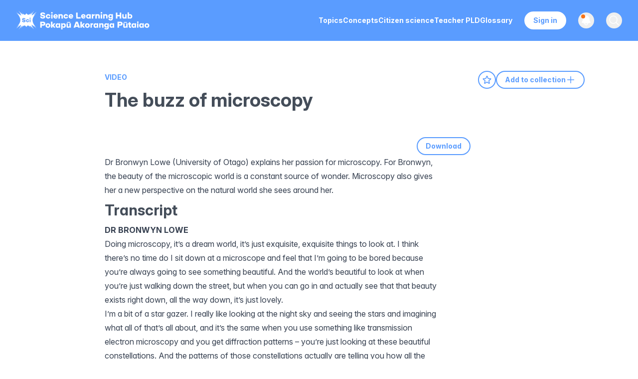

--- FILE ---
content_type: text/html; charset=utf-8
request_url: https://www.sciencelearn.org.nz/videos/300-the-buzz-of-microscopy
body_size: 36826
content:
<!DOCTYPE html><html lang="en" id="html"><head><meta charSet="utf-8"/><meta name="viewport" content="width=device-width, initial-scale=1"/><link rel="preload" href="/_next/static/media/ef0ecaff9635470d-s.p.woff2" as="font" crossorigin="" type="font/woff2"/><link rel="preload" href="/_next/static/media/ff710c092db72df4-s.p.woff2" as="font" crossorigin="" type="font/woff2"/><link rel="preload" as="image" href="/images/logo.svg"/><link rel="stylesheet" href="/_next/static/css/5fa51e07d8300645.css?dpl=dpl_ADG7y8wBeoup48uwCBtmt19dGTW3" data-precedence="next"/><link rel="stylesheet" href="/_next/static/css/5c7be73a4170454d.css?dpl=dpl_ADG7y8wBeoup48uwCBtmt19dGTW3" data-precedence="next"/><link rel="preload" as="script" fetchPriority="low" href="/_next/static/chunks/webpack-4cf4d84d0aee317a.js?dpl=dpl_ADG7y8wBeoup48uwCBtmt19dGTW3"/><script src="/_next/static/chunks/4bd1b696-329e8351fd7fcff1.js?dpl=dpl_ADG7y8wBeoup48uwCBtmt19dGTW3" async=""></script><script src="/_next/static/chunks/3727-3c65763c4e227d0d.js?dpl=dpl_ADG7y8wBeoup48uwCBtmt19dGTW3" async=""></script><script src="/_next/static/chunks/main-app-84cbcf982e11c7c5.js?dpl=dpl_ADG7y8wBeoup48uwCBtmt19dGTW3" async=""></script><script src="/_next/static/chunks/2619-41e249247387ccd5.js?dpl=dpl_ADG7y8wBeoup48uwCBtmt19dGTW3" async=""></script><script src="/_next/static/chunks/app/global-error-fd945076936d59fa.js?dpl=dpl_ADG7y8wBeoup48uwCBtmt19dGTW3" async=""></script><script src="/_next/static/chunks/870fdd6f-8755c9f64ea03740.js?dpl=dpl_ADG7y8wBeoup48uwCBtmt19dGTW3" async=""></script><script src="/_next/static/chunks/69b09407-25204175d5e193af.js?dpl=dpl_ADG7y8wBeoup48uwCBtmt19dGTW3" async=""></script><script src="/_next/static/chunks/5239-a88f01b201abda5e.js?dpl=dpl_ADG7y8wBeoup48uwCBtmt19dGTW3" async=""></script><script src="/_next/static/chunks/6199-802d788fa96877fe.js?dpl=dpl_ADG7y8wBeoup48uwCBtmt19dGTW3" async=""></script><script src="/_next/static/chunks/5846-5bed1ee4ce9e868e.js?dpl=dpl_ADG7y8wBeoup48uwCBtmt19dGTW3" async=""></script><script src="/_next/static/chunks/1657-92e40ce47066cbfe.js?dpl=dpl_ADG7y8wBeoup48uwCBtmt19dGTW3" async=""></script><script src="/_next/static/chunks/8106-3595c843253732a9.js?dpl=dpl_ADG7y8wBeoup48uwCBtmt19dGTW3" async=""></script><script src="/_next/static/chunks/8141-7416ef885aa9264f.js?dpl=dpl_ADG7y8wBeoup48uwCBtmt19dGTW3" async=""></script><script src="/_next/static/chunks/6084-9359cd7580cb30ea.js?dpl=dpl_ADG7y8wBeoup48uwCBtmt19dGTW3" async=""></script><script src="/_next/static/chunks/2230-05952d78bb321446.js?dpl=dpl_ADG7y8wBeoup48uwCBtmt19dGTW3" async=""></script><script src="/_next/static/chunks/8402-bafc832d0f1e15c9.js?dpl=dpl_ADG7y8wBeoup48uwCBtmt19dGTW3" async=""></script><script src="/_next/static/chunks/7168-1af898ff5cb84ace.js?dpl=dpl_ADG7y8wBeoup48uwCBtmt19dGTW3" async=""></script><script src="/_next/static/chunks/app/layout-aa6d4d55026bd25a.js?dpl=dpl_ADG7y8wBeoup48uwCBtmt19dGTW3" async=""></script><script src="/_next/static/chunks/app/not-found-eaf6885499b68a60.js?dpl=dpl_ADG7y8wBeoup48uwCBtmt19dGTW3" async=""></script><script src="/_next/static/chunks/app/%5B...slug%5D/page-f8f6b26e8927d49b.js?dpl=dpl_ADG7y8wBeoup48uwCBtmt19dGTW3" async=""></script><meta name="next-size-adjust" content=""/><link rel="apple-touch-icon" sizes="57x57" href="/images/favicon/apple-touch-icon-57x57.png"/><link rel="apple-touch-icon" sizes="60x60" href="/images/favicon/apple-touch-icon-60x60.png"/><link rel="apple-touch-icon" sizes="72x72" href="/images/favicon/apple-touch-icon-72x72.png"/><link rel="apple-touch-icon" sizes="76x76" href="/images/favicon/apple-touch-icon-76x76.png"/><link rel="apple-touch-icon" sizes="114x114" href="/images/favicon/apple-touch-icon-114x114.png"/><link rel="apple-touch-icon" sizes="120x120" href="/images/favicon/apple-touch-icon-120x120.png"/><link rel="apple-touch-icon" sizes="144x144" href="/images/favicon/apple-touch-icon-144x144.png"/><link rel="apple-touch-icon" sizes="152x152" href="/images/favicon/apple-touch-icon-152x152.png"/><link rel="apple-touch-icon" sizes="180x180" href="/images/favicon/apple-touch-icon-180x180.png"/><link rel="icon" type="image/png" href="/images/favicon/favicon-32x32.png" sizes="32x32"/><link rel="icon" type="image/png" href="/images/favicon/android-chrome-192x192.png" sizes="192x192"/><link rel="icon" type="image/png" href="/images/favicon/favicon-96x96.png" sizes="96x96"/><link rel="icon" type="image/png" href="/images/favicon/favicon-16x16.png" sizes="16x16"/><link rel="icon/ico" type="image/png" href="/images/favicon/favicon-16x16.png" sizes="16x16"/><link rel="mask-icon" href="/images/favicon/safari-pinned-tab.svg" color="#5bbad5"/><link rel="shortcut icon" href="/images/favicon/favicon.ico"/><meta name="msapplication-TileImage" content="/images/favicon/mstile-144x144.png"/><meta name="globalsign-domain-verification" content="-Q7umwx2mj164XwLa0PsoUaWe2HBhta50GjggsT98f"/><meta name="google-site-verification" content="aFiUThkRSmE3c1g-i4T5UYB7QuUdxGlA_1B22iVe20Y"/><title>The buzz of microscopy — Science Learning Hub</title><meta name="description" content="Dr Bronwyn Lowe explains her passion for microscopy. For Bronwyn, the beauty of the microscopic world is a constant source of wonder. Microscopy also gives her a new perspective on the natural world s..."/><link rel="canonical" href="https://www.sciencelearn.org.nz/videos/300-the-buzz-of-microscopy"/><meta property="og:title" content="The buzz of microscopy"/><meta property="og:description" content="Dr Bronwyn Lowe explains her passion for microscopy. For Bronwyn, the beauty of the microscopic world is a constant source of wonder. Microscopy also gives her a new perspective on the natural world s..."/><meta property="og:site_name" content="Science Learning Hub"/><meta property="og:locale" content="en"/><meta property="og:image" content="https://www.datocms-assets.com/117510/1723417985-543935881-207e3eb9adc6cac731d0333ea9202719fb81b435c6b65f9cdf57b3211d2e9613-d_640.jpeg?auto=format&amp;fit=max&amp;w=1200"/><meta property="og:image:width" content="640"/><meta property="og:image:height" content="360"/><meta property="og:type" content="article"/><meta name="twitter:card" content="summary"/><meta name="twitter:site" content="@NZScienceLearn"/><meta name="twitter:title" content="The buzz of microscopy"/><meta name="twitter:description" content="Dr Bronwyn Lowe explains her passion for microscopy. For Bronwyn, the beauty of the microscopic world is a constant source of wonder. Microscopy also gives her a new perspective on the natural world s..."/><meta name="twitter:image" content="https://www.datocms-assets.com/117510/1723417985-543935881-207e3eb9adc6cac731d0333ea9202719fb81b435c6b65f9cdf57b3211d2e9613-d_640.jpeg?auto=format&amp;fit=max&amp;w=1200"/><meta name="twitter:image:width" content="640"/><meta name="twitter:image:height" content="360"/><script src="/_next/static/chunks/polyfills-42372ed130431b0a.js?dpl=dpl_ADG7y8wBeoup48uwCBtmt19dGTW3" noModule=""></script></head><body class="__className_8dc3f9 __variable_8dc3f9" id="body"><div hidden=""><!--$--><!--/$--></div><noscript><iframe src="https://www.googletagmanager.com/ns.html?id=GTM-W6H4X9J" height="0" width="0" style="display:none;visibility:hidden" title="Google Tag Manager (noscript)"></iframe></noscript><!--$?--><template id="B:0"></template><!--/$--><script>requestAnimationFrame(function(){$RT=performance.now()});</script><script src="/_next/static/chunks/webpack-4cf4d84d0aee317a.js?dpl=dpl_ADG7y8wBeoup48uwCBtmt19dGTW3" id="_R_" async=""></script><div hidden id="S:0"><nav class="Header bg-blue text-white fixed w-full z-40 transition-all duration-300 ease-in-out print:hidden" data-headlessui-state=""><div class="mx-auto max-w-7xl px-2 lg:px-6 xl:px-8"><div class="relative flex h-16 md:h-[82px] items-center justify-center lg:justify-between"><div class="absolute inset-y-0 left-0 flex items-center lg:hidden"><button class="transition relative inline-flex items-center justify-center rounded-md p-2 hover:bg-gray-700"><span class="absolute -inset-0.5"></span><span class="sr-only">Open main menu</span><svg xmlns="http://www.w3.org/2000/svg" fill="none" viewBox="0 0 24 24" stroke-width="1.5" stroke="white" aria-hidden="true" data-slot="icon" class="block h-10 w-10"><path stroke-linecap="round" stroke-linejoin="round" d="M3.75 6.75h16.5M3.75 12h16.5m-16.5 5.25h16.5"></path></svg></button></div><a class="flex flex-shrink-0 items-center w-12 h-10 xs:w-auto overflow-hidden" href="/"><img alt="Science Learning Hub logo" width="285" height="41" decoding="async" data-nimg="1" class="h-full w-auto max-w-max cursor-pointer" style="color:transparent" src="/images/logo.svg"/></a><div class="absolute inset-y-0 right-0 flex items-center pr-2 lg:static lg:inset-auto lg:ml-6 lg:pr-0"><div class="hidden lg:ml-6 lg:mr-6 lg:block"><div class="flex gap-4 xl:gap-9"><a class="transition rounded-md py-2 text-sm font-bold a-reset text-white hover:text-header-grey focus:text-header-grey" target="" rel="noopener noreferrer" href="/topics"><span>Topics</span></a><a class="transition rounded-md py-2 text-sm font-bold a-reset text-white hover:text-header-grey focus:text-header-grey" target="" rel="noopener noreferrer" href="/concepts"><span>Concepts</span></a><a class="transition rounded-md py-2 text-sm font-bold a-reset text-white hover:text-header-grey focus:text-header-grey" target="" rel="noopener noreferrer" href="/citizen-science"><span>Citizen science</span></a><a class="transition rounded-md py-2 text-sm font-bold a-reset text-white hover:text-header-grey focus:text-header-grey" target="" rel="noopener noreferrer" href="/teacher-pld"><span>Teacher PLD</span></a><a class="transition rounded-md py-2 text-sm font-bold a-reset text-white hover:text-header-grey focus:text-header-grey" target="" rel="noopener noreferrer" href="/glossary"><span>Glossary</span></a></div></div><div class="hidden lg:block"><a type="button" title="Register, sign in, and manage your favourites and collections" class="transition relative flex justify-center text-sm font-bold border-white border-2 rounded-[20px] text-blue bg-white hover:bg-transparent text-bold px-4 py-1.5 hover:text-white focus:bg-white focus:text-blue mr-6" href="/sign_in">Sign in</a></div><button type="button" class="relative rounded-full p-1 group" aria-label="Open notifications" title="View notifications and updates about the Science Learning Hub"><span class="absolute -inset-1.5"></span><span class="sr-only">View notifications</span><svg xmlns="http://www.w3.org/2000/svg" viewBox="0 0 24 24" fill="currentColor" aria-hidden="true" data-slot="icon" class="transition h-6 w-6 group-hover:fill-header-grey fill-white"><path fill-rule="evenodd" d="M5.25 9a6.75 6.75 0 0 1 13.5 0v.75c0 2.123.8 4.057 2.118 5.52a.75.75 0 0 1-.297 1.206c-1.544.57-3.16.99-4.831 1.243a3.75 3.75 0 1 1-7.48 0 24.585 24.585 0 0 1-4.831-1.244.75.75 0 0 1-.298-1.205A8.217 8.217 0 0 0 5.25 9.75V9Zm4.502 8.9a2.25 2.25 0 1 0 4.496 0 25.057 25.057 0 0 1-4.496 0Z" clip-rule="evenodd"></path></svg></button><button class="relative ml-2.5 lg:ml-6 rounded-full p-1 group text-gray-400" title="Search our resources"><span class="absolute -inset-1.5"></span><span class="sr-only">Open search</span><svg xmlns="http://www.w3.org/2000/svg" fill="none" viewBox="0 0 24 24" stroke-width="1.5" stroke="currentColor" aria-hidden="true" data-slot="icon" class="transition h-6 w-6 transition group-hover:stroke-header-grey stroke-white group-focus:stroke-header-grey"><path stroke-linecap="round" stroke-linejoin="round" d="m21 21-5.197-5.197m0 0A7.5 7.5 0 1 0 5.196 5.196a7.5 7.5 0 0 0 10.607 10.607Z"></path></svg></button></div></div></div></nav><main class="w-full pt-14 md:pt-[82px]"><div><div class="ArticleLayout max-w-[1800px] m-auto px-5 lg:pr-0 lg:pl-[100px] xl:pl-[210px] 2xl:pl-[300px] flex justify-between items-start flex-col xl:flex-row gap-10 lg:gap-20"><div class="w-full xl:w-[63%] mt-[60px] mb-8 md:mb-[60px]"><div class="max-w-[800px] w-full"><a class="inline-block font-bold text-sm pb-3 text-blue uppercase js-gtm-content-type" href="/search?dFR%5Btype%5D%5B0%5D=Video">Video</a><h1 class="relative w-fit text-text-grey mb-6 lg:mb-10">The buzz of microscopy</h1><div class="print:hidden flex flex-row gap-3 items-center mb-5 lg:hidden"><button title="Add to favourites" aria-label="Add to favourites" class="bg-white block rounded-full h-9 w-9 flex justify-center items-center group border-2 border-blue hover:bg-blue"><svg xmlns="http://www.w3.org/2000/svg" fill="none" viewBox="0 0 24 24" stroke-width="1.5" stroke="currentColor" aria-hidden="true" data-slot="icon" class="h-5 w-5 stroke-blue group-hover:stroke-white stroke-2 group-hover:bg-blue"><path stroke-linecap="round" stroke-linejoin="round" d="M11.48 3.499a.562.562 0 0 1 1.04 0l2.125 5.111a.563.563 0 0 0 .475.345l5.518.442c.499.04.701.663.321.988l-4.204 3.602a.563.563 0 0 0-.182.557l1.285 5.385a.562.562 0 0 1-.84.61l-4.725-2.885a.562.562 0 0 0-.586 0L6.982 20.54a.562.562 0 0 1-.84-.61l1.285-5.386a.562.562 0 0 0-.182-.557l-4.204-3.602a.562.562 0 0 1 .321-.988l5.518-.442a.563.563 0 0 0 .475-.345L11.48 3.5Z"></path></svg></button><button title="Add to collection" aria-label="Add to collection" class="bg-white block rounded-full h-9 w-9 flex justify-center items-center group border-2 border-blue hover:bg-blue"><svg xmlns="http://www.w3.org/2000/svg" fill="none" viewBox="0 0 24 24" stroke-width="1.5" stroke="currentColor" aria-hidden="true" data-slot="icon" class="h-5 w-5 stroke-blue group-hover:stroke-white stroke-2 group-hover:bg-blue"><path stroke-linecap="round" stroke-linejoin="round" d="M17.593 3.322c1.1.128 1.907 1.077 1.907 2.185V21L12 17.25 4.5 21V5.507c0-1.108.806-2.057 1.907-2.185a48.507 48.507 0 0 1 11.186 0Z"></path></svg></button></div></div><div class="prose max-w-[800px] w-full prose-headings:text-[#3b434f]"><!--$!--><template data-dgst="BAILOUT_TO_CLIENT_SIDE_RENDERING"></template><!--/$--><div class="flex justify-end mt-3"><button title="Download video" aria-label="Download video" class="Button flex items-center">Download</button></div><p><span><span>Dr Bronwyn Lowe (University of Otago) explains her passion for microscopy. For Bronwyn, the beauty of the microscopic world is a constant source of wonder. Microscopy also gives her a new perspective on the natural world she sees around her.</span></span></p><h2><span><span>Transcript</span></span></h2><p><span><strong>DR BRONWYN LOWE</strong></span><span><span></span><br/><span>Doing microscopy, it’s a dream world, it’s just exquisite, exquisite things to look at. I think there’s no time do I sit down at a microscope and feel that I’m going to be bored because you’re always going to see something beautiful. And the world’s beautiful to look at when you’re just walking down the street, but when you can go in and actually see that that beauty exists right down, all the way down, it’s just lovely.</span></span></p><p><span><span>I’m a bit of a star gazer. I really like looking at the night sky and seeing the stars and imagining what all of that’s all about, and it’s the same when you use something like transmission electron microscopy and you get diffraction patterns – you’re just looking at these beautiful constellations. And the patterns of those constellations actually are telling you how all the little atoms are sitting next to each other right down at that atomic level, and that for me is part of the buzz too – understanding how things fit together, right down at the cellular scale, then at the organ scale, then at the whole body scale, then at the landscape scale. It’s all packed inside, and microscopy lets you start to see how things are related together, how things fit together.</span></span></p><p><span><span>Acknowledgements:</span><br/><span>California Department of Public Health</span><br/><span>Brian Barber and Carol Best, University of Cambridge </span></span><a href="https://creativecommons.org/licenses/by-nc-sa/2.0/"><span><span>CC BY-NC-SA 2.0</span></span></a></p><div class="print:block hidden mt-10 mb-20"><h2 class="mb-[30px]">Glossary</h2></div><div class="print:hidden mt-8"><div class="print:hidden flex flex-row items-center gap-3 mb-3"><div class="g-sharetoclassroom" data-size="32" data-url="videos/300-the-buzz-of-microscopy"></div><button aria-label="Share on Pinterest" class="react-share__ShareButton" style="background-color:transparent;border:none;padding:0;font:inherit;color:inherit;cursor:pointer"><svg viewBox="0 0 64 64" width="28" height="28"><circle cx="32" cy="32" r="32" fill="#E60023"></circle><path d="M32,16c-8.8,0-16,7.2-16,16c0,6.6,3.9,12.2,9.6,14.7c0-1.1,0-2.5,0.3-3.7 c0.3-1.3,2.1-8.7,2.1-8.7s-0.5-1-0.5-2.5c0-2.4,1.4-4.1,3.1-4.1c1.5,0,2.2,1.1,2.2,2.4c0,1.5-0.9,3.7-1.4,5.7 c-0.4,1.7,0.9,3.1,2.5,3.1c3,0,5.1-3.9,5.1-8.5c0-3.5-2.4-6.1-6.7-6.1c-4.9,0-7.9,3.6-7.9,7.7c0,1.4,0.4,2.4,1.1,3.1 c0.3,0.3,0.3,0.5,0.2,0.9c-0.1,0.3-0.3,1-0.3,1.3c-0.1,0.4-0.4,0.6-0.8,0.4c-2.2-0.9-3.3-3.4-3.3-6.1c0-4.5,3.8-10,11.4-10 c6.1,0,10.1,4.4,10.1,9.2c0,6.3-3.5,11-8.6,11c-1.7,0-3.4-0.9-3.9-2c0,0-0.9,3.7-1.1,4.4c-0.3,1.2-1,2.5-1.6,3.4 c1.4,0.4,3,0.7,4.5,0.7c8.8,0,16-7.2,16-16C48,23.2,40.8,16,32,16z" fill="white"></path></svg></button></div><div class="flex flex-row items-center gap-2.5 flex-wrap text-xs mt-4"><div><strong>Rights:</strong> <span>The University of Waikato Te Whare Wānanga o Waikato</span></div><span><strong>Published:</strong> <!-- -->29 February 2012</span><div><a class="text-blue py-1.5 font-bold cursor-pointer mt-4" href="/copyright">Referencing Hub media</a>  </div></div></div></div></div><div class="hidden lg:block xl:w-[30%] flex-shrink-0 pb-[60px] xl:pt-[60px] lx:px-10 sticky top-[60px] xl:pr-6"><div class="flex flex-row gap-4 items-center mb-5"><button title="Add to favourites" aria-label="Add to favourites" class="bg-white block rounded-full h-9 w-9 flex justify-center items-center group border-2 border-blue hover:bg-blue"><svg xmlns="http://www.w3.org/2000/svg" fill="none" viewBox="0 0 24 24" stroke-width="1.5" stroke="currentColor" aria-hidden="true" data-slot="icon" class="h-5 w-5 stroke-blue group-hover:stroke-white stroke-2 group-hover:bg-blue"><path stroke-linecap="round" stroke-linejoin="round" d="M11.48 3.499a.562.562 0 0 1 1.04 0l2.125 5.111a.563.563 0 0 0 .475.345l5.518.442c.499.04.701.663.321.988l-4.204 3.602a.563.563 0 0 0-.182.557l1.285 5.385a.562.562 0 0 1-.84.61l-4.725-2.885a.562.562 0 0 0-.586 0L6.982 20.54a.562.562 0 0 1-.84-.61l1.285-5.386a.562.562 0 0 0-.182-.557l-4.204-3.602a.562.562 0 0 1 .321-.988l5.518-.442a.563.563 0 0 0 .475-.345L11.48 3.5Z"></path></svg></button><button class="Button flex flex-row gap-2 cursor-pointer">Add to collection<svg xmlns="http://www.w3.org/2000/svg" fill="none" viewBox="0 0 24 24" stroke-width="1.5" stroke="currentColor" aria-hidden="true" data-slot="icon" class="h-5 w-5 stroke-2"><path stroke-linecap="round" stroke-linejoin="round" d="M12 4.5v15m7.5-7.5h-15"></path></svg></button></div><div class="flex flex-row flex-wrap gap-2.5 items-start"><span class="flex flex-row flex-wrap gap-2.5 items-start"></span><div class="mt-4"></div></div></div></div><div class="RelatedContent print:hidden bg-off-white pt-[60px] pb-20"><div class="max-w-[1180px] m-auto px-5"><div class="pt-0 pb-10 relative"><h2 class="text-blue text-center">Explore related content</h2></div><div><div><nav class="mb-10 flex justify-center space-x-5" aria-label="Tabs"><a class="bg-blue text-white border-2 py-1.5 px-4 text-sm border-blue font-bold hover:bg-blue hover:text-white rounded-[20px] cursor-pointer" role="tab">Appears in</a><a class="text-blue border-2 py-1.5 px-4 text-sm border-blue font-bold hover:bg-blue hover:text-white rounded-[20px] cursor-pointer" role="tab">Related resources</a></nav></div></div><div class="relative w-full min-h-[302px]"><div role="tabpanel" class="max-w-[1180px] w-full mx-auto flex-wrap gap-6 justify-center md:justify-start" style="opacity:0;display:none"><div class="ArticleCard max-w-[500px] md:max-w-full w-full md:w-[calc(50%_-_20px)] lg:w-[calc(33%_-_24px)]"><a class="block w-full rounded-lg overflow-hidden hover:shadow-md not-prose transition-shadow bg-white" href="/resources/518-dr-bronwyn-lowe"><div class="flex flex-1 flex-col min-h-[335px] relative"><div class="ArticleCard-image w-full aspect-[2/1] relative" style="height:auto;transform:none"><img alt="Dr Bronwyn Lowe" loading="lazy" width="360" height="180" decoding="async" data-nimg="1" class="w-full max-w-2xl object-cover" style="color:transparent;background-size:cover;background-position:50% 50%;background-repeat:no-repeat;background-image:url(&quot;data:image/svg+xml;charset=utf-8,%3Csvg xmlns=&#x27;http://www.w3.org/2000/svg&#x27; viewBox=&#x27;0 0 360 180&#x27;%3E%3Cfilter id=&#x27;b&#x27; color-interpolation-filters=&#x27;sRGB&#x27;%3E%3CfeGaussianBlur stdDeviation=&#x27;20&#x27;/%3E%3CfeColorMatrix values=&#x27;1 0 0 0 0 0 1 0 0 0 0 0 1 0 0 0 0 0 100 -1&#x27; result=&#x27;s&#x27;/%3E%3CfeFlood x=&#x27;0&#x27; y=&#x27;0&#x27; width=&#x27;100%25&#x27; height=&#x27;100%25&#x27;/%3E%3CfeComposite operator=&#x27;out&#x27; in=&#x27;s&#x27;/%3E%3CfeComposite in2=&#x27;SourceGraphic&#x27;/%3E%3CfeGaussianBlur stdDeviation=&#x27;20&#x27;/%3E%3C/filter%3E%3Cimage width=&#x27;100%25&#x27; height=&#x27;100%25&#x27; x=&#x27;0&#x27; y=&#x27;0&#x27; preserveAspectRatio=&#x27;none&#x27; style=&#x27;filter: url(%23b);&#x27; href=&#x27;[data-uri]&#x27;/%3E%3C/svg%3E&quot;)" sizes="(max-width: 363px) 100vw, (max-width: 500px) 50vw, 33vw" srcSet="/_next/image?url=https%3A%2F%2Fwww.datocms-assets.com%2F117510%2F1722377147-mic_peo_peo_03_bronwyn_lowe_id_shot.jpg%3Fw%3D720%26h%3D360%26fit%3Dcrop%26crop%3Dfaces%2Centropy&amp;w=256&amp;q=85 256w, /_next/image?url=https%3A%2F%2Fwww.datocms-assets.com%2F117510%2F1722377147-mic_peo_peo_03_bronwyn_lowe_id_shot.jpg%3Fw%3D720%26h%3D360%26fit%3Dcrop%26crop%3Dfaces%2Centropy&amp;w=384&amp;q=85 384w, /_next/image?url=https%3A%2F%2Fwww.datocms-assets.com%2F117510%2F1722377147-mic_peo_peo_03_bronwyn_lowe_id_shot.jpg%3Fw%3D720%26h%3D360%26fit%3Dcrop%26crop%3Dfaces%2Centropy&amp;w=640&amp;q=85 640w, /_next/image?url=https%3A%2F%2Fwww.datocms-assets.com%2F117510%2F1722377147-mic_peo_peo_03_bronwyn_lowe_id_shot.jpg%3Fw%3D720%26h%3D360%26fit%3Dcrop%26crop%3Dfaces%2Centropy&amp;w=750&amp;q=85 750w, /_next/image?url=https%3A%2F%2Fwww.datocms-assets.com%2F117510%2F1722377147-mic_peo_peo_03_bronwyn_lowe_id_shot.jpg%3Fw%3D720%26h%3D360%26fit%3Dcrop%26crop%3Dfaces%2Centropy&amp;w=828&amp;q=85 828w, /_next/image?url=https%3A%2F%2Fwww.datocms-assets.com%2F117510%2F1722377147-mic_peo_peo_03_bronwyn_lowe_id_shot.jpg%3Fw%3D720%26h%3D360%26fit%3Dcrop%26crop%3Dfaces%2Centropy&amp;w=1080&amp;q=85 1080w, /_next/image?url=https%3A%2F%2Fwww.datocms-assets.com%2F117510%2F1722377147-mic_peo_peo_03_bronwyn_lowe_id_shot.jpg%3Fw%3D720%26h%3D360%26fit%3Dcrop%26crop%3Dfaces%2Centropy&amp;w=1200&amp;q=85 1200w, /_next/image?url=https%3A%2F%2Fwww.datocms-assets.com%2F117510%2F1722377147-mic_peo_peo_03_bronwyn_lowe_id_shot.jpg%3Fw%3D720%26h%3D360%26fit%3Dcrop%26crop%3Dfaces%2Centropy&amp;w=1920&amp;q=85 1920w, /_next/image?url=https%3A%2F%2Fwww.datocms-assets.com%2F117510%2F1722377147-mic_peo_peo_03_bronwyn_lowe_id_shot.jpg%3Fw%3D720%26h%3D360%26fit%3Dcrop%26crop%3Dfaces%2Centropy&amp;w=2048&amp;q=85 2048w, /_next/image?url=https%3A%2F%2Fwww.datocms-assets.com%2F117510%2F1722377147-mic_peo_peo_03_bronwyn_lowe_id_shot.jpg%3Fw%3D720%26h%3D360%26fit%3Dcrop%26crop%3Dfaces%2Centropy&amp;w=3840&amp;q=85 3840w" src="/_next/image?url=https%3A%2F%2Fwww.datocms-assets.com%2F117510%2F1722377147-mic_peo_peo_03_bronwyn_lowe_id_shot.jpg%3Fw%3D720%26h%3D360%26fit%3Dcrop%26crop%3Dfaces%2Centropy&amp;w=3840&amp;q=85"/></div><div class="absolute top-3 right-3 z-20"><button title="Add to favourites" aria-label="Add to favourites" class="transition hover:drop-shadow block rounded-full mb-2 h-10 w-10 flex justify-center items-center group bg-white drop-shadow"><svg xmlns="http://www.w3.org/2000/svg" fill="none" viewBox="0 0 24 24" stroke-width="1.5" stroke="currentColor" aria-hidden="true" data-slot="icon" class="transition h-5 w-5 group-hover:stroke-blue stroke-2 stroke-grey"><path stroke-linecap="round" stroke-linejoin="round" d="M11.48 3.499a.562.562 0 0 1 1.04 0l2.125 5.111a.563.563 0 0 0 .475.345l5.518.442c.499.04.701.663.321.988l-4.204 3.602a.563.563 0 0 0-.182.557l1.285 5.385a.562.562 0 0 1-.84.61l-4.725-2.885a.562.562 0 0 0-.586 0L6.982 20.54a.562.562 0 0 1-.84-.61l1.285-5.386a.562.562 0 0 0-.182-.557l-4.204-3.602a.562.562 0 0 1 .321-.988l5.518-.442a.563.563 0 0 0 .475-.345L11.48 3.5Z"></path></svg></button><button title="Add to collection" aria-label="Add to collection" class="transition hover:drop-shadow block rounded-full h-10 w-10 flex justify-center items-center group bg-white drop-shadow"><svg xmlns="http://www.w3.org/2000/svg" fill="none" viewBox="0 0 24 24" stroke-width="1.5" stroke="currentColor" aria-hidden="true" data-slot="icon" class="transition h-5 w-5 group-hover:stroke-blue stroke-2 stroke-grey"><path stroke-linecap="round" stroke-linejoin="round" d="M17.593 3.322c1.1.128 1.907 1.077 1.907 2.185V21L12 17.25 4.5 21V5.507c0-1.108.806-2.057 1.907-2.185a48.507 48.507 0 0 1 11.186 0Z"></path></svg></button></div><div class="p-5 relative"><h4 class="text-sm text-blue mb-2.5 uppercase">Article</h4><h3 class="h4 pr-4 line-clamp-3">Dr Bronwyn Lowe</h3><div class="ArticleCard-desciption flex flex-grow flex-col justify-between mt-5" style="opacity:0;height:0px"><p class="text-grey mt-3 leading-[22px]"><span>Position: University Lecturer, Department of Applied Sciences, University of Otago. </span></p><span class="nav flex flex-row items-center mt-5">Read more<svg xmlns="http://www.w3.org/2000/svg" fill="none" viewBox="0 0 24 24" stroke-width="1.5" stroke="currentColor" aria-hidden="true" data-slot="icon" class="h-4 w-4 stroke-blue ml-0.5 stroke-[3px]"><path stroke-linecap="round" stroke-linejoin="round" d="m8.25 4.5 7.5 7.5-7.5 7.5"></path></svg></span></div></div></div></a></div><div class="ArticleCard max-w-[500px] md:max-w-full w-full md:w-[calc(50%_-_20px)] lg:w-[calc(33%_-_24px)]"><a class="block w-full rounded-lg overflow-hidden hover:shadow-md not-prose transition-shadow bg-white" href="/resources/497-the-microscopic-scale"><div class="flex flex-1 flex-col min-h-[335px] relative"><div class="ArticleCard-image w-full aspect-[2/1] relative" style="height:auto;transform:none"><img alt="" loading="lazy" width="360" height="180" decoding="async" data-nimg="1" class="w-full max-w-2xl object-cover" style="color:transparent;background-size:cover;background-position:50% 50%;background-repeat:no-repeat;background-image:url(&quot;data:image/svg+xml;charset=utf-8,%3Csvg xmlns=&#x27;http://www.w3.org/2000/svg&#x27; viewBox=&#x27;0 0 360 180&#x27;%3E%3Cfilter id=&#x27;b&#x27; color-interpolation-filters=&#x27;sRGB&#x27;%3E%3CfeGaussianBlur stdDeviation=&#x27;20&#x27;/%3E%3CfeColorMatrix values=&#x27;1 0 0 0 0 0 1 0 0 0 0 0 1 0 0 0 0 0 100 -1&#x27; result=&#x27;s&#x27;/%3E%3CfeFlood x=&#x27;0&#x27; y=&#x27;0&#x27; width=&#x27;100%25&#x27; height=&#x27;100%25&#x27;/%3E%3CfeComposite operator=&#x27;out&#x27; in=&#x27;s&#x27;/%3E%3CfeComposite in2=&#x27;SourceGraphic&#x27;/%3E%3CfeGaussianBlur stdDeviation=&#x27;20&#x27;/%3E%3C/filter%3E%3Cimage width=&#x27;100%25&#x27; height=&#x27;100%25&#x27; x=&#x27;0&#x27; y=&#x27;0&#x27; preserveAspectRatio=&#x27;none&#x27; style=&#x27;filter: url(%23b);&#x27; href=&#x27;[data-uri]&#x27;/%3E%3C/svg%3E&quot;)" sizes="(max-width: 363px) 100vw, (max-width: 500px) 50vw, 33vw" srcSet="/_next/image?url=https%3A%2F%2Fwww.datocms-assets.com%2F117510%2F1722462551-microscopic_scale-2400.jpg%3Fw%3D720%26h%3D360%26fit%3Dcrop%26crop%3Dfaces%2Centropy&amp;w=256&amp;q=85 256w, /_next/image?url=https%3A%2F%2Fwww.datocms-assets.com%2F117510%2F1722462551-microscopic_scale-2400.jpg%3Fw%3D720%26h%3D360%26fit%3Dcrop%26crop%3Dfaces%2Centropy&amp;w=384&amp;q=85 384w, /_next/image?url=https%3A%2F%2Fwww.datocms-assets.com%2F117510%2F1722462551-microscopic_scale-2400.jpg%3Fw%3D720%26h%3D360%26fit%3Dcrop%26crop%3Dfaces%2Centropy&amp;w=640&amp;q=85 640w, /_next/image?url=https%3A%2F%2Fwww.datocms-assets.com%2F117510%2F1722462551-microscopic_scale-2400.jpg%3Fw%3D720%26h%3D360%26fit%3Dcrop%26crop%3Dfaces%2Centropy&amp;w=750&amp;q=85 750w, /_next/image?url=https%3A%2F%2Fwww.datocms-assets.com%2F117510%2F1722462551-microscopic_scale-2400.jpg%3Fw%3D720%26h%3D360%26fit%3Dcrop%26crop%3Dfaces%2Centropy&amp;w=828&amp;q=85 828w, /_next/image?url=https%3A%2F%2Fwww.datocms-assets.com%2F117510%2F1722462551-microscopic_scale-2400.jpg%3Fw%3D720%26h%3D360%26fit%3Dcrop%26crop%3Dfaces%2Centropy&amp;w=1080&amp;q=85 1080w, /_next/image?url=https%3A%2F%2Fwww.datocms-assets.com%2F117510%2F1722462551-microscopic_scale-2400.jpg%3Fw%3D720%26h%3D360%26fit%3Dcrop%26crop%3Dfaces%2Centropy&amp;w=1200&amp;q=85 1200w, /_next/image?url=https%3A%2F%2Fwww.datocms-assets.com%2F117510%2F1722462551-microscopic_scale-2400.jpg%3Fw%3D720%26h%3D360%26fit%3Dcrop%26crop%3Dfaces%2Centropy&amp;w=1920&amp;q=85 1920w, /_next/image?url=https%3A%2F%2Fwww.datocms-assets.com%2F117510%2F1722462551-microscopic_scale-2400.jpg%3Fw%3D720%26h%3D360%26fit%3Dcrop%26crop%3Dfaces%2Centropy&amp;w=2048&amp;q=85 2048w, /_next/image?url=https%3A%2F%2Fwww.datocms-assets.com%2F117510%2F1722462551-microscopic_scale-2400.jpg%3Fw%3D720%26h%3D360%26fit%3Dcrop%26crop%3Dfaces%2Centropy&amp;w=3840&amp;q=85 3840w" src="/_next/image?url=https%3A%2F%2Fwww.datocms-assets.com%2F117510%2F1722462551-microscopic_scale-2400.jpg%3Fw%3D720%26h%3D360%26fit%3Dcrop%26crop%3Dfaces%2Centropy&amp;w=3840&amp;q=85"/></div><div class="absolute top-3 right-3 z-20"><button title="Add to favourites" aria-label="Add to favourites" class="transition hover:drop-shadow block rounded-full mb-2 h-10 w-10 flex justify-center items-center group bg-white drop-shadow"><svg xmlns="http://www.w3.org/2000/svg" fill="none" viewBox="0 0 24 24" stroke-width="1.5" stroke="currentColor" aria-hidden="true" data-slot="icon" class="transition h-5 w-5 group-hover:stroke-blue stroke-2 stroke-grey"><path stroke-linecap="round" stroke-linejoin="round" d="M11.48 3.499a.562.562 0 0 1 1.04 0l2.125 5.111a.563.563 0 0 0 .475.345l5.518.442c.499.04.701.663.321.988l-4.204 3.602a.563.563 0 0 0-.182.557l1.285 5.385a.562.562 0 0 1-.84.61l-4.725-2.885a.562.562 0 0 0-.586 0L6.982 20.54a.562.562 0 0 1-.84-.61l1.285-5.386a.562.562 0 0 0-.182-.557l-4.204-3.602a.562.562 0 0 1 .321-.988l5.518-.442a.563.563 0 0 0 .475-.345L11.48 3.5Z"></path></svg></button><button title="Add to collection" aria-label="Add to collection" class="transition hover:drop-shadow block rounded-full h-10 w-10 flex justify-center items-center group bg-white drop-shadow"><svg xmlns="http://www.w3.org/2000/svg" fill="none" viewBox="0 0 24 24" stroke-width="1.5" stroke="currentColor" aria-hidden="true" data-slot="icon" class="transition h-5 w-5 group-hover:stroke-blue stroke-2 stroke-grey"><path stroke-linecap="round" stroke-linejoin="round" d="M17.593 3.322c1.1.128 1.907 1.077 1.907 2.185V21L12 17.25 4.5 21V5.507c0-1.108.806-2.057 1.907-2.185a48.507 48.507 0 0 1 11.186 0Z"></path></svg></button></div><div class="p-5 relative"><h4 class="text-sm text-blue mb-2.5 uppercase">Article</h4><h3 class="h4 pr-4 line-clamp-3">The microscopic scale</h3><div class="ArticleCard-desciption flex flex-grow flex-col justify-between mt-5" style="opacity:0;height:0px"><p class="text-grey mt-3 leading-[22px]"><span>From the universe itself down to the tiniest subatomic particle, objects in our world exist in a mind-boggling array of ...</span></p><span class="nav flex flex-row items-center mt-5">Read more<svg xmlns="http://www.w3.org/2000/svg" fill="none" viewBox="0 0 24 24" stroke-width="1.5" stroke="currentColor" aria-hidden="true" data-slot="icon" class="h-4 w-4 stroke-blue ml-0.5 stroke-[3px]"><path stroke-linecap="round" stroke-linejoin="round" d="m8.25 4.5 7.5 7.5-7.5 7.5"></path></svg></span></div></div></div></a></div></div><div role="tabpanel" class="max-w-[1180px] w-full mx-auto flex-wrap gap-6 justify-center md:justify-start" style="opacity:0;display:none"><div class="ArticleCard max-w-[500px] md:max-w-full w-full md:w-[calc(50%_-_20px)] lg:w-[calc(33%_-_24px)]"><a class="block w-full rounded-lg overflow-hidden hover:shadow-md not-prose transition-shadow bg-white" href="/resources/518-dr-bronwyn-lowe"><div class="flex flex-1 flex-col min-h-[335px] relative"><div class="ArticleCard-image w-full aspect-[2/1] relative" style="height:auto;transform:none"><img alt="Dr Bronwyn Lowe" loading="lazy" width="360" height="180" decoding="async" data-nimg="1" class="w-full max-w-2xl object-cover" style="color:transparent;background-size:cover;background-position:50% 50%;background-repeat:no-repeat;background-image:url(&quot;data:image/svg+xml;charset=utf-8,%3Csvg xmlns=&#x27;http://www.w3.org/2000/svg&#x27; viewBox=&#x27;0 0 360 180&#x27;%3E%3Cfilter id=&#x27;b&#x27; color-interpolation-filters=&#x27;sRGB&#x27;%3E%3CfeGaussianBlur stdDeviation=&#x27;20&#x27;/%3E%3CfeColorMatrix values=&#x27;1 0 0 0 0 0 1 0 0 0 0 0 1 0 0 0 0 0 100 -1&#x27; result=&#x27;s&#x27;/%3E%3CfeFlood x=&#x27;0&#x27; y=&#x27;0&#x27; width=&#x27;100%25&#x27; height=&#x27;100%25&#x27;/%3E%3CfeComposite operator=&#x27;out&#x27; in=&#x27;s&#x27;/%3E%3CfeComposite in2=&#x27;SourceGraphic&#x27;/%3E%3CfeGaussianBlur stdDeviation=&#x27;20&#x27;/%3E%3C/filter%3E%3Cimage width=&#x27;100%25&#x27; height=&#x27;100%25&#x27; x=&#x27;0&#x27; y=&#x27;0&#x27; preserveAspectRatio=&#x27;none&#x27; style=&#x27;filter: url(%23b);&#x27; href=&#x27;[data-uri]&#x27;/%3E%3C/svg%3E&quot;)" sizes="(max-width: 363px) 100vw, (max-width: 500px) 50vw, 33vw" srcSet="/_next/image?url=https%3A%2F%2Fwww.datocms-assets.com%2F117510%2F1722377147-mic_peo_peo_03_bronwyn_lowe_id_shot.jpg%3Fw%3D720%26h%3D360%26fit%3Dcrop%26crop%3Dfaces%2Centropy&amp;w=256&amp;q=85 256w, /_next/image?url=https%3A%2F%2Fwww.datocms-assets.com%2F117510%2F1722377147-mic_peo_peo_03_bronwyn_lowe_id_shot.jpg%3Fw%3D720%26h%3D360%26fit%3Dcrop%26crop%3Dfaces%2Centropy&amp;w=384&amp;q=85 384w, /_next/image?url=https%3A%2F%2Fwww.datocms-assets.com%2F117510%2F1722377147-mic_peo_peo_03_bronwyn_lowe_id_shot.jpg%3Fw%3D720%26h%3D360%26fit%3Dcrop%26crop%3Dfaces%2Centropy&amp;w=640&amp;q=85 640w, /_next/image?url=https%3A%2F%2Fwww.datocms-assets.com%2F117510%2F1722377147-mic_peo_peo_03_bronwyn_lowe_id_shot.jpg%3Fw%3D720%26h%3D360%26fit%3Dcrop%26crop%3Dfaces%2Centropy&amp;w=750&amp;q=85 750w, /_next/image?url=https%3A%2F%2Fwww.datocms-assets.com%2F117510%2F1722377147-mic_peo_peo_03_bronwyn_lowe_id_shot.jpg%3Fw%3D720%26h%3D360%26fit%3Dcrop%26crop%3Dfaces%2Centropy&amp;w=828&amp;q=85 828w, /_next/image?url=https%3A%2F%2Fwww.datocms-assets.com%2F117510%2F1722377147-mic_peo_peo_03_bronwyn_lowe_id_shot.jpg%3Fw%3D720%26h%3D360%26fit%3Dcrop%26crop%3Dfaces%2Centropy&amp;w=1080&amp;q=85 1080w, /_next/image?url=https%3A%2F%2Fwww.datocms-assets.com%2F117510%2F1722377147-mic_peo_peo_03_bronwyn_lowe_id_shot.jpg%3Fw%3D720%26h%3D360%26fit%3Dcrop%26crop%3Dfaces%2Centropy&amp;w=1200&amp;q=85 1200w, /_next/image?url=https%3A%2F%2Fwww.datocms-assets.com%2F117510%2F1722377147-mic_peo_peo_03_bronwyn_lowe_id_shot.jpg%3Fw%3D720%26h%3D360%26fit%3Dcrop%26crop%3Dfaces%2Centropy&amp;w=1920&amp;q=85 1920w, /_next/image?url=https%3A%2F%2Fwww.datocms-assets.com%2F117510%2F1722377147-mic_peo_peo_03_bronwyn_lowe_id_shot.jpg%3Fw%3D720%26h%3D360%26fit%3Dcrop%26crop%3Dfaces%2Centropy&amp;w=2048&amp;q=85 2048w, /_next/image?url=https%3A%2F%2Fwww.datocms-assets.com%2F117510%2F1722377147-mic_peo_peo_03_bronwyn_lowe_id_shot.jpg%3Fw%3D720%26h%3D360%26fit%3Dcrop%26crop%3Dfaces%2Centropy&amp;w=3840&amp;q=85 3840w" src="/_next/image?url=https%3A%2F%2Fwww.datocms-assets.com%2F117510%2F1722377147-mic_peo_peo_03_bronwyn_lowe_id_shot.jpg%3Fw%3D720%26h%3D360%26fit%3Dcrop%26crop%3Dfaces%2Centropy&amp;w=3840&amp;q=85"/></div><div class="absolute top-3 right-3 z-20"><button title="Add to favourites" aria-label="Add to favourites" class="transition hover:drop-shadow block rounded-full mb-2 h-10 w-10 flex justify-center items-center group bg-white drop-shadow"><svg xmlns="http://www.w3.org/2000/svg" fill="none" viewBox="0 0 24 24" stroke-width="1.5" stroke="currentColor" aria-hidden="true" data-slot="icon" class="transition h-5 w-5 group-hover:stroke-blue stroke-2 stroke-grey"><path stroke-linecap="round" stroke-linejoin="round" d="M11.48 3.499a.562.562 0 0 1 1.04 0l2.125 5.111a.563.563 0 0 0 .475.345l5.518.442c.499.04.701.663.321.988l-4.204 3.602a.563.563 0 0 0-.182.557l1.285 5.385a.562.562 0 0 1-.84.61l-4.725-2.885a.562.562 0 0 0-.586 0L6.982 20.54a.562.562 0 0 1-.84-.61l1.285-5.386a.562.562 0 0 0-.182-.557l-4.204-3.602a.562.562 0 0 1 .321-.988l5.518-.442a.563.563 0 0 0 .475-.345L11.48 3.5Z"></path></svg></button><button title="Add to collection" aria-label="Add to collection" class="transition hover:drop-shadow block rounded-full h-10 w-10 flex justify-center items-center group bg-white drop-shadow"><svg xmlns="http://www.w3.org/2000/svg" fill="none" viewBox="0 0 24 24" stroke-width="1.5" stroke="currentColor" aria-hidden="true" data-slot="icon" class="transition h-5 w-5 group-hover:stroke-blue stroke-2 stroke-grey"><path stroke-linecap="round" stroke-linejoin="round" d="M17.593 3.322c1.1.128 1.907 1.077 1.907 2.185V21L12 17.25 4.5 21V5.507c0-1.108.806-2.057 1.907-2.185a48.507 48.507 0 0 1 11.186 0Z"></path></svg></button></div><div class="p-5 relative"><h4 class="text-sm text-blue mb-2.5 uppercase">Article</h4><h3 class="h4 pr-4 line-clamp-3">Dr Bronwyn Lowe</h3><div class="ArticleCard-desciption flex flex-grow flex-col justify-between mt-5" style="opacity:0;height:0px"><p class="text-grey mt-3 leading-[22px]"><span>Position: University Lecturer, Department of Applied Sciences, University of Otago. </span></p><span class="nav flex flex-row items-center mt-5">Read more<svg xmlns="http://www.w3.org/2000/svg" fill="none" viewBox="0 0 24 24" stroke-width="1.5" stroke="currentColor" aria-hidden="true" data-slot="icon" class="h-4 w-4 stroke-blue ml-0.5 stroke-[3px]"><path stroke-linecap="round" stroke-linejoin="round" d="m8.25 4.5 7.5 7.5-7.5 7.5"></path></svg></span></div></div></div></a></div><div class="ArticleCard max-w-[500px] md:max-w-full w-full md:w-[calc(50%_-_20px)] lg:w-[calc(33%_-_24px)]"><a class="block w-full rounded-lg overflow-hidden hover:shadow-md not-prose transition-shadow bg-white" href="/resources/1192-harakeke-under-the-microscope"><div class="flex flex-1 flex-col min-h-[335px] relative"><div class="ArticleCard-image w-full aspect-[2/1] relative" style="height:auto;transform:none"><img alt="Harakeke under the microscope" loading="lazy" width="360" height="180" decoding="async" data-nimg="1" class="w-full max-w-2xl object-cover" style="color:transparent;background-size:cover;background-position:50% 50%;background-repeat:no-repeat;background-image:url(&quot;data:image/svg+xml;charset=utf-8,%3Csvg xmlns=&#x27;http://www.w3.org/2000/svg&#x27; viewBox=&#x27;0 0 360 180&#x27;%3E%3Cfilter id=&#x27;b&#x27; color-interpolation-filters=&#x27;sRGB&#x27;%3E%3CfeGaussianBlur stdDeviation=&#x27;20&#x27;/%3E%3CfeColorMatrix values=&#x27;1 0 0 0 0 0 1 0 0 0 0 0 1 0 0 0 0 0 100 -1&#x27; result=&#x27;s&#x27;/%3E%3CfeFlood x=&#x27;0&#x27; y=&#x27;0&#x27; width=&#x27;100%25&#x27; height=&#x27;100%25&#x27;/%3E%3CfeComposite operator=&#x27;out&#x27; in=&#x27;s&#x27;/%3E%3CfeComposite in2=&#x27;SourceGraphic&#x27;/%3E%3CfeGaussianBlur stdDeviation=&#x27;20&#x27;/%3E%3C/filter%3E%3Cimage width=&#x27;100%25&#x27; height=&#x27;100%25&#x27; x=&#x27;0&#x27; y=&#x27;0&#x27; preserveAspectRatio=&#x27;none&#x27; style=&#x27;filter: url(%23b);&#x27; href=&#x27;[data-uri]&#x27;/%3E%3C/svg%3E&quot;)" sizes="(max-width: 363px) 100vw, (max-width: 500px) 50vw, 33vw" srcSet="/_next/image?url=https%3A%2F%2Fwww.datocms-assets.com%2F117510%2F1722317752-harakeke-at-dunedin-botanic-garden20151114-14989-14qaytq.jpg%3Fw%3D720%26h%3D360%26fit%3Dcrop%26crop%3Dfaces%2Centropy&amp;w=256&amp;q=85 256w, /_next/image?url=https%3A%2F%2Fwww.datocms-assets.com%2F117510%2F1722317752-harakeke-at-dunedin-botanic-garden20151114-14989-14qaytq.jpg%3Fw%3D720%26h%3D360%26fit%3Dcrop%26crop%3Dfaces%2Centropy&amp;w=384&amp;q=85 384w, /_next/image?url=https%3A%2F%2Fwww.datocms-assets.com%2F117510%2F1722317752-harakeke-at-dunedin-botanic-garden20151114-14989-14qaytq.jpg%3Fw%3D720%26h%3D360%26fit%3Dcrop%26crop%3Dfaces%2Centropy&amp;w=640&amp;q=85 640w, /_next/image?url=https%3A%2F%2Fwww.datocms-assets.com%2F117510%2F1722317752-harakeke-at-dunedin-botanic-garden20151114-14989-14qaytq.jpg%3Fw%3D720%26h%3D360%26fit%3Dcrop%26crop%3Dfaces%2Centropy&amp;w=750&amp;q=85 750w, /_next/image?url=https%3A%2F%2Fwww.datocms-assets.com%2F117510%2F1722317752-harakeke-at-dunedin-botanic-garden20151114-14989-14qaytq.jpg%3Fw%3D720%26h%3D360%26fit%3Dcrop%26crop%3Dfaces%2Centropy&amp;w=828&amp;q=85 828w, /_next/image?url=https%3A%2F%2Fwww.datocms-assets.com%2F117510%2F1722317752-harakeke-at-dunedin-botanic-garden20151114-14989-14qaytq.jpg%3Fw%3D720%26h%3D360%26fit%3Dcrop%26crop%3Dfaces%2Centropy&amp;w=1080&amp;q=85 1080w, /_next/image?url=https%3A%2F%2Fwww.datocms-assets.com%2F117510%2F1722317752-harakeke-at-dunedin-botanic-garden20151114-14989-14qaytq.jpg%3Fw%3D720%26h%3D360%26fit%3Dcrop%26crop%3Dfaces%2Centropy&amp;w=1200&amp;q=85 1200w, /_next/image?url=https%3A%2F%2Fwww.datocms-assets.com%2F117510%2F1722317752-harakeke-at-dunedin-botanic-garden20151114-14989-14qaytq.jpg%3Fw%3D720%26h%3D360%26fit%3Dcrop%26crop%3Dfaces%2Centropy&amp;w=1920&amp;q=85 1920w, /_next/image?url=https%3A%2F%2Fwww.datocms-assets.com%2F117510%2F1722317752-harakeke-at-dunedin-botanic-garden20151114-14989-14qaytq.jpg%3Fw%3D720%26h%3D360%26fit%3Dcrop%26crop%3Dfaces%2Centropy&amp;w=2048&amp;q=85 2048w, /_next/image?url=https%3A%2F%2Fwww.datocms-assets.com%2F117510%2F1722317752-harakeke-at-dunedin-botanic-garden20151114-14989-14qaytq.jpg%3Fw%3D720%26h%3D360%26fit%3Dcrop%26crop%3Dfaces%2Centropy&amp;w=3840&amp;q=85 3840w" src="/_next/image?url=https%3A%2F%2Fwww.datocms-assets.com%2F117510%2F1722317752-harakeke-at-dunedin-botanic-garden20151114-14989-14qaytq.jpg%3Fw%3D720%26h%3D360%26fit%3Dcrop%26crop%3Dfaces%2Centropy&amp;w=3840&amp;q=85"/></div><div class="absolute top-3 right-3 z-20"><button title="Add to favourites" aria-label="Add to favourites" class="transition hover:drop-shadow block rounded-full mb-2 h-10 w-10 flex justify-center items-center group bg-white drop-shadow"><svg xmlns="http://www.w3.org/2000/svg" fill="none" viewBox="0 0 24 24" stroke-width="1.5" stroke="currentColor" aria-hidden="true" data-slot="icon" class="transition h-5 w-5 group-hover:stroke-blue stroke-2 stroke-grey"><path stroke-linecap="round" stroke-linejoin="round" d="M11.48 3.499a.562.562 0 0 1 1.04 0l2.125 5.111a.563.563 0 0 0 .475.345l5.518.442c.499.04.701.663.321.988l-4.204 3.602a.563.563 0 0 0-.182.557l1.285 5.385a.562.562 0 0 1-.84.61l-4.725-2.885a.562.562 0 0 0-.586 0L6.982 20.54a.562.562 0 0 1-.84-.61l1.285-5.386a.562.562 0 0 0-.182-.557l-4.204-3.602a.562.562 0 0 1 .321-.988l5.518-.442a.563.563 0 0 0 .475-.345L11.48 3.5Z"></path></svg></button><button title="Add to collection" aria-label="Add to collection" class="transition hover:drop-shadow block rounded-full h-10 w-10 flex justify-center items-center group bg-white drop-shadow"><svg xmlns="http://www.w3.org/2000/svg" fill="none" viewBox="0 0 24 24" stroke-width="1.5" stroke="currentColor" aria-hidden="true" data-slot="icon" class="transition h-5 w-5 group-hover:stroke-blue stroke-2 stroke-grey"><path stroke-linecap="round" stroke-linejoin="round" d="M17.593 3.322c1.1.128 1.907 1.077 1.907 2.185V21L12 17.25 4.5 21V5.507c0-1.108.806-2.057 1.907-2.185a48.507 48.507 0 0 1 11.186 0Z"></path></svg></button></div><div class="p-5 relative"><h4 class="text-sm text-blue mb-2.5 uppercase">Article</h4><h3 class="h4 pr-4 line-clamp-3">Harakeke under the microscope</h3><div class="ArticleCard-desciption flex flex-grow flex-col justify-between mt-5" style="opacity:0;height:0px"><p class="text-grey mt-3 leading-[22px]"><span>Microscopes have played an important role in recent research on harakeke (native New Zealand flax) at the University of Otago. ...</span></p><span class="nav flex flex-row items-center mt-5">Read more<svg xmlns="http://www.w3.org/2000/svg" fill="none" viewBox="0 0 24 24" stroke-width="1.5" stroke="currentColor" aria-hidden="true" data-slot="icon" class="h-4 w-4 stroke-blue ml-0.5 stroke-[3px]"><path stroke-linecap="round" stroke-linejoin="round" d="m8.25 4.5 7.5 7.5-7.5 7.5"></path></svg></span></div></div></div></a></div><div class="ArticleCard max-w-[500px] md:max-w-full w-full md:w-[calc(50%_-_20px)] lg:w-[calc(33%_-_24px)]"><a class="block w-full rounded-lg overflow-hidden hover:shadow-md not-prose transition-shadow bg-white" href="/resources/exploring-with-microscopes-introduction"><div class="flex flex-1 flex-col min-h-[335px] relative"><div class="ArticleCard-image w-full aspect-[2/1] relative" style="height:auto;transform:none"><img alt="Exploring with microscopes – introduction" loading="lazy" width="360" height="180" decoding="async" data-nimg="1" class="w-full max-w-2xl object-cover" style="color:transparent;background-size:cover;background-position:50% 50%;background-repeat:no-repeat;background-image:url(&quot;data:image/svg+xml;charset=utf-8,%3Csvg xmlns=&#x27;http://www.w3.org/2000/svg&#x27; viewBox=&#x27;0 0 360 180&#x27;%3E%3Cfilter id=&#x27;b&#x27; color-interpolation-filters=&#x27;sRGB&#x27;%3E%3CfeGaussianBlur stdDeviation=&#x27;20&#x27;/%3E%3CfeColorMatrix values=&#x27;1 0 0 0 0 0 1 0 0 0 0 0 1 0 0 0 0 0 100 -1&#x27; result=&#x27;s&#x27;/%3E%3CfeFlood x=&#x27;0&#x27; y=&#x27;0&#x27; width=&#x27;100%25&#x27; height=&#x27;100%25&#x27;/%3E%3CfeComposite operator=&#x27;out&#x27; in=&#x27;s&#x27;/%3E%3CfeComposite in2=&#x27;SourceGraphic&#x27;/%3E%3CfeGaussianBlur stdDeviation=&#x27;20&#x27;/%3E%3C/filter%3E%3Cimage width=&#x27;100%25&#x27; height=&#x27;100%25&#x27; x=&#x27;0&#x27; y=&#x27;0&#x27; preserveAspectRatio=&#x27;none&#x27; style=&#x27;filter: url(%23b);&#x27; href=&#x27;[data-uri]&#x27;/%3E%3C/svg%3E&quot;)" sizes="(max-width: 363px) 100vw, (max-width: 500px) 50vw, 33vw" srcSet="/_next/image?url=https%3A%2F%2Fwww.datocms-assets.com%2F117510%2F1722317700-liz-girvan-s-world-famous-micrograph20151114-15000-r4ewzm.jpg%3Fw%3D720%26h%3D360%26fit%3Dcrop%26crop%3Dfaces%2Centropy&amp;w=256&amp;q=85 256w, /_next/image?url=https%3A%2F%2Fwww.datocms-assets.com%2F117510%2F1722317700-liz-girvan-s-world-famous-micrograph20151114-15000-r4ewzm.jpg%3Fw%3D720%26h%3D360%26fit%3Dcrop%26crop%3Dfaces%2Centropy&amp;w=384&amp;q=85 384w, /_next/image?url=https%3A%2F%2Fwww.datocms-assets.com%2F117510%2F1722317700-liz-girvan-s-world-famous-micrograph20151114-15000-r4ewzm.jpg%3Fw%3D720%26h%3D360%26fit%3Dcrop%26crop%3Dfaces%2Centropy&amp;w=640&amp;q=85 640w, /_next/image?url=https%3A%2F%2Fwww.datocms-assets.com%2F117510%2F1722317700-liz-girvan-s-world-famous-micrograph20151114-15000-r4ewzm.jpg%3Fw%3D720%26h%3D360%26fit%3Dcrop%26crop%3Dfaces%2Centropy&amp;w=750&amp;q=85 750w, /_next/image?url=https%3A%2F%2Fwww.datocms-assets.com%2F117510%2F1722317700-liz-girvan-s-world-famous-micrograph20151114-15000-r4ewzm.jpg%3Fw%3D720%26h%3D360%26fit%3Dcrop%26crop%3Dfaces%2Centropy&amp;w=828&amp;q=85 828w, /_next/image?url=https%3A%2F%2Fwww.datocms-assets.com%2F117510%2F1722317700-liz-girvan-s-world-famous-micrograph20151114-15000-r4ewzm.jpg%3Fw%3D720%26h%3D360%26fit%3Dcrop%26crop%3Dfaces%2Centropy&amp;w=1080&amp;q=85 1080w, /_next/image?url=https%3A%2F%2Fwww.datocms-assets.com%2F117510%2F1722317700-liz-girvan-s-world-famous-micrograph20151114-15000-r4ewzm.jpg%3Fw%3D720%26h%3D360%26fit%3Dcrop%26crop%3Dfaces%2Centropy&amp;w=1200&amp;q=85 1200w, /_next/image?url=https%3A%2F%2Fwww.datocms-assets.com%2F117510%2F1722317700-liz-girvan-s-world-famous-micrograph20151114-15000-r4ewzm.jpg%3Fw%3D720%26h%3D360%26fit%3Dcrop%26crop%3Dfaces%2Centropy&amp;w=1920&amp;q=85 1920w, /_next/image?url=https%3A%2F%2Fwww.datocms-assets.com%2F117510%2F1722317700-liz-girvan-s-world-famous-micrograph20151114-15000-r4ewzm.jpg%3Fw%3D720%26h%3D360%26fit%3Dcrop%26crop%3Dfaces%2Centropy&amp;w=2048&amp;q=85 2048w, /_next/image?url=https%3A%2F%2Fwww.datocms-assets.com%2F117510%2F1722317700-liz-girvan-s-world-famous-micrograph20151114-15000-r4ewzm.jpg%3Fw%3D720%26h%3D360%26fit%3Dcrop%26crop%3Dfaces%2Centropy&amp;w=3840&amp;q=85 3840w" src="/_next/image?url=https%3A%2F%2Fwww.datocms-assets.com%2F117510%2F1722317700-liz-girvan-s-world-famous-micrograph20151114-15000-r4ewzm.jpg%3Fw%3D720%26h%3D360%26fit%3Dcrop%26crop%3Dfaces%2Centropy&amp;w=3840&amp;q=85"/></div><div class="absolute top-3 right-3 z-20"><button title="Add to favourites" aria-label="Add to favourites" class="transition hover:drop-shadow block rounded-full mb-2 h-10 w-10 flex justify-center items-center group bg-white drop-shadow"><svg xmlns="http://www.w3.org/2000/svg" fill="none" viewBox="0 0 24 24" stroke-width="1.5" stroke="currentColor" aria-hidden="true" data-slot="icon" class="transition h-5 w-5 group-hover:stroke-blue stroke-2 stroke-grey"><path stroke-linecap="round" stroke-linejoin="round" d="M11.48 3.499a.562.562 0 0 1 1.04 0l2.125 5.111a.563.563 0 0 0 .475.345l5.518.442c.499.04.701.663.321.988l-4.204 3.602a.563.563 0 0 0-.182.557l1.285 5.385a.562.562 0 0 1-.84.61l-4.725-2.885a.562.562 0 0 0-.586 0L6.982 20.54a.562.562 0 0 1-.84-.61l1.285-5.386a.562.562 0 0 0-.182-.557l-4.204-3.602a.562.562 0 0 1 .321-.988l5.518-.442a.563.563 0 0 0 .475-.345L11.48 3.5Z"></path></svg></button><button title="Add to collection" aria-label="Add to collection" class="transition hover:drop-shadow block rounded-full h-10 w-10 flex justify-center items-center group bg-white drop-shadow"><svg xmlns="http://www.w3.org/2000/svg" fill="none" viewBox="0 0 24 24" stroke-width="1.5" stroke="currentColor" aria-hidden="true" data-slot="icon" class="transition h-5 w-5 group-hover:stroke-blue stroke-2 stroke-grey"><path stroke-linecap="round" stroke-linejoin="round" d="M17.593 3.322c1.1.128 1.907 1.077 1.907 2.185V21L12 17.25 4.5 21V5.507c0-1.108.806-2.057 1.907-2.185a48.507 48.507 0 0 1 11.186 0Z"></path></svg></button></div><div class="p-5 relative"><h4 class="text-sm text-blue mb-2.5 uppercase">Article</h4><h3 class="h4 pr-4 line-clamp-3">Exploring with microscopes – introduction</h3><div class="ArticleCard-desciption flex flex-grow flex-col justify-between mt-5" style="opacity:0;height:0px"><p class="text-grey mt-3 leading-[22px]"><span>We live in a beautiful world – and that beauty and complexity extends far beyond what humans can see unaided. ...</span></p><span class="nav flex flex-row items-center mt-5">Read more<svg xmlns="http://www.w3.org/2000/svg" fill="none" viewBox="0 0 24 24" stroke-width="1.5" stroke="currentColor" aria-hidden="true" data-slot="icon" class="h-4 w-4 stroke-blue ml-0.5 stroke-[3px]"><path stroke-linecap="round" stroke-linejoin="round" d="m8.25 4.5 7.5 7.5-7.5 7.5"></path></svg></span></div></div></div></a></div></div></div></div></div></div><!--$--><!--/$--></main><button type="button" class="ScrollTop flex-row hidden items-center font-bold bg-light-blue/90 hover:bg-blue text-sm text-white border-2 border-blue fixed bottom-24 right-9 z-50 rounded-full pl-3 pr-4 py-2 shadow-md transition-all duration-200 ease-in-out"><svg xmlns="http://www.w3.org/2000/svg" viewBox="0 0 20 20" fill="currentColor" aria-hidden="true" data-slot="icon" class="fill-white stroke-white w-5 h-5 mr-1"><path fill-rule="evenodd" d="M10 17a.75.75 0 0 1-.75-.75V5.612L5.29 9.77a.75.75 0 0 1-1.08-1.04l5.25-5.5a.75.75 0 0 1 1.08 0l5.25 5.5a.75.75 0 1 1-1.08 1.04l-3.96-4.158V16.25A.75.75 0 0 1 10 17Z" clip-rule="evenodd"></path></svg><span>Back to top</span></button><!--$--><div></div><!--/$--><!--$--><div class="absolute z-50"></div><!--/$--><div class="Footer print:hidden"><div class="bg-blue py-10 md:py-16 lg:pb-12"><div class="mx-auto max-w-7xl px-6 flex justify-between flex-col lg:flex-row items-start"><div class="flex flex-wrap justify-center lg:justify-start gap-3 mx-auto lg:mx-0 w-full lg:w-[50%] md:px-6 border-b border-white/30 lg:border-transparent mb-5 lg:mb-0 pb-5 lg:pb-0"><a href="https://www.facebook.com/nzsciencelearn" aria-label="Facebook" class="rounded-full bg-white h-11 md:h-[50px] w-11 md:w-[50px] flex justify-center items-center hover:opacity-60"><svg aria-hidden="true" focusable="false" data-prefix="fab" data-icon="facebook-f" class="svg-inline--fa fa-facebook-f text-blue w-7 md:w-8 h-7 md:h-8" role="img" xmlns="http://www.w3.org/2000/svg" viewBox="0 0 320 512"><path fill="currentColor" d="M80 299.3V512H196V299.3h86.5l18-97.8H196V166.9c0-51.7 20.3-71.5 72.7-71.5c16.3 0 29.4 .4 37 1.2V7.9C291.4 4 256.4 0 236.2 0C129.3 0 80 50.5 80 159.4v42.1H14v97.8H80z"></path></svg></a><a href="https://www.instagram.com/sciencelearninghubnz/" aria-label="Instagram" class="rounded-full bg-white h-11 md:h-[50px] w-11 md:w-[50px] flex justify-center items-center hover:opacity-60"><svg aria-hidden="true" focusable="false" data-prefix="fab" data-icon="instagram" class="svg-inline--fa fa-instagram text-blue w-7 md:w-8 h-7 md:h-8" role="img" xmlns="http://www.w3.org/2000/svg" viewBox="0 0 448 512"><path fill="currentColor" d="M224.1 141c-63.6 0-114.9 51.3-114.9 114.9s51.3 114.9 114.9 114.9S339 319.5 339 255.9 287.7 141 224.1 141zm0 189.6c-41.1 0-74.7-33.5-74.7-74.7s33.5-74.7 74.7-74.7 74.7 33.5 74.7 74.7-33.6 74.7-74.7 74.7zm146.4-194.3c0 14.9-12 26.8-26.8 26.8-14.9 0-26.8-12-26.8-26.8s12-26.8 26.8-26.8 26.8 12 26.8 26.8zm76.1 27.2c-1.7-35.9-9.9-67.7-36.2-93.9-26.2-26.2-58-34.4-93.9-36.2-37-2.1-147.9-2.1-184.9 0-35.8 1.7-67.6 9.9-93.9 36.1s-34.4 58-36.2 93.9c-2.1 37-2.1 147.9 0 184.9 1.7 35.9 9.9 67.7 36.2 93.9s58 34.4 93.9 36.2c37 2.1 147.9 2.1 184.9 0 35.9-1.7 67.7-9.9 93.9-36.2 26.2-26.2 34.4-58 36.2-93.9 2.1-37 2.1-147.8 0-184.8zM398.8 388c-7.8 19.6-22.9 34.7-42.6 42.6-29.5 11.7-99.5 9-132.1 9s-102.7 2.6-132.1-9c-19.6-7.8-34.7-22.9-42.6-42.6-11.7-29.5-9-99.5-9-132.1s-2.6-102.7 9-132.1c7.8-19.6 22.9-34.7 42.6-42.6 29.5-11.7 99.5-9 132.1-9s102.7-2.6 132.1 9c19.6 7.8 34.7 22.9 42.6 42.6 11.7 29.5 9 99.5 9 132.1s2.7 102.7-9 132.1z"></path></svg></a><a href="https://www.linkedin.com/company/science-learning-hub-%E2%80%93-Pokap%C5%AB-Akoranga-P%C5%ABtaiao/about" aria-label="LinkedIn" class="rounded-full bg-white h-11 md:h-[50px] w-11 md:w-[50px] flex justify-center items-center hover:opacity-60"><svg aria-hidden="true" focusable="false" data-prefix="fab" data-icon="linkedin" class="svg-inline--fa fa-linkedin text-blue w-7 md:w-8 h-7 md:h-8" role="img" xmlns="http://www.w3.org/2000/svg" viewBox="0 0 448 512"><path fill="currentColor" d="M416 32H31.9C14.3 32 0 46.5 0 64.3v383.4C0 465.5 14.3 480 31.9 480H416c17.6 0 32-14.5 32-32.3V64.3c0-17.8-14.4-32.3-32-32.3zM135.4 416H69V202.2h66.5V416zm-33.2-243c-21.3 0-38.5-17.3-38.5-38.5S80.9 96 102.2 96c21.2 0 38.5 17.3 38.5 38.5 0 21.3-17.2 38.5-38.5 38.5zm282.1 243h-66.4V312c0-24.8-.5-56.7-34.5-56.7-34.6 0-39.9 27-39.9 54.9V416h-66.4V202.2h63.7v29.2h.9c8.9-16.8 30.6-34.5 62.9-34.5 67.2 0 79.7 44.3 79.7 101.9V416z"></path></svg></a><a href="https://www.youtube.com/@ScienceLearningHubNZ" aria-label="Youtube" class="rounded-full bg-white h-11 md:h-[50px] w-11 md:w-[50px] flex justify-center items-center hover:opacity-60"><svg aria-hidden="true" focusable="false" data-prefix="fab" data-icon="youtube" class="svg-inline--fa fa-youtube text-blue w-7 md:w-8 h-7 md:h-8" role="img" xmlns="http://www.w3.org/2000/svg" viewBox="0 0 576 512"><path fill="currentColor" d="M549.655 124.083c-6.281-23.65-24.787-42.276-48.284-48.597C458.781 64 288 64 288 64S117.22 64 74.629 75.486c-23.497 6.322-42.003 24.947-48.284 48.597-11.412 42.867-11.412 132.305-11.412 132.305s0 89.438 11.412 132.305c6.281 23.65 24.787 41.5 48.284 47.821C117.22 448 288 448 288 448s170.78 0 213.371-11.486c23.497-6.321 42.003-24.171 48.284-47.821 11.412-42.867 11.412-132.305 11.412-132.305s0-89.438-11.412-132.305zm-317.51 213.508V175.185l142.739 81.205-142.739 81.201z"></path></svg></a><a href="https://nz.pinterest.com/nzsciencelearn/" aria-label="Pinterest" class="rounded-full bg-white h-11 md:h-[50px] w-11 md:w-[50px] flex justify-center items-center hover:opacity-60"><svg aria-hidden="true" focusable="false" data-prefix="fab" data-icon="pinterest-p" class="svg-inline--fa fa-pinterest-p text-blue w-7 md:w-8 h-7 md:h-8" role="img" xmlns="http://www.w3.org/2000/svg" viewBox="0 0 384 512"><path fill="currentColor" d="M204 6.5C101.4 6.5 0 74.9 0 185.6 0 256 39.6 296 63.6 296c9.9 0 15.6-27.6 15.6-35.4 0-9.3-23.7-29.1-23.7-67.8 0-80.4 61.2-137.4 140.4-137.4 68.1 0 118.5 38.7 118.5 109.8 0 53.1-21.3 152.7-90.3 152.7-24.9 0-46.2-18-46.2-43.8 0-37.8 26.4-74.4 26.4-113.4 0-66.2-93.9-54.2-93.9 25.8 0 16.8 2.1 35.4 9.6 50.7-13.8 59.4-42 147.9-42 209.1 0 18.9 2.7 37.5 4.5 56.4 3.4 3.8 1.7 3.4 6.9 1.5 50.4-69 48.6-82.5 71.4-172.8 12.3 23.4 44.1 36 69.3 36 106.2 0 153.9-103.5 153.9-196.8C384 71.3 298.2 6.5 204 6.5z"></path></svg></a><a href="mailto:enquiries@sciencelearn.org.nz" aria-label="Email" class="rounded-full bg-white h-11 md:h-[50px] w-11 md:w-[50px] flex justify-center items-center hover:opacity-60"><svg aria-hidden="true" focusable="false" data-prefix="fas" data-icon="envelope" class="svg-inline--fa fa-envelope text-blue w-6 md:w-7 h-6 md:h-7" role="img" xmlns="http://www.w3.org/2000/svg" viewBox="0 0 512 512"><path fill="currentColor" d="M48 64C21.5 64 0 85.5 0 112c0 15.1 7.1 29.3 19.2 38.4L236.8 313.6c11.4 8.5 27 8.5 38.4 0L492.8 150.4c12.1-9.1 19.2-23.3 19.2-38.4c0-26.5-21.5-48-48-48L48 64zM0 176L0 384c0 35.3 28.7 64 64 64l384 0c35.3 0 64-28.7 64-64l0-208L294.4 339.2c-22.8 17.1-54 17.1-76.8 0L0 176z"></path></svg></a></div><form class="w-full lg:w-[38%]"><div class="flex gap-x-4 justify-center"><label for="email" class="sr-only">Your Email address</label><div class="w-full"><div class="flex flex-col sm:flex-row"><input required="" placeholder="Enter your email" class="min-w-0 w-full flex-auto rounded-[50px] sm:rounded-r-none mb-3 sm:mb-0 placeholder:text-grey/70 bg-white px-4 py-[9px] border border-white hover:border-dark-blue focus:border-dark-blue disabled:opacity-80" name="email"/><button type="submit" class="transition flex-none w-full sm:w-fit rounded-[50px] sm:rounded-l-none bg-text-grey pl-3 pr-3.5 py-2.5 text-sm font-bold text-white hover:bg-black/40 disabled:opacity-50">Subscribe to newsletter</button></div><p class="mt-2 text-sm leading-6 text-white">See our newsletters <a class="font-semibold underline hover:opacity-50" href="/news?type=newsletter">here</a>.</p></div></div></form></div></div><footer class="bg-header-grey text-white w-full pt-10 md:pt-20 px-5" data-headlessui-state=""><div class="mx-auto max-w-6xl px-2 lg:px-6 xl:px-8 border-b border-b-grey"><div class="relative flex md:h-16 items-center justify-between"><div class="flex flex-1 items-center justify-center lg:items-stretch lg:justify-start"><div class="flex justify-between w-full flex-wrap"><a class="px-3 pt-0 pb-6 md:pb-[35px] text-[15px] text-center font-bold text-white a-reset hover:text-blue w-1/3 md:w-fit" href="/news"><span>News</span></a><a class="px-3 pt-0 pb-6 md:pb-[35px] text-[15px] text-center font-bold text-white a-reset hover:text-blue w-1/3 md:w-fit" href="/events"><span>Events</span></a><a class="px-3 pt-0 pb-6 md:pb-[35px] text-[15px] text-center font-bold text-white a-reset hover:text-blue w-1/3 md:w-fit" href="/about"><span>About</span></a><a class="px-3 pt-0 pb-6 md:pb-[35px] text-[15px] text-center font-bold text-white a-reset hover:text-blue w-1/3 md:w-fit" href="/contact-us"><span>Contact us</span></a><a class="px-3 pt-0 pb-6 md:pb-[35px] text-[15px] text-center font-bold text-white a-reset hover:text-blue w-1/3 md:w-fit" href="/privacy"><span>Privacy</span></a><a class="px-3 pt-0 pb-6 md:pb-[35px] text-[15px] text-center font-bold text-white a-reset hover:text-blue w-1/3 md:w-fit" href="/copyright"><span>Copyright</span></a><a class="px-3 pt-0 pb-6 md:pb-[35px] text-[15px] text-center font-bold text-white a-reset hover:text-blue w-1/3 md:w-fit" href="/help"><span>Help</span></a></div></div></div></div><div class="mx-auto max-w-6xl"><div class="relative flex items-center justify-between"><div class="flex gap-4 flex-col md:flex-row py-8 justify-between items-center w-full"><a class="h-[65px] w-[200px] lg:w-[220px] bg-no-repeat shrink-0 bg-contain bg-center" style="background-image:url(/_next/static/media/logo.749ffc41.svg)" aria-label="Science Learning Hub" href="/"></a><p class="m-8 py-4 text-sm text-white">The Science Learning Hub Pokapū Akoranga Pūtaiao is funded through the Ministry of Business, Innovation and Employment<!-- -->&#x27;<!-- -->s <!-- --> <a class="underline" href="https://www.mbie.govt.nz/science-and-technology/science-and-innovation/funding-information-and-opportunities/investment-funds/science-in-society">Science in Society Initiative</a>.</p><a href="https://www.govt.nz/" class="h-[65px] w-[200px] lg:w-[220px] bg-no-repeat shrink-0 bg-contain bg-center" style="background-image:url(/_next/static/media/nz-govt.84c31165.svg)" aria-label="New Zealand Government" target="_blank"></a></div></div></div><div class="flex items-center justify-center pt-5 pb-10 "><p class="text-white text-center md:text-left text-xs opacity-40">Science Learning Hub Pokapū Akoranga Pūtaiao © 2007-2026 The University of Waikato Te Whare Wānanga o Waikato</p></div></footer></div></div><script>$RB=[];$RV=function(a){$RT=performance.now();for(var b=0;b<a.length;b+=2){var c=a[b],e=a[b+1];null!==e.parentNode&&e.parentNode.removeChild(e);var f=c.parentNode;if(f){var g=c.previousSibling,h=0;do{if(c&&8===c.nodeType){var d=c.data;if("/$"===d||"/&"===d)if(0===h)break;else h--;else"$"!==d&&"$?"!==d&&"$~"!==d&&"$!"!==d&&"&"!==d||h++}d=c.nextSibling;f.removeChild(c);c=d}while(c);for(;e.firstChild;)f.insertBefore(e.firstChild,c);g.data="$";g._reactRetry&&requestAnimationFrame(g._reactRetry)}}a.length=0};
$RC=function(a,b){if(b=document.getElementById(b))(a=document.getElementById(a))?(a.previousSibling.data="$~",$RB.push(a,b),2===$RB.length&&("number"!==typeof $RT?requestAnimationFrame($RV.bind(null,$RB)):(a=performance.now(),setTimeout($RV.bind(null,$RB),2300>a&&2E3<a?2300-a:$RT+300-a)))):b.parentNode.removeChild(b)};$RC("B:0","S:0")</script><script>(self.__next_f=self.__next_f||[]).push([0])</script><script>self.__next_f.push([1,"1:\"$Sreact.fragment\"\n3:I[9766,[],\"\"]\n4:I[98924,[],\"\"]\n6:I[24431,[],\"OutletBoundary\"]\n8:I[15278,[],\"AsyncMetadataOutlet\"]\na:I[24431,[],\"ViewportBoundary\"]\nc:I[24431,[],\"MetadataBoundary\"]\nd:\"$Sreact.suspense\"\nf:I[62444,[\"2619\",\"static/chunks/2619-41e249247387ccd5.js?dpl=dpl_ADG7y8wBeoup48uwCBtmt19dGTW3\",\"4219\",\"static/chunks/app/global-error-fd945076936d59fa.js?dpl=dpl_ADG7y8wBeoup48uwCBtmt19dGTW3\"],\"default\"]\n:HL[\"/_next/static/media/ef0ecaff9635470d-s.p.woff2\",\"font\",{\"crossOrigin\":\"\",\"type\":\"font/woff2\"}]\n:HL[\"/_next/static/media/ff710c092db72df4-s.p.woff2\",\"font\",{\"crossOrigin\":\"\",\"type\":\"font/woff2\"}]\n:HL[\"/_next/static/css/5fa51e07d8300645.css?dpl=dpl_ADG7y8wBeoup48uwCBtmt19dGTW3\",\"style\"]\n:HL[\"/_next/static/css/5c7be73a4170454d.css?dpl=dpl_ADG7y8wBeoup48uwCBtmt19dGTW3\",\"style\"]\n"])</script><script>self.__next_f.push([1,"0:{\"P\":null,\"b\":\"ylDWIrOFkIrgw29z6NR-D\",\"p\":\"\",\"c\":[\"\",\"videos\",\"300-the-buzz-of-microscopy\"],\"i\":false,\"f\":[[[\"\",{\"children\":[[\"slug\",\"videos/300-the-buzz-of-microscopy\",\"c\"],{\"children\":[\"__PAGE__\",{}]}]},\"$undefined\",\"$undefined\",true],[\"\",[\"$\",\"$1\",\"c\",{\"children\":[[[\"$\",\"link\",\"0\",{\"rel\":\"stylesheet\",\"href\":\"/_next/static/css/5fa51e07d8300645.css?dpl=dpl_ADG7y8wBeoup48uwCBtmt19dGTW3\",\"precedence\":\"next\",\"crossOrigin\":\"$undefined\",\"nonce\":\"$undefined\"}],[\"$\",\"link\",\"1\",{\"rel\":\"stylesheet\",\"href\":\"/_next/static/css/5c7be73a4170454d.css?dpl=dpl_ADG7y8wBeoup48uwCBtmt19dGTW3\",\"precedence\":\"next\",\"crossOrigin\":\"$undefined\",\"nonce\":\"$undefined\"}]],\"$L2\"]}],{\"children\":[[\"slug\",\"videos/300-the-buzz-of-microscopy\",\"c\"],[\"$\",\"$1\",\"c\",{\"children\":[null,[\"$\",\"$L3\",null,{\"parallelRouterKey\":\"children\",\"error\":\"$undefined\",\"errorStyles\":\"$undefined\",\"errorScripts\":\"$undefined\",\"template\":[\"$\",\"$L4\",null,{}],\"templateStyles\":\"$undefined\",\"templateScripts\":\"$undefined\",\"notFound\":\"$undefined\",\"forbidden\":\"$undefined\",\"unauthorized\":\"$undefined\"}]]}],{\"children\":[\"__PAGE__\",[\"$\",\"$1\",\"c\",{\"children\":[\"$L5\",null,[\"$\",\"$L6\",null,{\"children\":[\"$L7\",[\"$\",\"$L8\",null,{\"promise\":\"$@9\"}]]}]]}],{},null,false]},null,false]},null,false],[\"$\",\"$1\",\"h\",{\"children\":[null,[[\"$\",\"$La\",null,{\"children\":\"$Lb\"}],[\"$\",\"meta\",null,{\"name\":\"next-size-adjust\",\"content\":\"\"}]],[\"$\",\"$Lc\",null,{\"children\":[\"$\",\"div\",null,{\"hidden\":true,\"children\":[\"$\",\"$d\",null,{\"fallback\":null,\"children\":\"$Le\"}]}]}]]}],false]],\"m\":\"$undefined\",\"G\":[\"$f\",[]],\"s\":false,\"S\":true}\n"])</script><script>self.__next_f.push([1,"b:[[\"$\",\"meta\",\"0\",{\"charSet\":\"utf-8\"}],[\"$\",\"meta\",\"1\",{\"name\":\"viewport\",\"content\":\"width=device-width, initial-scale=1\"}]]\n7:null\n"])</script><script>self.__next_f.push([1,"10:I[41402,[\"2266\",\"static/chunks/870fdd6f-8755c9f64ea03740.js?dpl=dpl_ADG7y8wBeoup48uwCBtmt19dGTW3\",\"5802\",\"static/chunks/69b09407-25204175d5e193af.js?dpl=dpl_ADG7y8wBeoup48uwCBtmt19dGTW3\",\"5239\",\"static/chunks/5239-a88f01b201abda5e.js?dpl=dpl_ADG7y8wBeoup48uwCBtmt19dGTW3\",\"6199\",\"static/chunks/6199-802d788fa96877fe.js?dpl=dpl_ADG7y8wBeoup48uwCBtmt19dGTW3\",\"5846\",\"static/chunks/5846-5bed1ee4ce9e868e.js?dpl=dpl_ADG7y8wBeoup48uwCBtmt19dGTW3\",\"2619\",\"static/chunks/2619-41e249247387ccd5.js?dpl=dpl_ADG7y8wBeoup48uwCBtmt19dGTW3\",\"1657\",\"static/chunks/1657-92e40ce47066cbfe.js?dpl=dpl_ADG7y8wBeoup48uwCBtmt19dGTW3\",\"8106\",\"static/chunks/8106-3595c843253732a9.js?dpl=dpl_ADG7y8wBeoup48uwCBtmt19dGTW3\",\"8141\",\"static/chunks/8141-7416ef885aa9264f.js?dpl=dpl_ADG7y8wBeoup48uwCBtmt19dGTW3\",\"6084\",\"static/chunks/6084-9359cd7580cb30ea.js?dpl=dpl_ADG7y8wBeoup48uwCBtmt19dGTW3\",\"2230\",\"static/chunks/2230-05952d78bb321446.js?dpl=dpl_ADG7y8wBeoup48uwCBtmt19dGTW3\",\"8402\",\"static/chunks/8402-bafc832d0f1e15c9.js?dpl=dpl_ADG7y8wBeoup48uwCBtmt19dGTW3\",\"7168\",\"static/chunks/7168-1af898ff5cb84ace.js?dpl=dpl_ADG7y8wBeoup48uwCBtmt19dGTW3\",\"7177\",\"static/chunks/app/layout-aa6d4d55026bd25a.js?dpl=dpl_ADG7y8wBeoup48uwCBtmt19dGTW3\"],\"\"]\n"])</script><script>self.__next_f.push([1,"11:I[63485,[\"2266\",\"static/chunks/870fdd6f-8755c9f64ea03740.js?dpl=dpl_ADG7y8wBeoup48uwCBtmt19dGTW3\",\"5802\",\"static/chunks/69b09407-25204175d5e193af.js?dpl=dpl_ADG7y8wBeoup48uwCBtmt19dGTW3\",\"5239\",\"static/chunks/5239-a88f01b201abda5e.js?dpl=dpl_ADG7y8wBeoup48uwCBtmt19dGTW3\",\"6199\",\"static/chunks/6199-802d788fa96877fe.js?dpl=dpl_ADG7y8wBeoup48uwCBtmt19dGTW3\",\"5846\",\"static/chunks/5846-5bed1ee4ce9e868e.js?dpl=dpl_ADG7y8wBeoup48uwCBtmt19dGTW3\",\"2619\",\"static/chunks/2619-41e249247387ccd5.js?dpl=dpl_ADG7y8wBeoup48uwCBtmt19dGTW3\",\"1657\",\"static/chunks/1657-92e40ce47066cbfe.js?dpl=dpl_ADG7y8wBeoup48uwCBtmt19dGTW3\",\"8106\",\"static/chunks/8106-3595c843253732a9.js?dpl=dpl_ADG7y8wBeoup48uwCBtmt19dGTW3\",\"8141\",\"static/chunks/8141-7416ef885aa9264f.js?dpl=dpl_ADG7y8wBeoup48uwCBtmt19dGTW3\",\"6084\",\"static/chunks/6084-9359cd7580cb30ea.js?dpl=dpl_ADG7y8wBeoup48uwCBtmt19dGTW3\",\"2230\",\"static/chunks/2230-05952d78bb321446.js?dpl=dpl_ADG7y8wBeoup48uwCBtmt19dGTW3\",\"8402\",\"static/chunks/8402-bafc832d0f1e15c9.js?dpl=dpl_ADG7y8wBeoup48uwCBtmt19dGTW3\",\"7168\",\"static/chunks/7168-1af898ff5cb84ace.js?dpl=dpl_ADG7y8wBeoup48uwCBtmt19dGTW3\",\"7177\",\"static/chunks/app/layout-aa6d4d55026bd25a.js?dpl=dpl_ADG7y8wBeoup48uwCBtmt19dGTW3\"],\"default\"]\n"])</script><script>self.__next_f.push([1,"12:I[3621,[\"2266\",\"static/chunks/870fdd6f-8755c9f64ea03740.js?dpl=dpl_ADG7y8wBeoup48uwCBtmt19dGTW3\",\"5802\",\"static/chunks/69b09407-25204175d5e193af.js?dpl=dpl_ADG7y8wBeoup48uwCBtmt19dGTW3\",\"5239\",\"static/chunks/5239-a88f01b201abda5e.js?dpl=dpl_ADG7y8wBeoup48uwCBtmt19dGTW3\",\"6199\",\"static/chunks/6199-802d788fa96877fe.js?dpl=dpl_ADG7y8wBeoup48uwCBtmt19dGTW3\",\"5846\",\"static/chunks/5846-5bed1ee4ce9e868e.js?dpl=dpl_ADG7y8wBeoup48uwCBtmt19dGTW3\",\"2619\",\"static/chunks/2619-41e249247387ccd5.js?dpl=dpl_ADG7y8wBeoup48uwCBtmt19dGTW3\",\"1657\",\"static/chunks/1657-92e40ce47066cbfe.js?dpl=dpl_ADG7y8wBeoup48uwCBtmt19dGTW3\",\"8106\",\"static/chunks/8106-3595c843253732a9.js?dpl=dpl_ADG7y8wBeoup48uwCBtmt19dGTW3\",\"8141\",\"static/chunks/8141-7416ef885aa9264f.js?dpl=dpl_ADG7y8wBeoup48uwCBtmt19dGTW3\",\"6084\",\"static/chunks/6084-9359cd7580cb30ea.js?dpl=dpl_ADG7y8wBeoup48uwCBtmt19dGTW3\",\"2230\",\"static/chunks/2230-05952d78bb321446.js?dpl=dpl_ADG7y8wBeoup48uwCBtmt19dGTW3\",\"8402\",\"static/chunks/8402-bafc832d0f1e15c9.js?dpl=dpl_ADG7y8wBeoup48uwCBtmt19dGTW3\",\"7168\",\"static/chunks/7168-1af898ff5cb84ace.js?dpl=dpl_ADG7y8wBeoup48uwCBtmt19dGTW3\",\"7177\",\"static/chunks/app/layout-aa6d4d55026bd25a.js?dpl=dpl_ADG7y8wBeoup48uwCBtmt19dGTW3\"],\"ClientSessionProvider\"]\n"])</script><script>self.__next_f.push([1,"13:I[77386,[\"2266\",\"static/chunks/870fdd6f-8755c9f64ea03740.js?dpl=dpl_ADG7y8wBeoup48uwCBtmt19dGTW3\",\"5802\",\"static/chunks/69b09407-25204175d5e193af.js?dpl=dpl_ADG7y8wBeoup48uwCBtmt19dGTW3\",\"5239\",\"static/chunks/5239-a88f01b201abda5e.js?dpl=dpl_ADG7y8wBeoup48uwCBtmt19dGTW3\",\"6199\",\"static/chunks/6199-802d788fa96877fe.js?dpl=dpl_ADG7y8wBeoup48uwCBtmt19dGTW3\",\"5846\",\"static/chunks/5846-5bed1ee4ce9e868e.js?dpl=dpl_ADG7y8wBeoup48uwCBtmt19dGTW3\",\"2619\",\"static/chunks/2619-41e249247387ccd5.js?dpl=dpl_ADG7y8wBeoup48uwCBtmt19dGTW3\",\"1657\",\"static/chunks/1657-92e40ce47066cbfe.js?dpl=dpl_ADG7y8wBeoup48uwCBtmt19dGTW3\",\"8106\",\"static/chunks/8106-3595c843253732a9.js?dpl=dpl_ADG7y8wBeoup48uwCBtmt19dGTW3\",\"8141\",\"static/chunks/8141-7416ef885aa9264f.js?dpl=dpl_ADG7y8wBeoup48uwCBtmt19dGTW3\",\"6084\",\"static/chunks/6084-9359cd7580cb30ea.js?dpl=dpl_ADG7y8wBeoup48uwCBtmt19dGTW3\",\"2230\",\"static/chunks/2230-05952d78bb321446.js?dpl=dpl_ADG7y8wBeoup48uwCBtmt19dGTW3\",\"8402\",\"static/chunks/8402-bafc832d0f1e15c9.js?dpl=dpl_ADG7y8wBeoup48uwCBtmt19dGTW3\",\"7168\",\"static/chunks/7168-1af898ff5cb84ace.js?dpl=dpl_ADG7y8wBeoup48uwCBtmt19dGTW3\",\"7177\",\"static/chunks/app/layout-aa6d4d55026bd25a.js?dpl=dpl_ADG7y8wBeoup48uwCBtmt19dGTW3\"],\"default\"]\n"])</script><script>self.__next_f.push([1,"14:I[36867,[\"2266\",\"static/chunks/870fdd6f-8755c9f64ea03740.js?dpl=dpl_ADG7y8wBeoup48uwCBtmt19dGTW3\",\"5802\",\"static/chunks/69b09407-25204175d5e193af.js?dpl=dpl_ADG7y8wBeoup48uwCBtmt19dGTW3\",\"5239\",\"static/chunks/5239-a88f01b201abda5e.js?dpl=dpl_ADG7y8wBeoup48uwCBtmt19dGTW3\",\"6199\",\"static/chunks/6199-802d788fa96877fe.js?dpl=dpl_ADG7y8wBeoup48uwCBtmt19dGTW3\",\"5846\",\"static/chunks/5846-5bed1ee4ce9e868e.js?dpl=dpl_ADG7y8wBeoup48uwCBtmt19dGTW3\",\"2619\",\"static/chunks/2619-41e249247387ccd5.js?dpl=dpl_ADG7y8wBeoup48uwCBtmt19dGTW3\",\"1657\",\"static/chunks/1657-92e40ce47066cbfe.js?dpl=dpl_ADG7y8wBeoup48uwCBtmt19dGTW3\",\"8106\",\"static/chunks/8106-3595c843253732a9.js?dpl=dpl_ADG7y8wBeoup48uwCBtmt19dGTW3\",\"8141\",\"static/chunks/8141-7416ef885aa9264f.js?dpl=dpl_ADG7y8wBeoup48uwCBtmt19dGTW3\",\"6084\",\"static/chunks/6084-9359cd7580cb30ea.js?dpl=dpl_ADG7y8wBeoup48uwCBtmt19dGTW3\",\"2230\",\"static/chunks/2230-05952d78bb321446.js?dpl=dpl_ADG7y8wBeoup48uwCBtmt19dGTW3\",\"8402\",\"static/chunks/8402-bafc832d0f1e15c9.js?dpl=dpl_ADG7y8wBeoup48uwCBtmt19dGTW3\",\"7168\",\"static/chunks/7168-1af898ff5cb84ace.js?dpl=dpl_ADG7y8wBeoup48uwCBtmt19dGTW3\",\"7177\",\"static/chunks/app/layout-aa6d4d55026bd25a.js?dpl=dpl_ADG7y8wBeoup48uwCBtmt19dGTW3\"],\"UserCollectionsProvider\"]\n"])</script><script>self.__next_f.push([1,"15:I[56417,[\"2266\",\"static/chunks/870fdd6f-8755c9f64ea03740.js?dpl=dpl_ADG7y8wBeoup48uwCBtmt19dGTW3\",\"5802\",\"static/chunks/69b09407-25204175d5e193af.js?dpl=dpl_ADG7y8wBeoup48uwCBtmt19dGTW3\",\"5239\",\"static/chunks/5239-a88f01b201abda5e.js?dpl=dpl_ADG7y8wBeoup48uwCBtmt19dGTW3\",\"6199\",\"static/chunks/6199-802d788fa96877fe.js?dpl=dpl_ADG7y8wBeoup48uwCBtmt19dGTW3\",\"5846\",\"static/chunks/5846-5bed1ee4ce9e868e.js?dpl=dpl_ADG7y8wBeoup48uwCBtmt19dGTW3\",\"2619\",\"static/chunks/2619-41e249247387ccd5.js?dpl=dpl_ADG7y8wBeoup48uwCBtmt19dGTW3\",\"1657\",\"static/chunks/1657-92e40ce47066cbfe.js?dpl=dpl_ADG7y8wBeoup48uwCBtmt19dGTW3\",\"8106\",\"static/chunks/8106-3595c843253732a9.js?dpl=dpl_ADG7y8wBeoup48uwCBtmt19dGTW3\",\"8141\",\"static/chunks/8141-7416ef885aa9264f.js?dpl=dpl_ADG7y8wBeoup48uwCBtmt19dGTW3\",\"6084\",\"static/chunks/6084-9359cd7580cb30ea.js?dpl=dpl_ADG7y8wBeoup48uwCBtmt19dGTW3\",\"2230\",\"static/chunks/2230-05952d78bb321446.js?dpl=dpl_ADG7y8wBeoup48uwCBtmt19dGTW3\",\"8402\",\"static/chunks/8402-bafc832d0f1e15c9.js?dpl=dpl_ADG7y8wBeoup48uwCBtmt19dGTW3\",\"7168\",\"static/chunks/7168-1af898ff5cb84ace.js?dpl=dpl_ADG7y8wBeoup48uwCBtmt19dGTW3\",\"7177\",\"static/chunks/app/layout-aa6d4d55026bd25a.js?dpl=dpl_ADG7y8wBeoup48uwCBtmt19dGTW3\"],\"ProgressBarProvider\"]\n"])</script><script>self.__next_f.push([1,"16:I[56417,[\"2266\",\"static/chunks/870fdd6f-8755c9f64ea03740.js?dpl=dpl_ADG7y8wBeoup48uwCBtmt19dGTW3\",\"5802\",\"static/chunks/69b09407-25204175d5e193af.js?dpl=dpl_ADG7y8wBeoup48uwCBtmt19dGTW3\",\"5239\",\"static/chunks/5239-a88f01b201abda5e.js?dpl=dpl_ADG7y8wBeoup48uwCBtmt19dGTW3\",\"6199\",\"static/chunks/6199-802d788fa96877fe.js?dpl=dpl_ADG7y8wBeoup48uwCBtmt19dGTW3\",\"5846\",\"static/chunks/5846-5bed1ee4ce9e868e.js?dpl=dpl_ADG7y8wBeoup48uwCBtmt19dGTW3\",\"2619\",\"static/chunks/2619-41e249247387ccd5.js?dpl=dpl_ADG7y8wBeoup48uwCBtmt19dGTW3\",\"1657\",\"static/chunks/1657-92e40ce47066cbfe.js?dpl=dpl_ADG7y8wBeoup48uwCBtmt19dGTW3\",\"8106\",\"static/chunks/8106-3595c843253732a9.js?dpl=dpl_ADG7y8wBeoup48uwCBtmt19dGTW3\",\"8141\",\"static/chunks/8141-7416ef885aa9264f.js?dpl=dpl_ADG7y8wBeoup48uwCBtmt19dGTW3\",\"6084\",\"static/chunks/6084-9359cd7580cb30ea.js?dpl=dpl_ADG7y8wBeoup48uwCBtmt19dGTW3\",\"2230\",\"static/chunks/2230-05952d78bb321446.js?dpl=dpl_ADG7y8wBeoup48uwCBtmt19dGTW3\",\"8402\",\"static/chunks/8402-bafc832d0f1e15c9.js?dpl=dpl_ADG7y8wBeoup48uwCBtmt19dGTW3\",\"7168\",\"static/chunks/7168-1af898ff5cb84ace.js?dpl=dpl_ADG7y8wBeoup48uwCBtmt19dGTW3\",\"7177\",\"static/chunks/app/layout-aa6d4d55026bd25a.js?dpl=dpl_ADG7y8wBeoup48uwCBtmt19dGTW3\"],\"ProgressBar\"]\n"])</script><script>self.__next_f.push([1,"17:I[87170,[\"2266\",\"static/chunks/870fdd6f-8755c9f64ea03740.js?dpl=dpl_ADG7y8wBeoup48uwCBtmt19dGTW3\",\"5802\",\"static/chunks/69b09407-25204175d5e193af.js?dpl=dpl_ADG7y8wBeoup48uwCBtmt19dGTW3\",\"5239\",\"static/chunks/5239-a88f01b201abda5e.js?dpl=dpl_ADG7y8wBeoup48uwCBtmt19dGTW3\",\"6199\",\"static/chunks/6199-802d788fa96877fe.js?dpl=dpl_ADG7y8wBeoup48uwCBtmt19dGTW3\",\"5846\",\"static/chunks/5846-5bed1ee4ce9e868e.js?dpl=dpl_ADG7y8wBeoup48uwCBtmt19dGTW3\",\"2619\",\"static/chunks/2619-41e249247387ccd5.js?dpl=dpl_ADG7y8wBeoup48uwCBtmt19dGTW3\",\"1657\",\"static/chunks/1657-92e40ce47066cbfe.js?dpl=dpl_ADG7y8wBeoup48uwCBtmt19dGTW3\",\"8106\",\"static/chunks/8106-3595c843253732a9.js?dpl=dpl_ADG7y8wBeoup48uwCBtmt19dGTW3\",\"8141\",\"static/chunks/8141-7416ef885aa9264f.js?dpl=dpl_ADG7y8wBeoup48uwCBtmt19dGTW3\",\"6084\",\"static/chunks/6084-9359cd7580cb30ea.js?dpl=dpl_ADG7y8wBeoup48uwCBtmt19dGTW3\",\"2230\",\"static/chunks/2230-05952d78bb321446.js?dpl=dpl_ADG7y8wBeoup48uwCBtmt19dGTW3\",\"8402\",\"static/chunks/8402-bafc832d0f1e15c9.js?dpl=dpl_ADG7y8wBeoup48uwCBtmt19dGTW3\",\"7168\",\"static/chunks/7168-1af898ff5cb84ace.js?dpl=dpl_ADG7y8wBeoup48uwCBtmt19dGTW3\",\"7177\",\"static/chunks/app/layout-aa6d4d55026bd25a.js?dpl=dpl_ADG7y8wBeoup48uwCBtmt19dGTW3\"],\"default\"]\n"])</script><script>self.__next_f.push([1,"18:T469,"])</script><script>self.__next_f.push([1,"\u003cp\u003e\u003cspan data-contrast=\"auto\" xml:lang=\"EN-GB\" lang=\"EN-GB\" class=\"TextRun SCXW137009509 BCX0\"\u003e\u003cspan class=\"NormalTextRun SCXW137009509 BCX0\"\u003eIf you are changing schools, please remember to update your email address so you \u003c/span\u003e\u003cspan class=\"NormalTextRun SCXW137009509 BCX0\"\u003edon\u0026rsquo;t\u003c/span\u003e\u003cspan class=\"NormalTextRun SCXW137009509 BCX0\"\u003e lose your collections or favourites.\u003c/span\u003e\u003cspan class=\"NormalTextRun SCXW137009509 BCX0\"\u003e E\u003c/span\u003e\u003c/span\u003e\u003cspan data-contrast=\"none\" xml:lang=\"EN-GB\" lang=\"EN-GB\" class=\"TextRun SCXW137009509 BCX0\"\u003e\u003cspan class=\"NormalTextRun SCXW137009509 BCX0\"\u003email us at \u003c/span\u003e\u003c/span\u003e\u003ca class=\"Hyperlink SCXW137009509 BCX0\" href=\"mailto:enquiries@sciencelearn.org.nz\" target=\"_blank\" rel=\"noopener\"\u003e\u003cspan data-contrast=\"none\" xml:lang=\"EN-GB\" lang=\"EN-GB\" class=\"TextRun SCXW137009509 BCX0\"\u003e\u003cspan class=\"NormalTextRun SCXW137009509 BCX0\" data-ccp-charstyle=\"Hyperlink\"\u003eenquiries@sciencelearn.org.nz\u003c/span\u003e\u003c/span\u003e\u003c/a\u003e\u003cspan data-contrast=\"none\" xml:lang=\"EN-GB\" lang=\"EN-GB\" class=\"TextRun SCXW137009509 BCX0\"\u003e\u003cspan class=\"NormalTextRun SCXW137009509 BCX0\"\u003e if you have any questions.\u003c/span\u003e\u003c/span\u003e\u003c/p\u003e"])</script><script>self.__next_f.push([1,"19:T7e6,"])</script><script>self.__next_f.push([1,"\u003cp\u003e\u003ca class=\"Hyperlink SCXW163659958 BCX0\" href=\"/resources/2513-antimicrobial-resistance-explained\" target=\"_blank\" rel=\"noopener\"\u003e\u003cspan data-contrast=\"none\" xml:lang=\"EN-GB\" lang=\"EN-GB\" class=\"TextRun Underlined SCXW163659958 BCX0\"\u003e\u003cspan class=\"NormalTextRun SCXW163659958 BCX0\" data-ccp-charstyle=\"Hyperlink\"\u003eAntimicrobial resistance (AMR)\u003c/span\u003e\u003c/span\u003e\u003c/a\u003e\u003cspan data-contrast=\"none\" xml:lang=\"EN-GB\" lang=\"EN-GB\" class=\"TextRun SCXW163659958 BCX0\"\u003e\u003cspan class=\"NormalTextRun SCXW163659958 BCX0\"\u003e\u0026nbsp;is one of the top global public health threats facing humanity.\u0026nbsp;This\u0026nbsp;\u003c/span\u003e\u003c/span\u003e\u003ca class=\"Hyperlink SCXW163659958 BCX0\" href=\"/resources/3235-antimicrobial-resistance-a-context-for-learning\" target=\"_blank\" rel=\"noopener\"\u003e\u003cspan data-contrast=\"none\" xml:lang=\"EN-GB\" lang=\"EN-GB\" class=\"TextRun Underlined SCXW163659958 BCX0\"\u003e\u003cspan class=\"NormalTextRun SCXW163659958 BCX0\" data-ccp-charstyle=\"Hyperlink\"\u003earticle\u003c/span\u003e\u003c/span\u003e\u003c/a\u003e\u003cspan data-contrast=\"none\" xml:lang=\"EN-GB\" lang=\"EN-GB\" class=\"TextRun SCXW163659958 BCX0\"\u003e\u003cspan class=\"NormalTextRun SCXW163659958 BCX0\"\u003e\u0026nbsp;offers pedagogical insights and curriculum links and our\u0026nbsp;\u003c/span\u003e\u003c/span\u003e\u003ca class=\"Hyperlink SCXW163659958 BCX0\" href=\"/image_maps/127-antimicrobial-resistance-planning-pathways\" target=\"_blank\" rel=\"noopener\"\u003e\u003cspan data-contrast=\"none\" xml:lang=\"EN-GB\" lang=\"EN-GB\" class=\"TextRun Underlined SCXW163659958 BCX0\"\u003e\u003cspan class=\"NormalTextRun SCXW163659958 BCX0\" data-ccp-charstyle=\"Hyperlink\"\u003eplanning pathways interactive\u003c/span\u003e\u003c/span\u003e\u003c/a\u003e\u003cspan data-contrast=\"none\" xml:lang=\"EN-GB\" lang=\"EN-GB\" class=\"TextRun SCXW163659958 BCX0\"\u003e\u003cspan class=\"NormalTextRun SCXW163659958 BCX0\"\u003e\u0026nbsp;curates Hub resources in one handy location to help you teach and learn about this \u003c/span\u003e\u003cspan class=\"NormalTextRun SCXW163659958 BCX0\"\u003eimportant issue\u003c/span\u003e\u003cspan class=\"NormalTextRun SCXW163659958 BCX0\"\u003e.\u003c/span\u003e\u003c/span\u003e\u003cspan class=\"EOP SCXW163659958 BCX0\" data-ccp-props=\"{\u0026quot;201341983\u0026quot;:0,\u0026quot;335559740\u0026quot;:240}\"\u003e\u0026nbsp;\u003c/span\u003e\u003c/p\u003e"])</script><script>self.__next_f.push([1,"1a:T61a,"])</script><script>self.__next_f.push([1,"[data-uri]"])</script><script>self.__next_f.push([1,"1b:T4cd,"])</script><script>self.__next_f.push([1,"\u003cp\u003e\u003cspan data-contrast=\"auto\" xml:lang=\"EN-GB\" lang=\"EN-GB\" class=\"TextRun SCXW164652027 BCX0\"\u003e\u003cspan class=\"NormalTextRun SCXW164652027 BCX0\"\u003eMatter is anything that has\u0026nbsp;mass\u0026nbsp;and occupies space, and it is lots of fun to learn about\u003c/span\u003e\u003cspan class=\"NormalTextRun SCXW164652027 BCX0\"\u003e.\u0026nbsp;\u003c/span\u003e\u003cspan class=\"NormalTextRun SCXW164652027 BCX0\"\u003eStart by exploring\u0026nbsp;\u003c/span\u003e\u003c/span\u003e\u003ca class=\"Hyperlink SCXW164652027 BCX0\" href=\"https://www.sciencelearn.org.nz/resources/2659-properties-of-materials-introduction\" target=\"_blank\" rel=\"noreferrer noopener\"\u003e\u003cspan data-contrast=\"none\" xml:lang=\"EN-GB\" lang=\"EN-GB\" class=\"TextRun Underlined SCXW164652027 BCX0\"\u003e\u003cspan class=\"NormalTextRun SCXW164652027 BCX0\" data-ccp-charstyle=\"Hyperlink\"\u003eproperties of matter\u003c/span\u003e\u003c/span\u003e\u003c/a\u003e\u003cspan data-contrast=\"auto\" xml:lang=\"EN-GB\" lang=\"EN-GB\" class=\"TextRun SCXW164652027 BCX0\"\u003e\u003cspan class=\"NormalTextRun SCXW164652027 BCX0\"\u003e\u003cspan\u003e\u0026nbsp;\u003c/span\u003e\u0026ndash;\u0026nbsp;\u003c/span\u003e\u003cspan class=\"NormalTextRun SCXW164652027 BCX0\"\u003eobserve\u003c/span\u003e\u003cspan class=\"NormalTextRun SCXW164652027 BCX0\"\u003e\u0026nbsp;what is around you and have a go at some simple classification.\u003c/span\u003e\u003c/span\u003e\u003cspan class=\"EOP SCXW164652027 BCX0\" data-ccp-props=\"{}\"\u003e\u0026nbsp;\u003c/span\u003e\u003c/p\u003e"])</script><script>self.__next_f.push([1,"2:[\"$\",\"html\",null,{\"lang\":\"en\",\"id\":\"html\",\"children\":[[\"$\",\"head\",null,{\"children\":[[\"$\",\"$L10\",null,{\"id\":\"google-tag-manager\",\"strategy\":\"afterInteractive\",\"children\":\"\\n              (function(w,d,s,l,i){w[l]=w[l]||[];w[l].push({'gtm.start':\\n              new Date().getTime(),event:'gtm.js'});var f=d.getElementsByTagName(s)[0],\\n              j=d.createElement(s),dl=l!='dataLayer'?'\u0026l='+l:'';j.async=true;j.src=\\n              'https://www.googletagmanager.com/gtm.js?id='+i+dl;f.parentNode.insertBefore(j,f);\\n              })(window,document,'script','dataLayer','GTM-W6H4X9J');\\n              \"}],\"$undefined\",[\"$\",\"$L10\",null,{\"id\":\"usersnap\",\"children\":\"   window.onUsersnapCXLoad = function(api) {\\n                    api.init({\\n                      useSystemFonts: true\\n                    });\\n                  }\\n                  var script = document.createElement('script');\\n                  script.defer = 1;\\n                  script.src = 'https://widget.usersnap.com/global/load/ff11ec43-3ebc-41fc-a53e-5524a2ba68d9?onload=onUsersnapCXLoad';\\n                  document.getElementsByTagName('head')[0].appendChild(script);\\n              \"}],[\"$\",\"$L10\",null,{\"id\":\"gtm-datalayer\",\"type\":\"text/javascript\",\"children\":\"window.dataLayer = window.dataLayer || [];\"}],[\"$\",\"$L11\",null,{}],[\"$\",\"meta\",null,{\"name\":\"globalsign-domain-verification\",\"content\":\"-Q7umwx2mj164XwLa0PsoUaWe2HBhta50GjggsT98f\"}],[\"$\",\"meta\",null,{\"name\":\"google-site-verification\",\"content\":\"aFiUThkRSmE3c1g-i4T5UYB7QuUdxGlA_1B22iVe20Y\"}]]}],[\"$\",\"body\",null,{\"className\":\"__className_8dc3f9 __variable_8dc3f9\",\"id\":\"body\",\"children\":[[\"$\",\"noscript\",null,{\"children\":[\"$\",\"iframe\",null,{\"src\":\"https://www.googletagmanager.com/ns.html?id=GTM-W6H4X9J\",\"height\":\"0\",\"width\":\"0\",\"style\":{\"display\":\"none\",\"visibility\":\"hidden\"},\"title\":\"Google Tag Manager (noscript)\"}]}],[\"$\",\"$d\",null,{\"fallback\":null,\"children\":[\"$\",\"$L12\",null,{\"children\":[\"$\",\"$L13\",null,{\"config\":{\"options\":{\"enableMenu\":false},\"hideUntilTypeset\":\"every\",\"loader\":{\"load\":[\"input/asciimath\"]}},\"children\":[\"$\",\"$L14\",null,{\"children\":[\"$\",\"$L15\",null,{\"children\":[[\"$\",\"$L16\",null,{\"className\":\"print:hidden z-50 fixed h-1 shadow-lg shadow-white bg-white top-0\"}],[\"$\",\"$L17\",null,{\"links\":[{\"id\":\"T_N6AfjrRYugRs9-T5V1Zg\",\"__typename\":\"CustomLinkRecord\",\"label\":\"Topics\",\"url\":\"/topics\",\"external\":false},{\"id\":\"YqdEHNbUTlKRzCmq2rA6gQ\",\"__typename\":\"CustomLinkRecord\",\"label\":\"Concepts\",\"url\":\"/concepts\",\"external\":false},{\"id\":\"KoRDLnrmS8KanK1vaDEC7A\",\"__typename\":\"CustomLinkRecord\",\"label\":\"Citizen science\",\"url\":\"/citizen-science\",\"external\":false},{\"id\":\"MUihAHqJRIGxx2TZTQNRIQ\",\"__typename\":\"CustomLinkRecord\",\"label\":\"Teacher PLD\",\"url\":\"/teacher-pld\",\"external\":false},{\"id\":\"Pd6dmxRoQXuCDA-vqbRLRw\",\"__typename\":\"CustomLinkRecord\",\"label\":\"Glossary\",\"url\":\"/glossary\",\"external\":false}],\"notifications\":[{\"id\":\"ahFG5MbpR1G0oOPWDkmjcw\",\"title\":\"On Thin Ice – Nigel Latta\",\"avatar\":{\"id\":\"dbjeZbswTPi3Vkfu6is0xw\",\"url\":\"https://www.datocms-assets.com/117510/1722316040-nigel-latta-at-scott-s-hut20151001-11231-1xi1ecr.jpg\",\"alt\":\"Nigel Latta at Scott’s Hut, Antarctica.\",\"width\":3000,\"height\":2000,\"blurUpThumb\":\"[data-uri]\",\"size\":2003627,\"focalPointHintUrl\":\"https://www.datocms-assets.com/117510/1722316040-nigel-latta-at-scott-s-hut20151001-11231-1xi1ecr.jpg?crop=focalpoint\u0026fit=crop\u0026fp-x=0.37\u0026fp-y=0.19\u0026h=100\u0026w=100\"},\"body\":\"\u003cp\u003eTeaching about climate change or Antarctica? We\u0026rsquo;ve a new \u003ca href=\\\"/resources/using-on-thin-ice-nigel-latta-in-antarcticai-in-the-classroom\\\"\u003eplanning resource\u003c/a\u003e that uses excerpts from his timeless documentaries. Insightful, humorous and accessible. \u0026nbsp;\u003c/p\u003e\",\"externalLink\":\"\",\"callToAction\":\"Find out more\",\"actionDestination\":{\"id\":\"R0Krw5_zSVu2UwMFaxqadw\",\"slug\":\"resources/using-on-thin-ice-nigel-latta-in-antarcticai-in-the-classroom\"},\"_createdAt\":\"2026-01-20T14:50:54+13:00\"},{\"id\":\"Rt9RwBFKTlaHsnK2HQ5Bmg\",\"title\":\"Science events\",\"avatar\":{\"id\":\"S30fzH_0TJSbKDv9hQPQDg\",\"url\":\"https://www.datocms-assets.com/117510/1722395212-wh-byline_banner_no_logo.jpg\",\"alt\":\"Sparking fresh thinking graphic illustration\",\"width\":2400,\"height\":1000,\"blurUpThumb\":\"[data-uri]\",\"size\":433984,\"focalPointHintUrl\":\"https://www.datocms-assets.com/117510/1722395212-wh-byline_banner_no_logo.jpg?fit=crop\u0026h=100\u0026w=100\"},\"body\":\"\u003cp\u003e\u003cspan data-contrast=\\\"auto\\\" xml:lang=\\\"EN-US\\\" lang=\\\"EN-US\\\" class=\\\"TextRun SCXW263740423 BCX0\\\"\u003e\u003cspan class=\\\"NormalTextRun SCXW263740423 BCX0\\\"\u003eLooking for something to do science-related \u0026ndash; have you seen our \u003ca href=\\\"/events\\\"\u003eEvents\u003c/a\u003e section? We have a wide variety of events from around the motu. Use the filters to find events in your area or\u003cspan\u003e \u003c/span\u003e\u003c/span\u003e\u003cspan class=\\\"NormalTextRun SCXW263740423 BCX0\\\"\u003ewhat's\u003c/span\u003e\u003cspan class=\\\"NormalTextRun SCXW263740423 BCX0\\\"\u003e\u003cspan\u003e\u0026nbsp;\u003c/span\u003ecoming up in the next week/month.\u003c/span\u003e\u003c/span\u003e\u003cspan class=\\\"EOP SCXW263740423 BCX0\\\" data-ccp-props=\\\"{\u0026quot;134233118\u0026quot;:false,\u0026quot;201341983\u0026quot;:0,\u0026quot;335559739\u0026quot;:0,\u0026quot;335559740\u0026quot;:240}\\\"\u003e\u0026nbsp;\u003c/span\u003e\u003c/p\u003e\",\"externalLink\":\"https://www.sciencelearn.org.nz/events\",\"callToAction\":\"Find out more\",\"actionDestination\":null,\"_createdAt\":\"2026-01-16T08:47:15+13:00\"},{\"id\":\"Z8LOR8O-ScaEdyY8JTz41w\",\"title\":\"5-Minute Volcano – free game!\",\"avatar\":{\"id\":\"SH_YudhsR4eanG-t_Ren_Q\",\"url\":\"https://www.datocms-assets.com/117510/1749505496-vol_art_01-5-minute-volcano-game-set-up.jpg\",\"alt\":\"The 5-Minute Volcano board game box with cards and components.\",\"width\":3458,\"height\":2812,\"blurUpThumb\":\"[data-uri]\",\"size\":2205593,\"focalPointHintUrl\":\"https://www.datocms-assets.com/117510/1749505496-vol_art_01-5-minute-volcano-game-set-up.jpg?fit=crop\u0026h=100\u0026w=100\"},\"body\":\"\u003cp\u003e\u003ca href=\\\"/resources/5-minute-volcano\\\"\u003e5-Minute Volcano\u003c/a\u003e is a fast-paced, entertaining introduction to natural disasters. We now have the game available as PDFs.\u003c/p\u003e\",\"externalLink\":\"\",\"callToAction\":\"Find out more\",\"actionDestination\":{\"id\":\"OrMDe0U4SeOTT2qYtuOa5A\",\"slug\":\"resources/5-minute-volcano\"},\"_createdAt\":\"2026-01-13T12:57:00+13:00\"},{\"id\":\"V4lDYD-GTS2WUvjGDNGKbw\",\"title\":\"Vote for your fav bug\",\"avatar\":{\"id\":\"QvryHkjnRBaAVdYauKpfpg\",\"url\":\"https://www.datocms-assets.com/117510/1722395336-insects_itv_image_map_insect_orders_cicada_2.jpg\",\"alt\":\"Adult cicada emerging from burrow and shredding skin.\",\"width\":2048,\"height\":2047,\"blurUpThumb\":\"[data-uri]\",\"size\":632783,\"focalPointHintUrl\":\"https://www.datocms-assets.com/117510/1722395336-insects_itv_image_map_insect_orders_cicada_2.jpg?fit=crop\u0026h=100\u0026w=100\"},\"body\":\"\u003cp\u003eVoting for this year's \u003ca href=\\\"/events/bug-of-the-year-2026\\\"\u003eBug of the Year\u003c/a\u003e is now open. Bugs are so important \u0026ndash; they make up more than half of our animal diversity. We have lots of insect resources (see the green related content box in the event listing) to help inspire you to discover more.\u003c/p\u003e\",\"externalLink\":\"\",\"callToAction\":\"Find out more\",\"actionDestination\":{\"id\":\"DVmscBYbQo2ufvHTtzIi0g\",\"slug\":\"events/bug-of-the-year-2026\"},\"_createdAt\":\"2026-01-08T17:34:38+13:00\"},{\"id\":\"IK6HNcZJSWCDQF8-hBxo0A\",\"title\":\"Ngā mihi o te tau hou!\",\"avatar\":{\"id\":\"X6nkKLWXR1KoyOXYo1qBbA\",\"url\":\"https://www.datocms-assets.com/117510/1746573054-slh-logo_400x400.jpg\",\"alt\":\"Science Learning Hub Pokapū Akoranga Pūtaiao logo square\",\"width\":400,\"height\":400,\"blurUpThumb\":\"[data-uri]\",\"size\":23806,\"focalPointHintUrl\":\"https://www.datocms-assets.com/117510/1746573054-slh-logo_400x400.jpg?fit=crop\u0026h=100\u0026w=100\"},\"body\":\"\u003cp\u003e\u003cspan\u003eThe Science Learning Hub team are now back for the new year \u0026ndash; please let us know if there is anything we can help with. \u003ca href=\\\"/contact-us\\\"\u003eContact us\u003c/a\u003e via our social media channels or our \u003ca href=\\\"mailto:enquiries@sciencelearn.org.nz\\\"\u003eenquiries email\u003c/a\u003e.\u003c/span\u003e\u003c/p\u003e\",\"externalLink\":\"https://www.sciencelearn.org.nz/contact-us\",\"callToAction\":\"Contact us\",\"actionDestination\":null,\"_createdAt\":\"2026-01-05T14:23:33+13:00\"},{\"id\":\"P2cDJbwCStOnWBlUPbpZrg\",\"title\":\"Meri Kirihimete \",\"avatar\":{\"id\":\"eNiznfWaRTiwIgX6k0i65A\",\"url\":\"https://www.datocms-assets.com/117510/1764621829-slh-merry-xmas.jpg\",\"alt\":null,\"width\":207,\"height\":203,\"blurUpThumb\":\"[data-uri]\",\"size\":22986,\"focalPointHintUrl\":\"https://www.datocms-assets.com/117510/1764621829-slh-merry-xmas.jpg?fit=crop\u0026h=100\u0026w=100\"},\"body\":\"\u003cp\u003e\u003cspan data-contrast=\\\"auto\\\" xml:lang=\\\"EN-GB\\\" lang=\\\"EN-GB\\\" class=\\\"TextRun SCXW84982479 BCX0\\\"\u003e\u003cspan class=\\\"NormalTextRun SCXW84982479 BCX0\\\"\u003eThe Hub Team extends our best wishes for the holiday\u003c/span\u003e\u003cspan class=\\\"NormalTextRun SCXW84982479 BCX0\\\"\u003es\u003c/span\u003e\u003cspan class=\\\"NormalTextRun SCXW84982479 BCX0\\\"\u003e\u003cspan\u003e\u0026nbsp;\u003c/span\u003eand\u003cspan\u003e\u0026nbsp;\u003c/span\u003e\u003c/span\u003e\u003cspan class=\\\"NormalTextRun SCXW84982479 BCX0\\\"\u003ethe\u003cspan\u003e\u0026nbsp;\u003c/span\u003e\u003c/span\u003e\u003cspan class=\\\"NormalTextRun SCXW84982479 BCX0\\\"\u003esummer break.\u003c/span\u003e\u003cspan class=\\\"NormalTextRun SCXW84982479 BCX0\\\"\u003e\u003cspan\u003e\u0026nbsp;\u003c/span\u003eWe look forward to\u003cspan\u003e\u0026nbsp;\u003c/span\u003e\u003c/span\u003e\u003cspan class=\\\"NormalTextRun SCXW84982479 BCX0\\\"\u003eworking with you again in early 2026!\u003c/span\u003e\u003c/span\u003e\u003c/p\u003e\",\"externalLink\":\"\",\"callToAction\":\"Find out more\",\"actionDestination\":null,\"_createdAt\":\"2025-12-18T10:00:18+13:00\"},{\"id\":\"BqLAOVbSQEq_vjeN_qfr4w\",\"title\":\"Keep in touch\",\"avatar\":{\"id\":\"A08I6xojQaWNg0rzBf2aHw\",\"url\":\"https://www.datocms-assets.com/117510/1722315024-uv_sci-landing_page_im1_at_the_beach.jpg\",\"alt\":\"Man sitting on sand under a yellow beach umbrella.\",\"width\":2177,\"height\":3305,\"blurUpThumb\":\"[data-uri]\",\"size\":4478074,\"focalPointHintUrl\":\"https://www.datocms-assets.com/117510/1722315024-uv_sci-landing_page_im1_at_the_beach.jpg?fit=crop\u0026h=100\u0026w=100\"},\"body\":\"$18\",\"externalLink\":\"\",\"callToAction\":\"Find out more\",\"actionDestination\":null,\"_createdAt\":\"2025-12-15T09:58:09+13:00\"},{\"id\":\"LspmF-NmRROQGUQQk8hG2A\",\"title\":\"Sunshine and shadows \",\"avatar\":{\"id\":\"NLObe1dKRSmPidCuagCtjQ\",\"url\":\"https://www.datocms-assets.com/117510/1722392564-art_light_and_shadows_objectshadowsinsand.jpg\",\"alt\":\"Long shadows on a beach of two people.\",\"width\":1365,\"height\":1024,\"blurUpThumb\":\"[data-uri]\",\"size\":380324,\"focalPointHintUrl\":\"https://www.datocms-assets.com/117510/1722392564-art_light_and_shadows_objectshadowsinsand.jpg?fit=crop\u0026h=100\u0026w=100\"},\"body\":\"\u003cp\u003eMake use of the summer weather to explore the science concepts that underpin light and shadows \u0026ndash; articles, activities and images curated in one handy place!\u0026nbsp;\u003c/p\u003e\",\"externalLink\":\"\",\"callToAction\":\"Find out more\",\"actionDestination\":{\"id\":\"V728mhdDRHOhUevNBxGFxg\",\"slug\":\"image_maps/77-shadows-effects-of-the-absence-of-light\"},\"_createdAt\":\"2025-12-09T08:28:02+13:00\"},{\"id\":\"LLhEB5UhSCGoxiaNWeU2rQ\",\"title\":\"Achoo!\",\"avatar\":{\"id\":\"F9UefGu_RbWWGz1b7v6SGQ\",\"url\":\"https://www.datocms-assets.com/117510/1722314022-pln_pollinationpairs_maize.jpg\",\"alt\":\"Pollen floating from a maize plant's flowers.\",\"width\":353,\"height\":532,\"blurUpThumb\":\"[data-uri]\",\"size\":145817,\"focalPointHintUrl\":\"https://www.datocms-assets.com/117510/1722314022-pln_pollinationpairs_maize.jpg?fit=crop\u0026h=100\u0026w=100\"},\"body\":\"\u003cp\u003ePollen season is upon us. It can\u0026rsquo;t move on its own \u0026ndash; find out what helps pollen find its way to flowering plants \u0026ndash; and itchy-eyed humans.\u0026nbsp;\u003c/p\u003e\",\"externalLink\":\"\",\"callToAction\":\"Find out more\",\"actionDestination\":{\"id\":\"GeHO7AcvTZGEbU5pOkisEQ\",\"slug\":\"resources/102-methods-of-pollination\"},\"_createdAt\":\"2025-12-04T09:01:47+13:00\"},{\"id\":\"IHSWcN0KQWSHRdsYRIa6_w\",\"title\":\"Haere rā to 2025 \",\"avatar\":{\"id\":\"eNiznfWaRTiwIgX6k0i65A\",\"url\":\"https://www.datocms-assets.com/117510/1764621829-slh-merry-xmas.jpg\",\"alt\":null,\"width\":207,\"height\":203,\"blurUpThumb\":\"[data-uri]\",\"size\":22986,\"focalPointHintUrl\":\"https://www.datocms-assets.com/117510/1764621829-slh-merry-xmas.jpg?fit=crop\u0026h=100\u0026w=100\"},\"body\":\"\u003cp\u003eOur pānui for Tīhema features wee critters and how they leave home and a look at 2026.\u0026nbsp;\u003c/p\u003e\",\"externalLink\":\"\",\"callToAction\":\"Find out more\",\"actionDestination\":{\"id\":\"D20wSEC0SOS6SFNrfK084A\",\"slug\":\"news/haere-ra-to-2025\"},\"_createdAt\":\"2025-12-02T09:46:09+13:00\"},{\"id\":\"GpNkexHSRA-frUCbzbxXWg\",\"title\":\"Spider parachutes\",\"avatar\":{\"id\":\"byQ_RS7XTYm_N__lGi0FDA\",\"url\":\"https://www.datocms-assets.com/117510/1763332742-chrissie-painting-university-of-waikato.jpeg\",\"alt\":null,\"width\":180,\"height\":180,\"blurUpThumb\":\"[data-uri]\",\"size\":11018,\"focalPointHintUrl\":\"https://www.datocms-assets.com/117510/1763332742-chrissie-painting-university-of-waikato.jpeg?crop=focalpoint\u0026fit=crop\u0026fp-x=0.7\u0026fp-y=0.39\u0026h=100\u0026w=100\"},\"body\":\"\u003cp\u003eModel how baby spiders create silken parachutes \u0026ndash; it is a simple \u003ca href=\\\"/resources/spider-parachutes\\\"\u003eactivity\u003c/a\u003e underpinned by serious science concepts.\u0026nbsp;\u003c/p\u003e\",\"externalLink\":\"\",\"callToAction\":\"Find out more\",\"actionDestination\":{\"id\":\"RNZEsPxtR-yAmhTAj726eg\",\"slug\":\"resources/spider-parachutes\"},\"_createdAt\":\"2025-11-26T08:57:20+13:00\"},{\"id\":\"TY1xuvMrQtuIzwOlwt_muQ\",\"title\":\"Wastes in Antarctica\",\"avatar\":{\"id\":\"YyHUZ3QDRV2uMPs-b5rtJA\",\"url\":\"https://www.datocms-assets.com/117510/1761015093-teach_ant_art_01_antarctica-and-aotearoa-connected-by-science_di-and-carol_v2.jpg\",\"alt\":\"Two women by carved sign reading Scott Base, in snow and ice landscape in Antarctica.\",\"width\":4955,\"height\":2787,\"blurUpThumb\":\"[data-uri]\",\"size\":9249607,\"focalPointHintUrl\":\"https://www.datocms-assets.com/117510/1761015093-teach_ant_art_01_antarctica-and-aotearoa-connected-by-science_di-and-carol_v2.jpg?crop=focalpoint\u0026fit=crop\u0026fp-x=0.53\u0026fp-y=0.31\u0026h=100\u0026w=100\"},\"body\":\"\u003cp\u003eAll human activities produce waste and those living in the extreme environment of Antarctica go to extreme lengths to manage their wastes.\u003c/p\u003e\",\"externalLink\":\"\",\"callToAction\":\"Find out more\",\"actionDestination\":{\"id\":\"QLjhrgwTR4GKG3UzV3CaMA\",\"slug\":\"resources/managing-wastes-at-scott-base\"},\"_createdAt\":\"2025-11-24T09:20:46+13:00\"},{\"id\":\"aIeAAR8ES_6S-5UhJ5Hneg\",\"title\":\"Antimicrobial Resistance Awareness Week\",\"avatar\":{\"id\":\"RwyBn-ECT-ah6AvHl6IAWw\",\"url\":\"https://www.datocms-assets.com/117510/1722402747-mpi_art_the_history_of_antibiotics_and_amr_mrsa.png\",\"alt\":\"Four MRSA bacteria being engulfed by a white blood cell.\",\"width\":2128,\"height\":1612,\"blurUpThumb\":\"[data-uri]\",\"size\":5921208,\"focalPointHintUrl\":\"https://www.datocms-assets.com/117510/1722402747-mpi_art_the_history_of_antibiotics_and_amr_mrsa.png?fit=crop\u0026h=100\u0026w=100\"},\"body\":\"$19\",\"externalLink\":\"\",\"callToAction\":\"Find out more\",\"actionDestination\":{\"id\":\"ZJgW0DnzQYOSoT-7ZBsXZA\",\"slug\":\"resources/3235-antimicrobial-resistance-a-context-for-learning\"},\"_createdAt\":\"2025-11-21T08:41:51+13:00\"},{\"id\":\"UM9MKBopTfqgWXi3MYdwWA\",\"title\":\"Mythbusting de-extinction – now live\",\"avatar\":{\"id\":\"FlXxoW1YRg2VPD4Z0RmKVA\",\"url\":\"https://www.datocms-assets.com/117510/1727142228-hubs-greta-dromgoool.png\",\"alt\":null,\"width\":450,\"height\":450,\"blurUpThumb\":\"$1a\",\"size\":155796,\"focalPointHintUrl\":\"https://www.datocms-assets.com/117510/1727142228-hubs-greta-dromgoool.png?fit=crop\u0026h=100\u0026w=100\"},\"body\":\"\u003cp\u003eThere has been a resurgence in discussions of de-extinction, also known as resurrection biology or species revivalism. Explore this further in our recorded \u003ca href=\\\"/resources/mythbusting-de-extinction-to-sort-fact-from-fiction\\\"\u003ePLD session\u003c/a\u003e with Associate Professor Nic Rawlence from Otago University.\u0026nbsp;\u003c/p\u003e\",\"externalLink\":\"\",\"callToAction\":\"Find out more\",\"actionDestination\":{\"id\":\"FVdBBckuTXuK0KXJ5LTqOQ\",\"slug\":\"resources/mythbusting-de-extinction-to-sort-fact-from-fiction\"},\"_createdAt\":\"2025-11-19T13:32:42+13:00\"},{\"id\":\"GmHqhoRyRQuvDfcapZ9WeA\",\"title\":\"Certainly not a Hobbit!\",\"avatar\":{\"id\":\"byQ_RS7XTYm_N__lGi0FDA\",\"url\":\"https://www.datocms-assets.com/117510/1763332742-chrissie-painting-university-of-waikato.jpeg\",\"alt\":\"Dr Chrissie Painting\",\"width\":180,\"height\":180,\"blurUpThumb\":\"[data-uri]\",\"size\":11018,\"focalPointHintUrl\":\"https://www.datocms-assets.com/117510/1763332742-chrissie-painting-university-of-waikato.jpeg?crop=focalpoint\u0026fit=crop\u0026fp-x=0.7\u0026fp-y=0.39\u0026h=100\u0026w=100\"},\"body\":\"\u003cp\u003e\u003ca href=\\\"/resources/animal-dispersal\\\"\u003eAnimal dispersal\u003c/a\u003e differs from migration \u0026ndash; no return ticket. Dispersal is a risky behaviour, so why do it?\u003c/p\u003e\",\"externalLink\":\"\",\"callToAction\":\"Find out more\",\"actionDestination\":{\"id\":\"DwTglsj5T42hpUQzP81-SQ\",\"slug\":\"resources/animal-dispersal\"},\"_createdAt\":\"2025-11-17T11:40:46+13:00\"},{\"id\":\"OelyJClhQMepF-BJl1ZM0g\",\"title\":\"Using the collections tool\",\"avatar\":{\"id\":\"X6nkKLWXR1KoyOXYo1qBbA\",\"url\":\"https://www.datocms-assets.com/117510/1746573054-slh-logo_400x400.jpg\",\"alt\":\"Science Learning Hub Pokapū Akoranga Pūtaiao logo square\",\"width\":400,\"height\":400,\"blurUpThumb\":\"[data-uri]\",\"size\":23806,\"focalPointHintUrl\":\"https://www.datocms-assets.com/117510/1746573054-slh-logo_400x400.jpg?fit=crop\u0026h=100\u0026w=100\"},\"body\":\"\u003cp\u003eHave you used our \u003ca href=\\\"/resources/creating-collections\\\"\u003eCollections tool\u003c/a\u003e yet? It's super handy for sorting, classifying and annotating resources. Explore how to create your own or copy one of our collections, how to share and collaborate, the note options and more.\u003c/p\u003e\",\"externalLink\":\"\",\"callToAction\":\"Find out more\",\"actionDestination\":{\"id\":\"JoxtHIR3TMGdRn4HLvfXCg\",\"slug\":\"resources/creating-collections\"},\"_createdAt\":\"2025-11-14T10:04:28+13:00\"},{\"id\":\"aLsNYppgQp-JrGUUEIratA\",\"title\":\"Have you heard?\",\"avatar\":{\"id\":\"Ne98M4MMROSP37bv8rFOQw\",\"url\":\"https://www.datocms-assets.com/117510/1722395727-bsc_02_sound_itv_image_map_01_exploring_sound_handbyear.jpg\",\"alt\":\"Close up of a young boy cupping his hand around his ear.\",\"width\":2508,\"height\":1672,\"blurUpThumb\":\"[data-uri]\",\"size\":313258,\"focalPointHintUrl\":\"https://www.datocms-assets.com/117510/1722395727-bsc_02_sound_itv_image_map_01_exploring_sound_handbyear.jpg?fit=crop\u0026h=100\u0026w=100\"},\"body\":\"\u003cp\u003eWe have a fab new collection all about ears and hearing. \u003ca href=\\\"/collections/shared/a66f681a-64d6-4410-94a2-a50f5197f704\\\"\u003eTaringa \u0026ndash; ears and hearing\u003c/a\u003e\u003cspan\u003e supports learning about Body Systems: body basics in the New Zealand Curriculum. Our article \u003ca href=\\\"/resources/creating-collections\\\"\u003eCreating colllctions\u003c/a\u003e lets you know how to make this part of your own collection so you can edit, collaborate with others and more.\u003c/span\u003e\u003c/p\u003e\",\"externalLink\":\"https://www.sciencelearn.org.nz/collections/shared/a66f681a-64d6-4410-94a2-a50f5197f704\",\"callToAction\":\"View the collection\",\"actionDestination\":null,\"_createdAt\":\"2025-11-12T12:24:18+13:00\"},{\"id\":\"ckqwf-00R1Ka_pyhxzjUCA\",\"title\":\"What’s the matter?\",\"avatar\":{\"id\":\"U62NubmuRsCTfQkhZsv5BQ\",\"url\":\"https://www.datocms-assets.com/117510/1722394665-propmatter_art_properties_of_materials_an_introduction_zinc.jpg\",\"alt\":\"Zinc in three forms.\",\"width\":5135,\"height\":3138,\"blurUpThumb\":\"[data-uri]\",\"size\":4479491,\"focalPointHintUrl\":\"https://www.datocms-assets.com/117510/1722394665-propmatter_art_properties_of_materials_an_introduction_zinc.jpg?fit=crop\u0026h=100\u0026w=100\"},\"body\":\"$1b\",\"externalLink\":\"\",\"callToAction\":\"Find out more\",\"actionDestination\":{\"id\":\"dhCK5X5LQGGBO_vjQRTggA\",\"slug\":\"resources/2659-properties-of-materials-introduction\"},\"_createdAt\":\"2025-11-10T19:37:44+13:00\"},{\"id\":\"QE76ofEaQz6IlgFQNqpjbw\",\"title\":\"Now live: Moanamana\",\"avatar\":{\"id\":\"Rs8uqdCvRpqr3xNq_swhKQ\",\"url\":\"https://www.datocms-assets.com/117510/1762475772-moanamana-taking-action-to-proect-our-oceans-ppt-th.png\",\"alt\":null,\"width\":1420,\"height\":804,\"blurUpThumb\":\"[data-uri]\",\"size\":1715411,\"focalPointHintUrl\":\"https://www.datocms-assets.com/117510/1762475772-moanamana-taking-action-to-proect-our-oceans-ppt-th.png?fit=crop\u0026h=100\u0026w=100\"},\"body\":\"\u003cp\u003eGet inspired by our recently \u003ca href=\\\"/resources/moanamana-taking-action-to-protect-our-oceans\\\"\u003erecorded PLD session\u003c/a\u003e. Hear from RŪNĀ about how students are taking action for their marine environment.\u0026nbsp;\u003c/p\u003e\",\"externalLink\":\"\",\"callToAction\":\"Find out more\",\"actionDestination\":{\"id\":\"IrIl7R30T_uBJ4YF24z22Q\",\"slug\":\"resources/moanamana-taking-action-to-protect-our-oceans\"},\"_createdAt\":\"2025-11-07T15:12:11+13:00\"},{\"id\":\"N1beeVKFQKuGpWytRIYEMA\",\"title\":\"Science inquiry – not just for students!\",\"avatar\":{\"id\":\"X6nkKLWXR1KoyOXYo1qBbA\",\"url\":\"https://www.datocms-assets.com/117510/1746573054-slh-logo_400x400.jpg\",\"alt\":\"Science Learning Hub Pokapū Akoranga Pūtaiao logo square\",\"width\":400,\"height\":400,\"blurUpThumb\":\"[data-uri]\",\"size\":23806,\"focalPointHintUrl\":\"https://www.datocms-assets.com/117510/1746573054-slh-logo_400x400.jpg?fit=crop\u0026h=100\u0026w=100\"},\"body\":\"\u003cp\u003eOur \u003ca href=\\\"/news/science-inquiry-and-connecting-the-dots\\\"\u003epānui\u003c/a\u003e for Noema features extreme Antarctic ecosystems, adaptations, monitoring techniques, and the inquiring teachers behind the new resources.\u0026nbsp;\u003c/p\u003e\",\"externalLink\":\"\",\"callToAction\":\"Find out more\",\"actionDestination\":{\"id\":\"M3HOLBFYQ8--5toZGP9UGg\",\"slug\":\"news/science-inquiry-and-connecting-the-dots\"},\"_createdAt\":\"2025-11-05T14:59:24+13:00\"}]}],false,\"$L1c\",\"$L1d\",\"$L1e\",\"$L1f\",\"$L20\"]}]}]}]}]}]]}]]}]\n"])</script><script>self.__next_f.push([1,"21:I[76862,[\"2266\",\"static/chunks/870fdd6f-8755c9f64ea03740.js?dpl=dpl_ADG7y8wBeoup48uwCBtmt19dGTW3\",\"5802\",\"static/chunks/69b09407-25204175d5e193af.js?dpl=dpl_ADG7y8wBeoup48uwCBtmt19dGTW3\",\"5239\",\"static/chunks/5239-a88f01b201abda5e.js?dpl=dpl_ADG7y8wBeoup48uwCBtmt19dGTW3\",\"6199\",\"static/chunks/6199-802d788fa96877fe.js?dpl=dpl_ADG7y8wBeoup48uwCBtmt19dGTW3\",\"5846\",\"static/chunks/5846-5bed1ee4ce9e868e.js?dpl=dpl_ADG7y8wBeoup48uwCBtmt19dGTW3\",\"2619\",\"static/chunks/2619-41e249247387ccd5.js?dpl=dpl_ADG7y8wBeoup48uwCBtmt19dGTW3\",\"1657\",\"static/chunks/1657-92e40ce47066cbfe.js?dpl=dpl_ADG7y8wBeoup48uwCBtmt19dGTW3\",\"8106\",\"static/chunks/8106-3595c843253732a9.js?dpl=dpl_ADG7y8wBeoup48uwCBtmt19dGTW3\",\"8141\",\"static/chunks/8141-7416ef885aa9264f.js?dpl=dpl_ADG7y8wBeoup48uwCBtmt19dGTW3\",\"6084\",\"static/chunks/6084-9359cd7580cb30ea.js?dpl=dpl_ADG7y8wBeoup48uwCBtmt19dGTW3\",\"2230\",\"static/chunks/2230-05952d78bb321446.js?dpl=dpl_ADG7y8wBeoup48uwCBtmt19dGTW3\",\"8402\",\"static/chunks/8402-bafc832d0f1e15c9.js?dpl=dpl_ADG7y8wBeoup48uwCBtmt19dGTW3\",\"7168\",\"static/chunks/7168-1af898ff5cb84ace.js?dpl=dpl_ADG7y8wBeoup48uwCBtmt19dGTW3\",\"7177\",\"static/chunks/app/layout-aa6d4d55026bd25a.js?dpl=dpl_ADG7y8wBeoup48uwCBtmt19dGTW3\"],\"FavoritesProvider\"]\n"])</script><script>self.__next_f.push([1,"23:I[73450,[\"2266\",\"static/chunks/870fdd6f-8755c9f64ea03740.js?dpl=dpl_ADG7y8wBeoup48uwCBtmt19dGTW3\",\"5802\",\"static/chunks/69b09407-25204175d5e193af.js?dpl=dpl_ADG7y8wBeoup48uwCBtmt19dGTW3\",\"5239\",\"static/chunks/5239-a88f01b201abda5e.js?dpl=dpl_ADG7y8wBeoup48uwCBtmt19dGTW3\",\"6199\",\"static/chunks/6199-802d788fa96877fe.js?dpl=dpl_ADG7y8wBeoup48uwCBtmt19dGTW3\",\"5846\",\"static/chunks/5846-5bed1ee4ce9e868e.js?dpl=dpl_ADG7y8wBeoup48uwCBtmt19dGTW3\",\"2619\",\"static/chunks/2619-41e249247387ccd5.js?dpl=dpl_ADG7y8wBeoup48uwCBtmt19dGTW3\",\"1657\",\"static/chunks/1657-92e40ce47066cbfe.js?dpl=dpl_ADG7y8wBeoup48uwCBtmt19dGTW3\",\"8106\",\"static/chunks/8106-3595c843253732a9.js?dpl=dpl_ADG7y8wBeoup48uwCBtmt19dGTW3\",\"8141\",\"static/chunks/8141-7416ef885aa9264f.js?dpl=dpl_ADG7y8wBeoup48uwCBtmt19dGTW3\",\"6084\",\"static/chunks/6084-9359cd7580cb30ea.js?dpl=dpl_ADG7y8wBeoup48uwCBtmt19dGTW3\",\"2230\",\"static/chunks/2230-05952d78bb321446.js?dpl=dpl_ADG7y8wBeoup48uwCBtmt19dGTW3\",\"8402\",\"static/chunks/8402-bafc832d0f1e15c9.js?dpl=dpl_ADG7y8wBeoup48uwCBtmt19dGTW3\",\"7168\",\"static/chunks/7168-1af898ff5cb84ace.js?dpl=dpl_ADG7y8wBeoup48uwCBtmt19dGTW3\",\"7177\",\"static/chunks/app/layout-aa6d4d55026bd25a.js?dpl=dpl_ADG7y8wBeoup48uwCBtmt19dGTW3\"],\"default\"]\n"])</script><script>self.__next_f.push([1,"24:I[41092,[\"2266\",\"static/chunks/870fdd6f-8755c9f64ea03740.js?dpl=dpl_ADG7y8wBeoup48uwCBtmt19dGTW3\",\"5802\",\"static/chunks/69b09407-25204175d5e193af.js?dpl=dpl_ADG7y8wBeoup48uwCBtmt19dGTW3\",\"5239\",\"static/chunks/5239-a88f01b201abda5e.js?dpl=dpl_ADG7y8wBeoup48uwCBtmt19dGTW3\",\"6199\",\"static/chunks/6199-802d788fa96877fe.js?dpl=dpl_ADG7y8wBeoup48uwCBtmt19dGTW3\",\"5846\",\"static/chunks/5846-5bed1ee4ce9e868e.js?dpl=dpl_ADG7y8wBeoup48uwCBtmt19dGTW3\",\"2619\",\"static/chunks/2619-41e249247387ccd5.js?dpl=dpl_ADG7y8wBeoup48uwCBtmt19dGTW3\",\"1657\",\"static/chunks/1657-92e40ce47066cbfe.js?dpl=dpl_ADG7y8wBeoup48uwCBtmt19dGTW3\",\"8106\",\"static/chunks/8106-3595c843253732a9.js?dpl=dpl_ADG7y8wBeoup48uwCBtmt19dGTW3\",\"8141\",\"static/chunks/8141-7416ef885aa9264f.js?dpl=dpl_ADG7y8wBeoup48uwCBtmt19dGTW3\",\"6084\",\"static/chunks/6084-9359cd7580cb30ea.js?dpl=dpl_ADG7y8wBeoup48uwCBtmt19dGTW3\",\"2230\",\"static/chunks/2230-05952d78bb321446.js?dpl=dpl_ADG7y8wBeoup48uwCBtmt19dGTW3\",\"8402\",\"static/chunks/8402-bafc832d0f1e15c9.js?dpl=dpl_ADG7y8wBeoup48uwCBtmt19dGTW3\",\"7168\",\"static/chunks/7168-1af898ff5cb84ace.js?dpl=dpl_ADG7y8wBeoup48uwCBtmt19dGTW3\",\"7177\",\"static/chunks/app/layout-aa6d4d55026bd25a.js?dpl=dpl_ADG7y8wBeoup48uwCBtmt19dGTW3\"],\"default\"]\n"])</script><script>self.__next_f.push([1,"25:I[83123,[\"2266\",\"static/chunks/870fdd6f-8755c9f64ea03740.js?dpl=dpl_ADG7y8wBeoup48uwCBtmt19dGTW3\",\"5802\",\"static/chunks/69b09407-25204175d5e193af.js?dpl=dpl_ADG7y8wBeoup48uwCBtmt19dGTW3\",\"5239\",\"static/chunks/5239-a88f01b201abda5e.js?dpl=dpl_ADG7y8wBeoup48uwCBtmt19dGTW3\",\"6199\",\"static/chunks/6199-802d788fa96877fe.js?dpl=dpl_ADG7y8wBeoup48uwCBtmt19dGTW3\",\"5846\",\"static/chunks/5846-5bed1ee4ce9e868e.js?dpl=dpl_ADG7y8wBeoup48uwCBtmt19dGTW3\",\"2619\",\"static/chunks/2619-41e249247387ccd5.js?dpl=dpl_ADG7y8wBeoup48uwCBtmt19dGTW3\",\"1657\",\"static/chunks/1657-92e40ce47066cbfe.js?dpl=dpl_ADG7y8wBeoup48uwCBtmt19dGTW3\",\"8106\",\"static/chunks/8106-3595c843253732a9.js?dpl=dpl_ADG7y8wBeoup48uwCBtmt19dGTW3\",\"8141\",\"static/chunks/8141-7416ef885aa9264f.js?dpl=dpl_ADG7y8wBeoup48uwCBtmt19dGTW3\",\"6084\",\"static/chunks/6084-9359cd7580cb30ea.js?dpl=dpl_ADG7y8wBeoup48uwCBtmt19dGTW3\",\"2230\",\"static/chunks/2230-05952d78bb321446.js?dpl=dpl_ADG7y8wBeoup48uwCBtmt19dGTW3\",\"8402\",\"static/chunks/8402-bafc832d0f1e15c9.js?dpl=dpl_ADG7y8wBeoup48uwCBtmt19dGTW3\",\"7168\",\"static/chunks/7168-1af898ff5cb84ace.js?dpl=dpl_ADG7y8wBeoup48uwCBtmt19dGTW3\",\"7177\",\"static/chunks/app/layout-aa6d4d55026bd25a.js?dpl=dpl_ADG7y8wBeoup48uwCBtmt19dGTW3\"],\"default\"]\n"])</script><script>self.__next_f.push([1,"26:I[54479,[\"2266\",\"static/chunks/870fdd6f-8755c9f64ea03740.js?dpl=dpl_ADG7y8wBeoup48uwCBtmt19dGTW3\",\"5802\",\"static/chunks/69b09407-25204175d5e193af.js?dpl=dpl_ADG7y8wBeoup48uwCBtmt19dGTW3\",\"5239\",\"static/chunks/5239-a88f01b201abda5e.js?dpl=dpl_ADG7y8wBeoup48uwCBtmt19dGTW3\",\"6199\",\"static/chunks/6199-802d788fa96877fe.js?dpl=dpl_ADG7y8wBeoup48uwCBtmt19dGTW3\",\"5846\",\"static/chunks/5846-5bed1ee4ce9e868e.js?dpl=dpl_ADG7y8wBeoup48uwCBtmt19dGTW3\",\"2619\",\"static/chunks/2619-41e249247387ccd5.js?dpl=dpl_ADG7y8wBeoup48uwCBtmt19dGTW3\",\"1657\",\"static/chunks/1657-92e40ce47066cbfe.js?dpl=dpl_ADG7y8wBeoup48uwCBtmt19dGTW3\",\"8106\",\"static/chunks/8106-3595c843253732a9.js?dpl=dpl_ADG7y8wBeoup48uwCBtmt19dGTW3\",\"8141\",\"static/chunks/8141-7416ef885aa9264f.js?dpl=dpl_ADG7y8wBeoup48uwCBtmt19dGTW3\",\"6084\",\"static/chunks/6084-9359cd7580cb30ea.js?dpl=dpl_ADG7y8wBeoup48uwCBtmt19dGTW3\",\"2230\",\"static/chunks/2230-05952d78bb321446.js?dpl=dpl_ADG7y8wBeoup48uwCBtmt19dGTW3\",\"8402\",\"static/chunks/8402-bafc832d0f1e15c9.js?dpl=dpl_ADG7y8wBeoup48uwCBtmt19dGTW3\",\"7168\",\"static/chunks/7168-1af898ff5cb84ace.js?dpl=dpl_ADG7y8wBeoup48uwCBtmt19dGTW3\",\"7177\",\"static/chunks/app/layout-aa6d4d55026bd25a.js?dpl=dpl_ADG7y8wBeoup48uwCBtmt19dGTW3\"],\"default\"]\n"])</script><script>self.__next_f.push([1,"1c:[\"$\",\"$L21\",null,{\"children\":[\"$\",\"main\",null,{\"className\":\"w-full pt-14 md:pt-[82px]\",\"children\":[\"$\",\"$L3\",null,{\"parallelRouterKey\":\"children\",\"error\":\"$undefined\",\"errorStyles\":\"$undefined\",\"errorScripts\":\"$undefined\",\"template\":[\"$\",\"$L4\",null,{}],\"templateStyles\":\"$undefined\",\"templateScripts\":\"$undefined\",\"notFound\":[\"$L22\",[]],\"forbidden\":\"$undefined\",\"unauthorized\":\"$undefined\"}]}]}]\n1d:[\"$\",\"$L23\",null,{}]\n1e:[\"$\",\"$L24\",null,{}]\n1f:[\"$\",\"$L25\",null,{}]\n"])</script><script>self.__next_f.push([1,"20:[\"$\",\"$L26\",null,{\"linksInternal\":[{\"id\":\"Pes75ag9QZy90tMbUsdCkg\",\"__typename\":\"PageLinkRecord\",\"label\":\"News\",\"pageLink\":{\"id\":\"L5QtqUbUR92KBwTnymi0mQ\",\"__typename\":\"NewsLandingPageRecord\",\"slug\":\"news\",\"title\":\"News\"}},{\"id\":\"D-6pTVWnSx2ifNijz5CuhA\",\"__typename\":\"PageLinkRecord\",\"label\":\"Events\",\"pageLink\":{\"id\":\"OsU-xc8NTwOjVnAX5s3ieQ\",\"__typename\":\"EventLandingPageRecord\",\"slug\":\"events\",\"title\":\"Events\"}},{\"id\":\"eHlVq-AySsyWa4YNda63Sg\",\"__typename\":\"PageLinkRecord\",\"label\":\"About\",\"pageLink\":{\"id\":\"FMRM9nf5QVqQme3r0-zhog\",\"__typename\":\"GeneralPageRecord\",\"slug\":\"about\",\"title\":\"About\"}},{\"id\":\"a4aIYk3gT_aNcFeORewuIA\",\"__typename\":\"PageLinkRecord\",\"label\":\"Contact us\",\"pageLink\":{\"id\":\"ALv7czUNQimQa97BY2eOGg\",\"__typename\":\"GeneralPageRecord\",\"slug\":\"contact-us\",\"title\":\"Contact us\"}},{\"id\":\"QBd7zmKNS1q38L1Z_YEloQ\",\"__typename\":\"PageLinkRecord\",\"label\":\"Privacy\",\"pageLink\":{\"id\":\"D7-st970SxeZ-unkRyhDZA\",\"__typename\":\"GeneralPageRecord\",\"slug\":\"privacy\",\"title\":\"Privacy\"}},{\"id\":\"CyydMRnUQ3S6zlZyxHLHVQ\",\"__typename\":\"PageLinkRecord\",\"label\":\"Copyright\",\"pageLink\":{\"id\":\"e2-T-onnSeaHoYIh1kRBCg\",\"__typename\":\"GeneralPageRecord\",\"slug\":\"copyright\",\"title\":\"Copyright\"}},{\"id\":\"dUPJUhkWTUSM-s9lUBJ4Hw\",\"__typename\":\"PageLinkRecord\",\"label\":\"Help\",\"pageLink\":{\"id\":\"JcX9hVG8TXCvBRZkYeVZFg\",\"__typename\":\"GeneralPageRecord\",\"slug\":\"help\",\"title\":\"Help\"}}]}]\n"])</script><script>self.__next_f.push([1,"27:I[52619,[\"2619\",\"static/chunks/2619-41e249247387ccd5.js?dpl=dpl_ADG7y8wBeoup48uwCBtmt19dGTW3\",\"4345\",\"static/chunks/app/not-found-eaf6885499b68a60.js?dpl=dpl_ADG7y8wBeoup48uwCBtmt19dGTW3\"],\"\"]\n22:[\"$\",\"div\",null,{\"className\":\"flex min-h-[calc(100vh_-_100px)] flex-col items-center p-24 text-blue\",\"children\":[[\"$\",\"h2\",null,{\"className\":\"text-blue\",\"children\":\"Oops - we couldn't find what you were looking for!\"}],[\"$\",\"p\",null,{\"className\":\"mt-3\",\"children\":[\"Don't worry - just go back to the \",[\"$\",\"$L27\",null,{\"href\":\"/\",\"className\":\"font-bold underline\",\"children\":\"homepage\"}],\", try a \",[\"$\",\"$L27\",null,{\"href\":\"/search\",\"className\":\"font-bold underline\",\"children\":\"search\"}],\" or \",[\"$\",\"a\",null,{\"className\":\"font-bold underline\",\"href\":\"mailto:enquiries@sciencelearn.org.nz\",\"children\":\"email us\"}],\".\"]}]]}]\n"])</script><script>self.__next_f.push([1,"9:{\"metadata\":[[\"$\",\"title\",\"0\",{\"children\":\"The buzz of microscopy — Science Learning Hub\"}],[\"$\",\"meta\",\"1\",{\"name\":\"description\",\"content\":\"Dr Bronwyn Lowe explains her passion for microscopy. For Bronwyn, the beauty of the microscopic world is a constant source of wonder. Microscopy also gives her a new perspective on the natural world s...\"}],[\"$\",\"link\",\"2\",{\"rel\":\"canonical\",\"href\":\"https://www.sciencelearn.org.nz/videos/300-the-buzz-of-microscopy\"}],[\"$\",\"meta\",\"3\",{\"property\":\"og:title\",\"content\":\"The buzz of microscopy\"}],[\"$\",\"meta\",\"4\",{\"property\":\"og:description\",\"content\":\"Dr Bronwyn Lowe explains her passion for microscopy. For Bronwyn, the beauty of the microscopic world is a constant source of wonder. Microscopy also gives her a new perspective on the natural world s...\"}],[\"$\",\"meta\",\"5\",{\"property\":\"og:site_name\",\"content\":\"Science Learning Hub\"}],[\"$\",\"meta\",\"6\",{\"property\":\"og:locale\",\"content\":\"en\"}],[\"$\",\"meta\",\"7\",{\"property\":\"og:image\",\"content\":\"https://www.datocms-assets.com/117510/1723417985-543935881-207e3eb9adc6cac731d0333ea9202719fb81b435c6b65f9cdf57b3211d2e9613-d_640.jpeg?auto=format\u0026fit=max\u0026w=1200\"}],[\"$\",\"meta\",\"8\",{\"property\":\"og:image:width\",\"content\":\"640\"}],[\"$\",\"meta\",\"9\",{\"property\":\"og:image:height\",\"content\":\"360\"}],[\"$\",\"meta\",\"10\",{\"property\":\"og:type\",\"content\":\"article\"}],[\"$\",\"meta\",\"11\",{\"name\":\"twitter:card\",\"content\":\"summary\"}],[\"$\",\"meta\",\"12\",{\"name\":\"twitter:site\",\"content\":\"@NZScienceLearn\"}],[\"$\",\"meta\",\"13\",{\"name\":\"twitter:title\",\"content\":\"The buzz of microscopy\"}],[\"$\",\"meta\",\"14\",{\"name\":\"twitter:description\",\"content\":\"Dr Bronwyn Lowe explains her passion for microscopy. For Bronwyn, the beauty of the microscopic world is a constant source of wonder. Microscopy also gives her a new perspective on the natural world s...\"}],[\"$\",\"meta\",\"15\",{\"name\":\"twitter:image\",\"content\":\"https://www.datocms-assets.com/117510/1723417985-543935881-207e3eb9adc6cac731d0333ea9202719fb81b435c6b65f9cdf57b3211d2e9613-d_640.jpeg?auto=format\u0026fit=max\u0026w=1200\"}],[\"$\",\"meta\",\"16\",{\"name\":\"twitter:image:width\",\"content\":\"640\"}],[\"$\",\"meta\",\"17\",{\"name\":\"twitter:image:height\",\"content\":\"360\"}]],\"error\":null,\"digest\":\"$undefined\"}\n"])</script><script>self.__next_f.push([1,"e:\"$9:metadata\"\n"])</script><script>self.__next_f.push([1,"28:I[47069,[\"8141\",\"static/chunks/8141-7416ef885aa9264f.js?dpl=dpl_ADG7y8wBeoup48uwCBtmt19dGTW3\",\"3048\",\"static/chunks/app/%5B...slug%5D/page-f8f6b26e8927d49b.js?dpl=dpl_ADG7y8wBeoup48uwCBtmt19dGTW3\"],\"default\"]\n"])</script><script>self.__next_f.push([1,"5:[\"$\",\"$L28\",null,{\"pageType\":\"VideoPageRecord\",\"page\":{\"id\":\"ZhnfujIkQKCzQ1TShik4pg\",\"__typename\":\"VideoPageRecord\",\"_firstPublishedAt\":\"2024-08-13T15:12:12+12:00\",\"_publishedAt\":\"2025-04-07T13:17:46+12:00\",\"seoMetaTags\":[{\"attributes\":null,\"content\":\"The buzz of microscopy — Science Learning Hub\",\"tag\":\"title\"},{\"attributes\":{\"property\":\"og:title\",\"content\":\"The buzz of microscopy\"},\"content\":null,\"tag\":\"meta\"},{\"attributes\":{\"name\":\"twitter:title\",\"content\":\"The buzz of microscopy\"},\"content\":null,\"tag\":\"meta\"},{\"attributes\":{\"name\":\"description\",\"content\":\"Dr Bronwyn Lowe explains her passion for microscopy. For Bronwyn, the beauty of the microscopic world is a constant source of wonder. Microscopy also gives her a new perspective on the natural world s...\"},\"content\":null,\"tag\":\"meta\"},{\"attributes\":{\"property\":\"og:description\",\"content\":\"Dr Bronwyn Lowe explains her passion for microscopy. For Bronwyn, the beauty of the microscopic world is a constant source of wonder. Microscopy also gives her a new perspective on the natural world s...\"},\"content\":null,\"tag\":\"meta\"},{\"attributes\":{\"name\":\"twitter:description\",\"content\":\"Dr Bronwyn Lowe explains her passion for microscopy. For Bronwyn, the beauty of the microscopic world is a constant source of wonder. Microscopy also gives her a new perspective on the natural world s...\"},\"content\":null,\"tag\":\"meta\"},{\"attributes\":{\"property\":\"og:image\",\"content\":\"https://www.datocms-assets.com/117510/1723417985-543935881-207e3eb9adc6cac731d0333ea9202719fb81b435c6b65f9cdf57b3211d2e9613-d_640.jpeg?auto=format\u0026fit=max\u0026w=1200\"},\"content\":null,\"tag\":\"meta\"},{\"attributes\":{\"property\":\"og:image:width\",\"content\":\"640\"},\"content\":null,\"tag\":\"meta\"},{\"attributes\":{\"property\":\"og:image:height\",\"content\":\"360\"},\"content\":null,\"tag\":\"meta\"},{\"attributes\":{\"name\":\"twitter:image\",\"content\":\"https://www.datocms-assets.com/117510/1723417985-543935881-207e3eb9adc6cac731d0333ea9202719fb81b435c6b65f9cdf57b3211d2e9613-d_640.jpeg?auto=format\u0026fit=max\u0026w=1200\"},\"content\":null,\"tag\":\"meta\"},{\"attributes\":{\"property\":\"og:locale\",\"content\":\"en\"},\"content\":null,\"tag\":\"meta\"},{\"attributes\":{\"property\":\"og:type\",\"content\":\"article\"},\"content\":null,\"tag\":\"meta\"},{\"attributes\":{\"property\":\"og:site_name\",\"content\":\"Science Learning Hub\"},\"content\":null,\"tag\":\"meta\"},{\"attributes\":{\"property\":\"article:modified_time\",\"content\":\"2025-04-07T01:17:46Z\"},\"content\":null,\"tag\":\"meta\"},{\"attributes\":{\"property\":\"article:publisher\",\"content\":\"https://www.facebook.com/nzsciencelearn\"},\"content\":null,\"tag\":\"meta\"},{\"attributes\":{\"name\":\"twitter:card\",\"content\":\"summary\"},\"content\":null,\"tag\":\"meta\"},{\"attributes\":{\"name\":\"twitter:site\",\"content\":\"@NZScienceLearn\"},\"content\":null,\"tag\":\"meta\"}],\"meta\":null,\"title\":\"The buzz of microscopy\",\"slug\":\"videos/300-the-buzz-of-microscopy\",\"videoUrl\":\"https://vimeo.com/145707920\",\"preventDownload\":false,\"disableClosedCaptions\":false,\"copyright\":\"\u003cp\u003eThe University of Waikato Te Whare Wānanga o Waikato\u003c/p\u003e\",\"source\":\"\",\"cardImage\":{\"id\":\"Hi4O9kQWTISu-ys67zR9xA\",\"url\":\"https://www.datocms-assets.com/117510/1723417985-543935881-207e3eb9adc6cac731d0333ea9202719fb81b435c6b65f9cdf57b3211d2e9613-d_640.jpeg\",\"alt\":null,\"width\":640,\"height\":360,\"blurUpThumb\":\"[data-uri]\",\"size\":48566,\"focalPointHintUrl\":\"https://www.datocms-assets.com/117510/1723417985-543935881-207e3eb9adc6cac731d0333ea9202719fb81b435c6b65f9cdf57b3211d2e9613-d_640.jpeg?fit=crop\u0026h=100\u0026w=100\"},\"shortDescription\":{\"blocks\":[],\"links\":[],\"value\":{\"schema\":\"dast\",\"document\":{\"type\":\"root\",\"children\":[{\"type\":\"paragraph\",\"children\":[{\"type\":\"span\",\"value\":\"Dr Bronwyn Lowe explains her passion for microscopy. For Bronwyn, the beauty of the microscopic world is a constant source of wonder. Microscopy also gives her a new perspective on the natural world she sees around her.\"}]},{\"type\":\"paragraph\",\"children\":[{\"type\":\"span\",\"value\":\"Select \"},{\"url\":\"../../../videos/300-the-buzz-of-microscopy#more\",\"type\":\"link\",\"children\":[{\"type\":\"span\",\"value\":\"here\"}]},{\"type\":\"span\",\"value\":\" for full transcript and copyright information.\"}]}]}}},\"maoriMedium\":false,\"siblingResource\":null,\"contentPublishedDate\":\"2012-02-29\",\"content\":{\"blocks\":[],\"links\":[],\"value\":{\"schema\":\"dast\",\"document\":{\"type\":\"root\",\"children\":[{\"type\":\"paragraph\",\"children\":[{\"type\":\"span\",\"value\":\"Dr Bronwyn Lowe (University of Otago) explains her passion for microscopy. For Bronwyn, the beauty of the microscopic world is a constant source of wonder. Microscopy also gives her a new perspective on the natural world she sees around her.\"}]}]}}},\"maramatangaMaoriContent\":null,\"transcription\":{\"blocks\":[],\"links\":[],\"value\":{\"schema\":\"dast\",\"document\":{\"type\":\"root\",\"children\":[{\"type\":\"heading\",\"level\":2,\"children\":[{\"type\":\"span\",\"value\":\"Transcript\"}]},{\"type\":\"paragraph\",\"children\":[{\"type\":\"span\",\"marks\":[\"strong\"],\"value\":\"DR BRONWYN LOWE\"},{\"type\":\"span\",\"value\":\"\\nDoing microscopy, it’s a dream world, it’s just exquisite, exquisite things to look at. I think there’s no time do I sit down at a microscope and feel that I’m going to be bored because you’re always going to see something beautiful. And the world’s beautiful to look at when you’re just walking down the street, but when you can go in and actually see that that beauty exists right down, all the way down, it’s just lovely.\"}]},{\"type\":\"paragraph\",\"children\":[{\"type\":\"span\",\"value\":\"I’m a bit of a star gazer. I really like looking at the night sky and seeing the stars and imagining what all of that’s all about, and it’s the same when you use something like transmission electron microscopy and you get diffraction patterns – you’re just looking at these beautiful constellations. And the patterns of those constellations actually are telling you how all the little atoms are sitting next to each other right down at that atomic level, and that for me is part of the buzz too – understanding how things fit together, right down at the cellular scale, then at the organ scale, then at the whole body scale, then at the landscape scale. It’s all packed inside, and microscopy lets you start to see how things are related together, how things fit together.\"}]},{\"type\":\"paragraph\",\"children\":[{\"type\":\"span\",\"value\":\"Acknowledgements:\\nCalifornia Department of Public Health\\nBrian Barber and Carol Best, University of Cambridge \"},{\"url\":\"https://creativecommons.org/licenses/by-nc-sa/2.0/\",\"type\":\"link\",\"children\":[{\"type\":\"span\",\"value\":\"CC BY-NC-SA 2.0\"}]}]}]}}},\"referenceId\":\"video-300\",\"revisedDate\":\"2012-02-29\"},\"appearsInResources\":[{\"id\":\"BgOqUV6WSjCHLrrc-RAaBg\",\"__typename\":\"ResourcePageRecord\",\"title\":\"Dr Bronwyn Lowe\",\"copyright\":\"\",\"context\":\"Science\",\"summary\":\"\",\"content\":{\"value\":{\"schema\":\"dast\",\"document\":{\"type\":\"root\",\"children\":[{\"type\":\"paragraph\",\"children\":[{\"type\":\"span\",\"value\":\"Position: University Lecturer, Department of Applied Sciences, University of Otago. \\nField: Clothing and textile sciences. \"}]},{\"type\":\"paragraph\",\"children\":[{\"type\":\"span\",\"value\":\"Dr Bronwyn Lowe hasn’t had your ‘standard’ scientific career path. Rather than becoming more and more specialised in one area of science, the Australian has seized every chance to try something new. In her 25 years in science, she has worked in four different fields in two countries (Australia and New Zealand) and continues to expand her scientific horizons at every opportunity.\"}]},{\"item\":\"Cby0khYwSPyqEaYKLx72cg\",\"type\":\"block\"},{\"type\":\"heading\",\"level\":2,\"children\":[{\"type\":\"span\",\"value\":\"From microscopes to rivers …\"}]},{\"type\":\"paragraph\",\"children\":[{\"type\":\"span\",\"value\":\"At school, Bronwyn knew she was interested in what things are made of – but she had no clear idea of what she wanted to do as a career. She decided to do a degree in materials engineering, but she says she had “no real idea of where it would lead”.\"}]},{\"type\":\"paragraph\",\"children\":[{\"type\":\"span\",\"value\":\"Bronwyn’s first science jobs focused heavily on microscopy. Between the 3rd and 4th years of her degree, she spent a summer at CSIRO (Australia’s national science agency) studying ceramic composite materials under the scanning electron microscope (SEM). In her first job after her degree, she looked at the microscopic structure of metals from the engines of jet aircraft, seeking signs of wear and tear.\"}]},{\"item\":\"EreFVPN-QtW-z_sfZuj1RA\",\"type\":\"block\"},{\"type\":\"paragraph\",\"children\":[{\"type\":\"span\",\"value\":\"During her next position with the Victoria \"},{\"type\":\"span\",\"marks\":[\"highlight\"],\"value\":\"Solar Energy\"},{\"type\":\"span\",\"value\":\" Council, Bronwyn developed an interest in the environment, so she went back to university to study environmental science. She eventually did a PhD in which she studied plants growing along the banks of rivers and how river management affects them. Already, her open-minded approach to doing science was paying off. She says, “Because of my diverse background, I was quite comfortable working as a botanist at the same time as a geomorphologist at the same time as a hydrologist!”\"}]},{\"type\":\"blockquote\",\"children\":[{\"type\":\"paragraph\",\"children\":[{\"type\":\"span\",\"value\":\"I always look for opportunities, and my life outside of my work is really important to me – so I’ve tended to go from job to job, rather than finishing school, going to university and thinking, ‘I want to be that kind of scientist’.\"}]}]},{\"type\":\"heading\",\"level\":2,\"children\":[{\"type\":\"span\",\"value\":\"… and back again\"}]},{\"type\":\"paragraph\",\"children\":[{\"type\":\"span\",\"value\":\"Since moving to Dunedin with her partner, Bronwyn has found herself back in the world of microscopes. After a short stint working on the chemistry of streams, she spent time collecting spider silk and studying its structure under the SEM (with \"},{\"url\":\"/resources/1384-professor-phil-bishop-1957-2021\",\"type\":\"link\",\"children\":[{\"type\":\"span\",\"value\":\"Dr Phil Bishop\"}]},{\"type\":\"span\",\"value\":\"). Next, she took up a position analysing lake phytoplankton under the optical microscope. More recently, she has been working on the harakeke collection in the Dunedin Botanic Garden, characterising the different varieties according to their microscopic features and working closely with Māori weavers to put her findings in context.\"}]},{\"type\":\"heading\",\"level\":2,\"children\":[{\"type\":\"span\",\"value\":\"“It’s all the same if you step back far enough”\"}]},{\"type\":\"paragraph\",\"children\":[{\"type\":\"span\",\"value\":\"Some scientists would be daunted by the concept of moving between several areas of science – after all, every discipline can seem very specialised to an outsider. For Bronwyn, though, all science has a similar underlying structure “if you step back far enough”. She sees scientific disciplines as languages, each with their own vocabulary and set of rules, and getting to grips with those rules is the key to feeling confident in a new area of science.\"}]},{\"item\":\"D713X3ZvTTmnMJAaxYLN4Q\",\"type\":\"block\"},{\"type\":\"paragraph\",\"children\":[{\"type\":\"span\",\"value\":\"Bronwyn’s confidence and open-mindedness mean that she could turn her hand to anything. So that leaves just one question: what will Bronwyn do next?\"}]},{\"type\":\"paragraph\",\"children\":[{\"type\":\"span\",\"value\":\"This article is based on information \"},{\"type\":\"span\",\"marks\":[\"highlight\"],\"value\":\"current\"},{\"type\":\"span\",\"value\":\" in 2012 and updated in 2018.\"}]},{\"item\":\"FhNLGTkRRaOQP2LU7BR6sg\",\"type\":\"block\"},{\"item\":\"MA6P23d-Saeab6oyVLSEpA\",\"type\":\"block\"},{\"type\":\"paragraph\",\"children\":[{\"type\":\"span\",\"value\":\" \"}]}]}}},\"maramatangaMaoriContent\":null,\"slug\":\"resources/518-dr-bronwyn-lowe\",\"cardImage\":{\"id\":\"ewLNf8GcRYmcI0nbK-pTHQ\",\"url\":\"https://www.datocms-assets.com/117510/1722377147-mic_peo_peo_03_bronwyn_lowe_id_shot.jpg\",\"alt\":\"Dr Bronwyn Lowe\",\"width\":750,\"height\":499,\"blurUpThumb\":\"[data-uri]\",\"size\":173080,\"focalPointHintUrl\":\"https://www.datocms-assets.com/117510/1722377147-mic_peo_peo_03_bronwyn_lowe_id_shot.jpg?fit=crop\u0026h=100\u0026w=100\"},\"topics\":[{\"title\":\"microscopes and telescopes\"},{\"title\":\"Working in STEM\"},{\"title\":\"plants\"}],\"concepts\":[{\"title\":\"models in science\"}],\"levels\":[\"Lower secondary\"],\"strands\":[\"Living world\",\"Nature of science\",\"Physical world\",\"Nature of technology\"],\"_firstPublishedAt\":\"2024-10-11T14:56:46+13:00\",\"_publishedAt\":\"2026-01-08T15:41:08+13:00\",\"seoMetaTags\":[{\"attributes\":null,\"content\":\"Dr Bronwyn Lowe — Science Learning Hub\",\"tag\":\"title\"},{\"attributes\":{\"property\":\"og:title\",\"content\":\"Dr Bronwyn Lowe\"},\"content\":null,\"tag\":\"meta\"},{\"attributes\":{\"name\":\"twitter:title\",\"content\":\"Dr Bronwyn Lowe\"},\"content\":null,\"tag\":\"meta\"},{\"attributes\":{\"name\":\"description\",\"content\":\"Position: University Lecturer, Department of Applied Sciences, University of Otago. \\nField: Clothing and textile sciences.  Dr Bronwyn Lowe hasn’t had your ‘standard’ scientific career path. Rather th...\"},\"content\":null,\"tag\":\"meta\"},{\"attributes\":{\"property\":\"og:description\",\"content\":\"Position: University Lecturer, Department of Applied Sciences, University of Otago. \\nField: Clothing and textile sciences.  Dr Bronwyn Lowe hasn’t had your ‘standard’ scientific career path. Rather th...\"},\"content\":null,\"tag\":\"meta\"},{\"attributes\":{\"name\":\"twitter:description\",\"content\":\"Position: University Lecturer, Department of Applied Sciences, University of Otago. \\nField: Clothing and textile sciences.  Dr Bronwyn Lowe hasn’t had your ‘standard’ scientific career path. Rather th...\"},\"content\":null,\"tag\":\"meta\"},{\"attributes\":{\"property\":\"og:image\",\"content\":\"https://www.datocms-assets.com/117510/1722377147-mic_peo_peo_03_bronwyn_lowe_id_shot.jpg?auto=format\u0026fit=max\u0026w=1200\"},\"content\":null,\"tag\":\"meta\"},{\"attributes\":{\"property\":\"og:image:width\",\"content\":\"750\"},\"content\":null,\"tag\":\"meta\"},{\"attributes\":{\"property\":\"og:image:height\",\"content\":\"499\"},\"content\":null,\"tag\":\"meta\"},{\"attributes\":{\"property\":\"og:image:alt\",\"content\":\"Dr Bronwyn Lowe outside by harakeke (flax) plants.\"},\"content\":null,\"tag\":\"meta\"},{\"attributes\":{\"name\":\"twitter:image\",\"content\":\"https://www.datocms-assets.com/117510/1722377147-mic_peo_peo_03_bronwyn_lowe_id_shot.jpg?auto=format\u0026fit=max\u0026w=1200\"},\"content\":null,\"tag\":\"meta\"},{\"attributes\":{\"name\":\"twitter:image:alt\",\"content\":\"Dr Bronwyn Lowe outside by harakeke (flax) plants.\"},\"content\":null,\"tag\":\"meta\"},{\"attributes\":{\"property\":\"og:locale\",\"content\":\"en\"},\"content\":null,\"tag\":\"meta\"},{\"attributes\":{\"property\":\"og:type\",\"content\":\"article\"},\"content\":null,\"tag\":\"meta\"},{\"attributes\":{\"property\":\"og:site_name\",\"content\":\"Science Learning Hub\"},\"content\":null,\"tag\":\"meta\"},{\"attributes\":{\"property\":\"article:modified_time\",\"content\":\"2026-01-08T02:41:05Z\"},\"content\":null,\"tag\":\"meta\"},{\"attributes\":{\"property\":\"article:publisher\",\"content\":\"https://www.facebook.com/nzsciencelearn\"},\"content\":null,\"tag\":\"meta\"},{\"attributes\":{\"name\":\"twitter:card\",\"content\":\"summary\"},\"content\":null,\"tag\":\"meta\"},{\"attributes\":{\"name\":\"twitter:site\",\"content\":\"@NZScienceLearn\"},\"content\":null,\"tag\":\"meta\"}]},{\"id\":\"RGS7dE8hS3KSRoJLSLg2eQ\",\"__typename\":\"ResourcePageRecord\",\"title\":\"The microscopic scale\",\"copyright\":\"\",\"context\":\"Science\",\"summary\":\"\",\"content\":{\"value\":{\"schema\":\"dast\",\"document\":{\"type\":\"root\",\"children\":[{\"type\":\"paragraph\",\"children\":[{\"type\":\"span\",\"value\":\"From the universe itself down to the tiniest subatomic particle, objects in our world exist in a mind-boggling array of sizes. With microscopes, we can look directly at some of the objects and processes that are too small to be seen with the naked eye, and this has allowed us to make great leaps in our scientific understanding. However, there are many objects that are far too small to be seen even with microscopes.\"}]},{\"item\":\"eBVH0NwJSY6g1_UaQ_dDpA\",\"type\":\"block\"},{\"type\":\"heading\",\"level\":2,\"children\":[{\"type\":\"span\",\"value\":\"Defining the microscopic scale\"}]},{\"type\":\"paragraph\",\"children\":[{\"type\":\"span\",\"value\":\"Within the scale of all things sits the microscopic scale, which can be thought of as the sizes of things that can be detected using microscopes.\"}]},{\"item\":\"T9mmwd2ITXCBVh3aoJPcCA\",\"type\":\"block\"},{\"type\":\"paragraph\",\"children\":[{\"url\":\"/resources/501-light-microscopes\",\"type\":\"link\",\"children\":[{\"type\":\"span\",\"value\":\"Light microscopes\"}]},{\"type\":\"span\",\"value\":\" let us look at objects as long as a millimetre (10\"},{\"type\":\"span\",\"marks\":[\"superscript\"],\"value\":\"-3\"},{\"type\":\"span\",\"value\":\" m) and as small as 0.2 micrometres (0.2 thousands of a millimetre or 2 x 10\"},{\"type\":\"span\",\"marks\":[\"superscript\"],\"value\":\"-7\"},{\"type\":\"span\",\"value\":\" m), whereas the most powerful electron microscopes allow us to see objects as small as an atom (about one ten-millionth of a millimetre or 1 angstrom or 10\"},{\"type\":\"span\",\"marks\":[\"superscript\"],\"value\":\"-10\"},{\"type\":\"span\",\"value\":\" m). So, we can think of the microscopic scale as being from a millimetre (10\"},{\"type\":\"span\",\"marks\":[\"superscript\"],\"value\":\"-3\"},{\"type\":\"span\",\"value\":\" m) to a ten-millionth of a millimetre (10\"},{\"type\":\"span\",\"marks\":[\"superscript\"],\"value\":\"-10\"},{\"type\":\"span\",\"value\":\" m).\"}]},{\"type\":\"paragraph\",\"children\":[{\"type\":\"span\",\"value\":\"Even within the microscopic scale, there are immense variations in the size of objects. After all, 10\"},{\"type\":\"span\",\"marks\":[\"superscript\"],\"value\":\"-3\"},{\"type\":\"span\",\"value\":\" m is 10 million times larger than 10\"},{\"type\":\"span\",\"marks\":[\"superscript\"],\"value\":\"-10\"},{\"type\":\"span\",\"value\":\" m – that’s a difference in scale equivalent to the size of Earth versus the size of a beach ball! It’s important to remember this when using a microscope – you need to know the magnification you’re using so that you can work out the actual size of the things you’re looking at.\"}]},{\"item\":\"EqMb0KHXS7uksaTy6P1oEg\",\"type\":\"block\"},{\"item\":\"bK6BydmUTIeJ0vPfa2Cdqw\",\"type\":\"block\"},{\"type\":\"heading\",\"level\":2,\"children\":[{\"type\":\"span\",\"value\":\"Below the microscopic scale\"}]},{\"type\":\"paragraph\",\"children\":[{\"type\":\"span\",\"value\":\"Currently, the smallest thing that can be seen using a microscope is about the size of an atom. Anything smaller is below the \"},{\"type\":\"span\",\"marks\":[\"highlight\"],\"value\":\"current \"},{\"type\":\"span\",\"value\":\"limit of resolution of the \"},{\"url\":\"/resources/502-types-of-electron-microscopes\",\"type\":\"link\",\"children\":[{\"type\":\"span\",\"value\":\"electron microscope\"}]},{\"type\":\"span\",\"value\":\", although the microscopic scale is likely to encompass even smaller objects as the technology of electron microscopes becomes more advanced. We know there are objects smaller than atoms, but they cannot be seen by microscopes. Scientists must turn to other tools to study these objects, including \"},{\"url\":\"../../../videos/1047-what-is-a-particle-accelerator\",\"type\":\"link\",\"children\":[{\"type\":\"span\",\"value\":\"particle accelerators\"}]},{\"type\":\"span\",\"value\":\" such as the Large Hadron Collider.\"}]},{\"item\":\"I3ri8Gt1TgK_pBdd9TGiDw\",\"type\":\"block\"},{\"type\":\"heading\",\"level\":2,\"children\":[{\"type\":\"span\",\"value\":\"Cells are on the microscopic scale\"}]},{\"type\":\"paragraph\",\"children\":[{\"type\":\"span\",\"value\":\"Cells – the building blocks of life – exist on the microscopic scale. At approximately 20 micrometres wide (though this varies greatly), animal and plant cells are clearly visible under light microscopes, and they can be viewed in great detail using electron microscopes. Looking at cells under the microscope has made it possible to understand how they grow and divide, how they communicate with their environment and why they are the shapes they are. We now know a great deal about how cells work, and most of this would not have been possible without microscopes.\"}]},{\"type\":\"paragraph\",\"children\":[{\"type\":\"span\",\"value\":\"These two scientists study cells under the microscope. \"},{\"url\":\"/resources/516-associate-professor-rebecca-campbell\",\"type\":\"link\",\"children\":[{\"type\":\"span\",\"value\":\"Dr Rebecca Campbell\"}]},{\"type\":\"span\",\"value\":\" (University of Otago) studies \"},{\"url\":\"/resources/491-making-connections-in-the-brain\",\"type\":\"link\",\"children\":[{\"type\":\"span\",\"value\":\"brain cells\"}]},{\"type\":\"span\",\"value\":\" (neurons) and how they fit together with one another. Because she is interested in whole neurons, she uses light microscopes (particularly the confocal laser scanning fluorescence microscope) to study them. Associate Professor Tony Poole (University of Otago) studies the \"},{\"url\":\"/resources/490-a-closer-look-at-the-cell-s-antenna\",\"type\":\"link\",\"children\":[{\"type\":\"span\",\"value\":\"primary cilium\"}]},{\"type\":\"span\",\"value\":\" – a small antenna-like structure on the surface of each of our cells. Primary cilia are far smaller than cells (just 0.2 micrometres), so Tony uses an electron microscope to learn more about them.\"}]},{\"type\":\"heading\",\"level\":2,\"children\":[{\"type\":\"span\",\"value\":\"Rocks at the microscopic scale\"}]},{\"type\":\"paragraph\",\"children\":[{\"type\":\"span\",\"value\":\"We often think of rocks as large objects, but they have many features that are on the microscopic scale. By looking at rocks under the microscope, scientists can learn a lot about how and when the rock was formed and what has happened to it since.\"}]},{\"type\":\"paragraph\",\"children\":[{\"type\":\"span\",\"value\":\"Professor Dave Prior at the University of Otago is especially interested in earthquakes and what causes them. He studies \"},{\"url\":\"/resources/492-squishy-rocks-and-earthquakes\",\"type\":\"link\",\"children\":[{\"type\":\"span\",\"value\":\"microscopic features of rocks\"}]},{\"type\":\"span\",\"value\":\" from New Zealand’s \"},{\"url\":\"/resources/330-the-alpine-fault\",\"type\":\"link\",\"children\":[{\"type\":\"span\",\"value\":\"Alpine Fault\"}]},{\"type\":\"span\",\"value\":\" to help him understand how they have been ‘squished’ underground in the distant past. David uses both light microscopes and electron microscopes to explore rock microstructure.\"}]},{\"item\":\"Y-uQHduUTpyo6VrmtjIUNQ\",\"type\":\"block\"},{\"item\":\"S4MXFo5FSQ64a0vmhTfA_w\",\"type\":\"block\"}]}}},\"maramatangaMaoriContent\":null,\"slug\":\"resources/497-the-microscopic-scale\",\"cardImage\":{\"id\":\"YehJFBKSTTOH-DKB2eyQWg\",\"url\":\"https://www.datocms-assets.com/117510/1722462551-microscopic_scale-2400.jpg\",\"alt\":null,\"width\":2400,\"height\":1697,\"blurUpThumb\":\"[data-uri]\",\"size\":1250360,\"focalPointHintUrl\":\"https://www.datocms-assets.com/117510/1722462551-microscopic_scale-2400.jpg?fit=crop\u0026h=100\u0026w=100\"},\"topics\":[{\"title\":\"microscopes and telescopes\"}],\"concepts\":[{\"title\":\"cells\"},{\"title\":\"models in science\"}],\"levels\":[\"Lower secondary\"],\"strands\":[\"Living world\",\"Nature of science\",\"Physical world\"],\"_firstPublishedAt\":\"2024-10-11T14:55:29+13:00\",\"_publishedAt\":\"2025-04-16T15:55:37+12:00\",\"seoMetaTags\":[{\"attributes\":null,\"content\":\"The microscopic scale — Science Learning Hub\",\"tag\":\"title\"},{\"attributes\":{\"property\":\"og:title\",\"content\":\"The microscopic scale\"},\"content\":null,\"tag\":\"meta\"},{\"attributes\":{\"name\":\"twitter:title\",\"content\":\"The microscopic scale\"},\"content\":null,\"tag\":\"meta\"},{\"attributes\":{\"name\":\"description\",\"content\":\"From the universe itself down to the tiniest subatomic particle, objects in our world exist in a mind-boggling array of sizes. With microscopes, we can look directly at some of the objects and process...\"},\"content\":null,\"tag\":\"meta\"},{\"attributes\":{\"property\":\"og:description\",\"content\":\"From the universe itself down to the tiniest subatomic particle, objects in our world exist in a mind-boggling array of sizes. With microscopes, we can look directly at some of the objects and process...\"},\"content\":null,\"tag\":\"meta\"},{\"attributes\":{\"name\":\"twitter:description\",\"content\":\"From the universe itself down to the tiniest subatomic particle, objects in our world exist in a mind-boggling array of sizes. With microscopes, we can look directly at some of the objects and process...\"},\"content\":null,\"tag\":\"meta\"},{\"attributes\":{\"property\":\"og:image\",\"content\":\"https://www.datocms-assets.com/117510/1722462551-microscopic_scale-2400.jpg?auto=format\u0026fit=max\u0026w=1200\"},\"content\":null,\"tag\":\"meta\"},{\"attributes\":{\"property\":\"og:image:width\",\"content\":\"1200\"},\"content\":null,\"tag\":\"meta\"},{\"attributes\":{\"property\":\"og:image:height\",\"content\":\"849\"},\"content\":null,\"tag\":\"meta\"},{\"attributes\":{\"name\":\"twitter:image\",\"content\":\"https://www.datocms-assets.com/117510/1722462551-microscopic_scale-2400.jpg?auto=format\u0026fit=max\u0026w=1200\"},\"content\":null,\"tag\":\"meta\"},{\"attributes\":{\"property\":\"og:locale\",\"content\":\"en\"},\"content\":null,\"tag\":\"meta\"},{\"attributes\":{\"property\":\"og:type\",\"content\":\"article\"},\"content\":null,\"tag\":\"meta\"},{\"attributes\":{\"property\":\"og:site_name\",\"content\":\"Science Learning Hub\"},\"content\":null,\"tag\":\"meta\"},{\"attributes\":{\"property\":\"article:modified_time\",\"content\":\"2025-04-16T03:55:37Z\"},\"content\":null,\"tag\":\"meta\"},{\"attributes\":{\"property\":\"article:publisher\",\"content\":\"https://www.facebook.com/nzsciencelearn\"},\"content\":null,\"tag\":\"meta\"},{\"attributes\":{\"name\":\"twitter:card\",\"content\":\"summary\"},\"content\":null,\"tag\":\"meta\"},{\"attributes\":{\"name\":\"twitter:site\",\"content\":\"@NZScienceLearn\"},\"content\":null,\"tag\":\"meta\"}]}],\"relatedResources\":[{\"id\":\"BgOqUV6WSjCHLrrc-RAaBg\",\"__typename\":\"ResourcePageRecord\",\"title\":\"Dr Bronwyn Lowe\",\"copyright\":\"\",\"context\":\"Science\",\"summary\":\"\",\"content\":{\"value\":{\"schema\":\"dast\",\"document\":{\"type\":\"root\",\"children\":[{\"type\":\"paragraph\",\"children\":[{\"type\":\"span\",\"value\":\"Position: University Lecturer, Department of Applied Sciences, University of Otago. \\nField: Clothing and textile sciences. \"}]},{\"type\":\"paragraph\",\"children\":[{\"type\":\"span\",\"value\":\"Dr Bronwyn Lowe hasn’t had your ‘standard’ scientific career path. Rather than becoming more and more specialised in one area of science, the Australian has seized every chance to try something new. In her 25 years in science, she has worked in four different fields in two countries (Australia and New Zealand) and continues to expand her scientific horizons at every opportunity.\"}]},{\"item\":\"Cby0khYwSPyqEaYKLx72cg\",\"type\":\"block\"},{\"type\":\"heading\",\"level\":2,\"children\":[{\"type\":\"span\",\"value\":\"From microscopes to rivers …\"}]},{\"type\":\"paragraph\",\"children\":[{\"type\":\"span\",\"value\":\"At school, Bronwyn knew she was interested in what things are made of – but she had no clear idea of what she wanted to do as a career. She decided to do a degree in materials engineering, but she says she had “no real idea of where it would lead”.\"}]},{\"type\":\"paragraph\",\"children\":[{\"type\":\"span\",\"value\":\"Bronwyn’s first science jobs focused heavily on microscopy. Between the 3rd and 4th years of her degree, she spent a summer at CSIRO (Australia’s national science agency) studying ceramic composite materials under the scanning electron microscope (SEM). In her first job after her degree, she looked at the microscopic structure of metals from the engines of jet aircraft, seeking signs of wear and tear.\"}]},{\"item\":\"EreFVPN-QtW-z_sfZuj1RA\",\"type\":\"block\"},{\"type\":\"paragraph\",\"children\":[{\"type\":\"span\",\"value\":\"During her next position with the Victoria \"},{\"type\":\"span\",\"marks\":[\"highlight\"],\"value\":\"Solar Energy\"},{\"type\":\"span\",\"value\":\" Council, Bronwyn developed an interest in the environment, so she went back to university to study environmental science. She eventually did a PhD in which she studied plants growing along the banks of rivers and how river management affects them. Already, her open-minded approach to doing science was paying off. She says, “Because of my diverse background, I was quite comfortable working as a botanist at the same time as a geomorphologist at the same time as a hydrologist!”\"}]},{\"type\":\"blockquote\",\"children\":[{\"type\":\"paragraph\",\"children\":[{\"type\":\"span\",\"value\":\"I always look for opportunities, and my life outside of my work is really important to me – so I’ve tended to go from job to job, rather than finishing school, going to university and thinking, ‘I want to be that kind of scientist’.\"}]}]},{\"type\":\"heading\",\"level\":2,\"children\":[{\"type\":\"span\",\"value\":\"… and back again\"}]},{\"type\":\"paragraph\",\"children\":[{\"type\":\"span\",\"value\":\"Since moving to Dunedin with her partner, Bronwyn has found herself back in the world of microscopes. After a short stint working on the chemistry of streams, she spent time collecting spider silk and studying its structure under the SEM (with \"},{\"url\":\"/resources/1384-professor-phil-bishop-1957-2021\",\"type\":\"link\",\"children\":[{\"type\":\"span\",\"value\":\"Dr Phil Bishop\"}]},{\"type\":\"span\",\"value\":\"). Next, she took up a position analysing lake phytoplankton under the optical microscope. More recently, she has been working on the harakeke collection in the Dunedin Botanic Garden, characterising the different varieties according to their microscopic features and working closely with Māori weavers to put her findings in context.\"}]},{\"type\":\"heading\",\"level\":2,\"children\":[{\"type\":\"span\",\"value\":\"“It’s all the same if you step back far enough”\"}]},{\"type\":\"paragraph\",\"children\":[{\"type\":\"span\",\"value\":\"Some scientists would be daunted by the concept of moving between several areas of science – after all, every discipline can seem very specialised to an outsider. For Bronwyn, though, all science has a similar underlying structure “if you step back far enough”. She sees scientific disciplines as languages, each with their own vocabulary and set of rules, and getting to grips with those rules is the key to feeling confident in a new area of science.\"}]},{\"item\":\"D713X3ZvTTmnMJAaxYLN4Q\",\"type\":\"block\"},{\"type\":\"paragraph\",\"children\":[{\"type\":\"span\",\"value\":\"Bronwyn’s confidence and open-mindedness mean that she could turn her hand to anything. So that leaves just one question: what will Bronwyn do next?\"}]},{\"type\":\"paragraph\",\"children\":[{\"type\":\"span\",\"value\":\"This article is based on information \"},{\"type\":\"span\",\"marks\":[\"highlight\"],\"value\":\"current\"},{\"type\":\"span\",\"value\":\" in 2012 and updated in 2018.\"}]},{\"item\":\"FhNLGTkRRaOQP2LU7BR6sg\",\"type\":\"block\"},{\"item\":\"MA6P23d-Saeab6oyVLSEpA\",\"type\":\"block\"},{\"type\":\"paragraph\",\"children\":[{\"type\":\"span\",\"value\":\" \"}]}]}}},\"maramatangaMaoriContent\":null,\"slug\":\"resources/518-dr-bronwyn-lowe\",\"cardImage\":{\"id\":\"ewLNf8GcRYmcI0nbK-pTHQ\",\"url\":\"https://www.datocms-assets.com/117510/1722377147-mic_peo_peo_03_bronwyn_lowe_id_shot.jpg\",\"alt\":\"Dr Bronwyn Lowe\",\"width\":750,\"height\":499,\"blurUpThumb\":\"[data-uri]\",\"size\":173080,\"focalPointHintUrl\":\"https://www.datocms-assets.com/117510/1722377147-mic_peo_peo_03_bronwyn_lowe_id_shot.jpg?fit=crop\u0026h=100\u0026w=100\"},\"topics\":[{\"title\":\"microscopes and telescopes\"},{\"title\":\"Working in STEM\"},{\"title\":\"plants\"}],\"concepts\":[{\"title\":\"models in science\"}],\"levels\":[\"Lower secondary\"],\"strands\":[\"Living world\",\"Nature of science\",\"Physical world\",\"Nature of technology\"],\"_firstPublishedAt\":\"2024-10-11T14:56:46+13:00\",\"_publishedAt\":\"2026-01-08T15:41:08+13:00\",\"seoMetaTags\":[{\"attributes\":null,\"content\":\"Dr Bronwyn Lowe — Science Learning Hub\",\"tag\":\"title\"},{\"attributes\":{\"property\":\"og:title\",\"content\":\"Dr Bronwyn Lowe\"},\"content\":null,\"tag\":\"meta\"},{\"attributes\":{\"name\":\"twitter:title\",\"content\":\"Dr Bronwyn Lowe\"},\"content\":null,\"tag\":\"meta\"},{\"attributes\":{\"name\":\"description\",\"content\":\"Position: University Lecturer, Department of Applied Sciences, University of Otago. \\nField: Clothing and textile sciences.  Dr Bronwyn Lowe hasn’t had your ‘standard’ scientific career path. Rather th...\"},\"content\":null,\"tag\":\"meta\"},{\"attributes\":{\"property\":\"og:description\",\"content\":\"Position: University Lecturer, Department of Applied Sciences, University of Otago. \\nField: Clothing and textile sciences.  Dr Bronwyn Lowe hasn’t had your ‘standard’ scientific career path. Rather th...\"},\"content\":null,\"tag\":\"meta\"},{\"attributes\":{\"name\":\"twitter:description\",\"content\":\"Position: University Lecturer, Department of Applied Sciences, University of Otago. \\nField: Clothing and textile sciences.  Dr Bronwyn Lowe hasn’t had your ‘standard’ scientific career path. Rather th...\"},\"content\":null,\"tag\":\"meta\"},{\"attributes\":{\"property\":\"og:image\",\"content\":\"https://www.datocms-assets.com/117510/1722377147-mic_peo_peo_03_bronwyn_lowe_id_shot.jpg?auto=format\u0026fit=max\u0026w=1200\"},\"content\":null,\"tag\":\"meta\"},{\"attributes\":{\"property\":\"og:image:width\",\"content\":\"750\"},\"content\":null,\"tag\":\"meta\"},{\"attributes\":{\"property\":\"og:image:height\",\"content\":\"499\"},\"content\":null,\"tag\":\"meta\"},{\"attributes\":{\"property\":\"og:image:alt\",\"content\":\"Dr Bronwyn Lowe outside by harakeke (flax) plants.\"},\"content\":null,\"tag\":\"meta\"},{\"attributes\":{\"name\":\"twitter:image\",\"content\":\"https://www.datocms-assets.com/117510/1722377147-mic_peo_peo_03_bronwyn_lowe_id_shot.jpg?auto=format\u0026fit=max\u0026w=1200\"},\"content\":null,\"tag\":\"meta\"},{\"attributes\":{\"name\":\"twitter:image:alt\",\"content\":\"Dr Bronwyn Lowe outside by harakeke (flax) plants.\"},\"content\":null,\"tag\":\"meta\"},{\"attributes\":{\"property\":\"og:locale\",\"content\":\"en\"},\"content\":null,\"tag\":\"meta\"},{\"attributes\":{\"property\":\"og:type\",\"content\":\"article\"},\"content\":null,\"tag\":\"meta\"},{\"attributes\":{\"property\":\"og:site_name\",\"content\":\"Science Learning Hub\"},\"content\":null,\"tag\":\"meta\"},{\"attributes\":{\"property\":\"article:modified_time\",\"content\":\"2026-01-08T02:41:05Z\"},\"content\":null,\"tag\":\"meta\"},{\"attributes\":{\"property\":\"article:publisher\",\"content\":\"https://www.facebook.com/nzsciencelearn\"},\"content\":null,\"tag\":\"meta\"},{\"attributes\":{\"name\":\"twitter:card\",\"content\":\"summary\"},\"content\":null,\"tag\":\"meta\"},{\"attributes\":{\"name\":\"twitter:site\",\"content\":\"@NZScienceLearn\"},\"content\":null,\"tag\":\"meta\"}]},{\"id\":\"Pj4ePU_GSJG1LUDzxav99Q\",\"__typename\":\"ResourcePageRecord\",\"title\":\"Harakeke under the microscope\",\"copyright\":\"\",\"context\":\"Science\",\"summary\":\"\",\"content\":{\"value\":{\"schema\":\"dast\",\"document\":{\"type\":\"root\",\"children\":[{\"type\":\"paragraph\",\"children\":[{\"type\":\"span\",\"value\":\"Microscopes have played an important role in recent research on harakeke (native New Zealand flax) at the University of Otago. \"},{\"url\":\"/resources/518-dr-bronwyn-lowe\",\"type\":\"link\",\"children\":[{\"type\":\"span\",\"value\":\"Dr Bronwyn Lowe\"}]},{\"type\":\"span\",\"value\":\" and other researchers have been working with Māori weavers to investigate a collection of harakeke plants at the Dunedin Botanic Garden (DBG).\"}]},{\"item\":\"Oe8_s_dgR26oYzKAzZoSoA\",\"type\":\"block\"},{\"type\":\"paragraph\",\"children\":[{\"type\":\"span\",\"value\":\"The team explored the individual harakeke varieties under the microscope, including their surface waxes and their fibre (muka or whītau) content. They also looked at the weaving properties of the different varieties and have shown that weavers’ experience of the plants correlates well with results from microscopy.\"}]},{\"type\":\"heading\",\"level\":2,\"children\":[{\"type\":\"span\",\"value\":\"Harakeke’s importance for Māori\"}]},{\"type\":\"paragraph\",\"children\":[{\"type\":\"span\",\"value\":\"Harakeke has great cultural significance for Māori. Traditionally, muka and leaves were used to make a wide variety of woven objects such as kete (baskets), whāriki (mats) and kākahu (clothing). Specific varieties of harakeke were valued for making different objects and were grown for that purpose. However, much of this mātauranga (traditional knowledge) is now fragmented or lost.\"}]},{\"type\":\"paragraph\",\"children\":[{\"type\":\"span\",\"value\":\"There is particularly scant knowledge about Te Waipounamu South Island harakeke varieties (although North Island weaving varieties have now been extensively documented). It’s not clear whether southern Māori favoured harakeke varieties that were distinct from North Island ones and whether they traded harakeke with North Island iwi.\"}]},{\"type\":\"blockquote\",\"children\":[{\"type\":\"paragraph\",\"children\":[{\"type\":\"span\",\"value\":\"There’s heaps and heaps of knowledge handed down and existing within any weaver, and what was really nice was often there’d be affirmation of the weaving knowledge with the scientific knowledge.\"}]}],\"attribution\":\"Dr Bronwyn Lowe\"},{\"type\":\"heading\",\"level\":2,\"children\":[{\"type\":\"span\",\"value\":\"A South Island harakeke collection\"}]},{\"type\":\"paragraph\",\"children\":[{\"type\":\"span\",\"value\":\"Over 100 years ago, a collection of 50 varieties of harakeke and wharariki (mountain flax) plants was gifted to the DBG. It now includes 214 individual plants. The collection is regarded as taonga by local iwi (Kāi Tahu). However, the origins and purpose of the collection are unclear. Why was it gifted? Were the harakeke varieties in the collection important to Māori? Could it include South Island-specific varieties?\"}]},{\"item\":\"DNcgCA98SvqKk47-wxXGvQ\",\"type\":\"block\"},{\"type\":\"paragraph\",\"children\":[{\"type\":\"span\",\"value\":\"To answer these questions, researchers at the University of Otago and the Botanic Garden formed partnerships with Māori weavers and others. Together, they set out to explore many characteristics of the harakeke varieties in the collection, including their appearance under the microscope and their weaving properties.\"}]},{\"type\":\"heading\",\"level\":2,\"children\":[{\"type\":\"span\",\"value\":\"A cross-cultural approach\"}]},{\"type\":\"paragraph\",\"children\":[{\"type\":\"span\",\"value\":\"Because of the \"},{\"url\":\"/resources/2992-cultural-indicators-for-repo\",\"type\":\"link\",\"children\":[{\"type\":\"span\",\"value\":\"cultural significance of harakeke\"}]},{\"type\":\"span\",\"value\":\", the research on the DBG collection was done using a kaupapa Māori approach. Kaupapa Māori research aims at positive outcomes for Māori: extensive consultation precedes research, and findings are publicised widely throughout the community. Kaupapa Māori researchers also think carefully about the implications of their research from a Māori perspective. Who does it benefit? How might the findings be used?\"}]},{\"type\":\"paragraph\",\"children\":[{\"type\":\"span\",\"value\":\"The involvement of Māori weavers Kahutoi Te Kanawa, Roka Ngarimu-Cameron, Anna Gorham and Christine Holtham was an important part of the project. The weavers chose which harakeke plants would be studied in detail and assessed the weaving properties of each one. Along with Rua McCallum (who consulted on matāuranga Māori for the project) and others, they were also involved in setting the overall direction of the research and the way it was shared with the community.\"}]},{\"type\":\"heading\",\"level\":2,\"children\":[{\"type\":\"span\",\"value\":\"Exploring harakeke with microscopes\"}]},{\"type\":\"paragraph\",\"children\":[{\"type\":\"span\",\"value\":\"Dr Bronwyn Lowe used microscopes – particularly the scanning electron microscope (SEM) – to analyse leaves from the harakeke varieties in the collection. SEM is a particularly useful microscope for studying structures like leaves, because it shows the leaf surface (or a cross-section) in three dimensions and at high resolution.\"}]},{\"item\":\"X8dK_LdURj6cU9QtW1qvBg\",\"type\":\"block\"},{\"type\":\"paragraph\",\"children\":[{\"type\":\"span\",\"value\":\"Bronwyn used a particular SEM technique (cryoSEM) in which the leaf is frozen rapidly before being looked at through the microscope and remains frozen throughout the experiment. Freezing the leaf means that it looks as similar as possible to the living leaf, because it bypasses the complex preparation steps that would otherwise be needed to remove all the water from the leaf. (Liquid water would damage the microscope extensively, but frozen water – ice – is OK!)\"}]},{\"type\":\"paragraph\",\"children\":[{\"type\":\"span\",\"value\":\"Bronwyn was especially interested to look at high-resolution images of the waxes on the surface of the harakeke leaves. She found that the waxes formed crystals with interesting shapes that differed among varieties. She also looked at stomata on the leaf surface and found that some varieties had far more than others. Finally, she viewed cross-sections of the leaves to see what the bundles of muka looked like in each variety.\"}]},{\"item\":\"HLjuq2LcRMWoK0Ra88zxgw\",\"type\":\"block\"},{\"type\":\"heading\",\"level\":2,\"children\":[{\"type\":\"span\",\"value\":\"Microscopy and matāuranga Māori\"}]},{\"type\":\"paragraph\",\"children\":[{\"type\":\"span\",\"value\":\"For Bronwyn, one of the most rewarding aspects of the work was seeing how mātauranga Māori and western scientific knowledge could fit together. Often, Bronwyn’s observations on the microscope echoed the weavers’ knowledge of the different harakeke varieties. For example, the varieties that appeared under the microscope to have the biggest, most even muka were also chosen by the weavers as having good muka yields.\"}]},{\"item\":\"bz_OMPwBRK6Un4Xm5L904w\",\"type\":\"block\"},{\"item\":\"eP-cXO7qSPWJBPQ9a0BZsg\",\"type\":\"block\"}]}}},\"maramatangaMaoriContent\":null,\"slug\":\"resources/1192-harakeke-under-the-microscope\",\"cardImage\":{\"id\":\"Zer4DYIySk2t0TdVrxhgKA\",\"url\":\"https://www.datocms-assets.com/117510/1722317752-harakeke-at-dunedin-botanic-garden20151114-14989-14qaytq.jpg\",\"alt\":\"Harakeke under the microscope\",\"width\":750,\"height\":500,\"blurUpThumb\":\"[data-uri]\",\"size\":95169,\"focalPointHintUrl\":\"https://www.datocms-assets.com/117510/1722317752-harakeke-at-dunedin-botanic-garden20151114-14989-14qaytq.jpg?fit=crop\u0026h=100\u0026w=100\"},\"topics\":[{\"title\":\"Mātauranga Māori\"},{\"title\":\"Working in STEM\"},{\"title\":\"science and society\"},{\"title\":\"microscopes and telescopes\"},{\"title\":\"plants\"}],\"concepts\":[{\"title\":\"classification\"}],\"levels\":[\"Lower secondary\"],\"strands\":[\"Living world\",\"Nature of science\",\"Physical world\"],\"_firstPublishedAt\":\"2024-10-11T16:35:53+13:00\",\"_publishedAt\":\"2025-09-26T16:24:05+12:00\",\"seoMetaTags\":[{\"attributes\":null,\"content\":\"Harakeke under the microscope — Science Learning Hub\",\"tag\":\"title\"},{\"attributes\":{\"property\":\"og:title\",\"content\":\"Harakeke under the microscope\"},\"content\":null,\"tag\":\"meta\"},{\"attributes\":{\"name\":\"twitter:title\",\"content\":\"Harakeke under the microscope\"},\"content\":null,\"tag\":\"meta\"},{\"attributes\":{\"name\":\"description\",\"content\":\"Microscopes have played an important role in recent research on harakeke (native New Zealand flax) at the University of Otago.  Dr Bronwyn Lowe  and other researchers have been working with Māori weav...\"},\"content\":null,\"tag\":\"meta\"},{\"attributes\":{\"property\":\"og:description\",\"content\":\"Microscopes have played an important role in recent research on harakeke (native New Zealand flax) at the University of Otago.  Dr Bronwyn Lowe  and other researchers have been working with Māori weav...\"},\"content\":null,\"tag\":\"meta\"},{\"attributes\":{\"name\":\"twitter:description\",\"content\":\"Microscopes have played an important role in recent research on harakeke (native New Zealand flax) at the University of Otago.  Dr Bronwyn Lowe  and other researchers have been working with Māori weav...\"},\"content\":null,\"tag\":\"meta\"},{\"attributes\":{\"property\":\"og:image\",\"content\":\"https://www.datocms-assets.com/117510/1722317752-harakeke-at-dunedin-botanic-garden20151114-14989-14qaytq.jpg?auto=format\u0026fit=max\u0026w=1200\"},\"content\":null,\"tag\":\"meta\"},{\"attributes\":{\"property\":\"og:image:width\",\"content\":\"750\"},\"content\":null,\"tag\":\"meta\"},{\"attributes\":{\"property\":\"og:image:height\",\"content\":\"500\"},\"content\":null,\"tag\":\"meta\"},{\"attributes\":{\"property\":\"og:image:alt\",\"content\":\"Scientist and harakeke flax plants at Dunedin Botanic Gardens.\"},\"content\":null,\"tag\":\"meta\"},{\"attributes\":{\"name\":\"twitter:image\",\"content\":\"https://www.datocms-assets.com/117510/1722317752-harakeke-at-dunedin-botanic-garden20151114-14989-14qaytq.jpg?auto=format\u0026fit=max\u0026w=1200\"},\"content\":null,\"tag\":\"meta\"},{\"attributes\":{\"name\":\"twitter:image:alt\",\"content\":\"Scientist and harakeke flax plants at Dunedin Botanic Gardens.\"},\"content\":null,\"tag\":\"meta\"},{\"attributes\":{\"property\":\"og:locale\",\"content\":\"en\"},\"content\":null,\"tag\":\"meta\"},{\"attributes\":{\"property\":\"og:type\",\"content\":\"article\"},\"content\":null,\"tag\":\"meta\"},{\"attributes\":{\"property\":\"og:site_name\",\"content\":\"Science Learning Hub\"},\"content\":null,\"tag\":\"meta\"},{\"attributes\":{\"property\":\"article:modified_time\",\"content\":\"2025-09-26T04:24:03Z\"},\"content\":null,\"tag\":\"meta\"},{\"attributes\":{\"property\":\"article:publisher\",\"content\":\"https://www.facebook.com/nzsciencelearn\"},\"content\":null,\"tag\":\"meta\"},{\"attributes\":{\"name\":\"twitter:card\",\"content\":\"summary\"},\"content\":null,\"tag\":\"meta\"},{\"attributes\":{\"name\":\"twitter:site\",\"content\":\"@NZScienceLearn\"},\"content\":null,\"tag\":\"meta\"}]},{\"id\":\"RRHQLJK-SjKBNS_52ng1oQ\",\"__typename\":\"ResourcePageRecord\",\"title\":\"Exploring with microscopes – introduction\",\"copyright\":\"\",\"context\":\"Science\",\"summary\":\"\",\"content\":{\"value\":{\"schema\":\"dast\",\"document\":{\"type\":\"root\",\"children\":[{\"type\":\"paragraph\",\"children\":[{\"type\":\"span\",\"value\":\"We live in a beautiful world – and that beauty and complexity extends far beyond what humans can see unaided. From plant and animal anatomy to cells and proteins and even down to the level of atoms, there are worlds within worlds of detail to be explored on \"},{\"url\":\"/resources/497-the-microscopic-scale\",\"type\":\"link\",\"children\":[{\"type\":\"span\",\"value\":\"the microscopic scale\"}]},{\"type\":\"span\",\"value\":\".\"}]},{\"item\":\"Rhqz_P67Rtq-4ylDfO-AAQ\",\"type\":\"block\"},{\"type\":\"paragraph\",\"children\":[{\"type\":\"span\",\"value\":\"Microscopes are the tools that allow us to look more closely at objects, seeing beyond what is visible with the naked eye. Without them, we would have no idea about the existence of cells or how plants breathe or how rocks change over time. Our understanding of the world around us would be severely limited – and this is why many scientists see microscopes as the most important scientific instrument there is.\"}]},{\"type\":\"paragraph\",\"children\":[{\"type\":\"span\",\"value\":\"Our \"},{\"type\":\"span\",\"marks\":[\"highlight\"],\"value\":\"microscope\"},{\"type\":\"span\",\"value\":\" resources invite students to share in the sense of wonder that scientists have felt for centuries looking through the microscope. We look at the diversity of objects on the microscopic scale and introduce several New Zealand scientists who use microscopes to explore the things that interest them. At the same time, we show how microscopes themselves have evolved to look more and more closely at the world around us.\"}]},{\"item\":\"MVCJEy5LTla3jqgKe3AHLg\",\"type\":\"block\"},{\"type\":\"heading\",\"level\":2,\"children\":[{\"type\":\"span\",\"value\":\"Microscopes: technology driving science\"}]},{\"type\":\"paragraph\",\"children\":[{\"type\":\"span\",\"value\":\"Using the earliest microscopes, scientists glimpsed a world of unimaginable complexity – and they wanted to know more. To satisfy this urge, microscope technology became more sophisticated over time, letting us look more and more closely at objects. We’ve been able to ask more specific questions about the object we’re viewing: What does its surface or internal structure look like? What is it made up of? How does it change over time? For each of these questions, specialised microscopes have now been developed that can provide the answers.\"}]},{\"type\":\"blockquote\",\"children\":[{\"type\":\"paragraph\",\"children\":[{\"type\":\"span\",\"value\":\"Doing microscopy – it’s a dream world. You’re always going to see something beautiful.\"}]}],\"attribution\":\"Dr Bronwyn Lowe, Clothing and Textile Sciences, within the Department of Applied Sciences, University of Otago\"},{\"type\":\"paragraph\",\"children\":[{\"type\":\"span\",\"value\":\"Our microscope resources emphasise the link between microscope technology and the science that microscopes have helped uncover. The activity \"},{\"url\":\"/resources/523-which-microscope-is-best\",\"type\":\"link\",\"children\":[{\"type\":\"span\",\"value\":\"Which microscope is best?\"}]},{\"type\":\"span\",\"value\":\" is a good starting point for learning how specialised microscopes can help answer different scientific questions.\"}]},{\"type\":\"heading\",\"level\":2,\"children\":[{\"type\":\"span\",\"value\":\"New Zealand through the microscope\"}]},{\"type\":\"paragraph\",\"children\":[{\"type\":\"span\",\"value\":\"Two of the research stories we feature have a uniquely Kiwi perspective.\"}]},{\"type\":\"paragraph\",\"children\":[{\"type\":\"span\",\"value\":\"At the University of Otago, \"},{\"url\":\"/resources/518-dr-bronwyn-lowe\",\"type\":\"link\",\"children\":[{\"type\":\"span\",\"value\":\"Dr Bronwyn Lowe\"}]},{\"type\":\"span\",\"value\":\" and Māori weavers have been working closely together to explore several properties of harakeke (New Zealand flax). In the article \"},{\"url\":\"/resources/1192-harakeke-under-the-microscope\",\"type\":\"link\",\"children\":[{\"type\":\"span\",\"value\":\"Harakeke under the microscope\"}]},{\"type\":\"span\",\"value\":\", learn about the differences between harakeke varieties on the microscopic scale and explore how mātauranga Māori (traditional Māori knowledge) can shed light on scientific research.\"}]},{\"item\":\"LftnDLAiQaigkZqzNxGjjA\",\"type\":\"block\"},{\"type\":\"paragraph\",\"children\":[{\"type\":\"span\",\"value\":\"New Zealanders are only too aware of how devastating a major earthquake can be. Professor Dave Prior and his group are looking for clues to how and why earthquakes happen. In the article \"},{\"url\":\"/resources/492-squishy-rocks-and-earthquakes\",\"type\":\"link\",\"children\":[{\"type\":\"span\",\"value\":\"Squishy rocks and earthquakes\"}]},{\"type\":\"span\",\"value\":\" and the interactive \"},{\"url\":\"../../../image_maps/8-from-mountains-to-microscopes\",\"type\":\"link\",\"children\":[{\"type\":\"span\",\"value\":\"From mountains to microscopes\"}]},{\"type\":\"span\",\"value\":\", follow Dave and the team as they collect rock samples from deep in the \"},{\"type\":\"span\",\"marks\":[\"highlight\"],\"value\":\"Alpine F\"},{\"type\":\"span\",\"value\":\"ault (Westland) and see how microscopy of rocks can shed light on the history of movement in the fault.\"}]},{\"type\":\"heading\",\"level\":2,\"children\":[{\"type\":\"span\",\"value\":\"A closer look at cells\"}]},{\"type\":\"paragraph\",\"children\":[{\"type\":\"span\",\"value\":\"Two further research stories \"},{\"type\":\"span\",\"marks\":[\"highlight\"],\"value\":\"focus \"},{\"type\":\"span\",\"value\":\"on cells in the body.\"}]},{\"type\":\"paragraph\",\"children\":[{\"url\":\"/resources/516-associate-professor-rebecca-campbell\",\"type\":\"link\",\"children\":[{\"type\":\"span\",\"value\":\"Dr Rebecca Campbell\"}]},{\"type\":\"span\",\"value\":\" is studying a small group of brain cells (GnRH neurons) that \"},{\"type\":\"span\",\"marks\":[\"highlight\"],\"value\":\"control\"},{\"type\":\"span\",\"value\":\" fertility. Learn about her remarkable discoveries about \"},{\"url\":\"/resources/491-making-connections-in-the-brain\",\"type\":\"link\",\"children\":[{\"type\":\"span\",\"value\":\"how these cells interconnect\"}]},{\"type\":\"span\",\"value\":\" – all done using microscopes of course!\"}]},{\"item\":\"fvioomWfTju-j0vrEOjhUQ\",\"type\":\"block\"},{\"type\":\"paragraph\",\"children\":[{\"type\":\"span\",\"value\":\"Associate Professor Tony Poole shares his story about the primary cilium, a structure of the surface of cells that seems to monitor what’s going on in the cell surroundings. This elusive structure was first tracked down using microscopes, and many aspects of how it works remain mysterious. In the article \"},{\"url\":\"/resources/490-a-closer-look-at-the-cell-s-antenna\",\"type\":\"link\",\"children\":[{\"type\":\"span\",\"value\":\"A closer look at the cell’s antenna\"}]},{\"type\":\"span\",\"value\":\", see how Tony is using microscopes to build a \"},{\"url\":\"../../../videos/297-a-3d-model-of-the-primary-cilium\",\"type\":\"link\",\"children\":[{\"type\":\"span\",\"value\":\"3D computer model of the primary cilium\"}]},{\"type\":\"span\",\"value\":\".\"}]},{\"type\":\"heading\",\"level\":2,\"children\":[{\"type\":\"span\",\"value\":\"Science ideas in exploring with microscopes\"}]},{\"type\":\"paragraph\",\"children\":[{\"type\":\"span\",\"value\":\"Our articles explain some of the big science ideas associated with microscopy:\"}]},{\"type\":\"list\",\"style\":\"bulleted\",\"children\":[{\"type\":\"listItem\",\"children\":[{\"type\":\"paragraph\",\"children\":[{\"url\":\"/resources/495-magnification-and-resolution\",\"type\":\"link\",\"children\":[{\"type\":\"span\",\"value\":\"Magnification and resolution\"}]}]}]},{\"type\":\"listItem\",\"children\":[{\"type\":\"paragraph\",\"children\":[{\"url\":\"/resources/496-how-microscopes-magnify\",\"type\":\"link\",\"children\":[{\"type\":\"span\",\"value\":\"How microscopes magnify\"}]}]}]},{\"type\":\"listItem\",\"children\":[{\"type\":\"paragraph\",\"children\":[{\"url\":\"/resources/500-preparing-samples-for-the-electron-microscope\",\"type\":\"link\",\"children\":[{\"type\":\"span\",\"value\":\"Preparing samples for the electron microscope\"}]}]}]},{\"type\":\"listItem\",\"children\":[{\"type\":\"paragraph\",\"children\":[{\"url\":\"/resources/501-light-microscopes\",\"type\":\"link\",\"children\":[{\"type\":\"span\",\"value\":\"Light microscopes\"}]}]}]},{\"type\":\"listItem\",\"children\":[{\"type\":\"paragraph\",\"children\":[{\"url\":\"/resources/502-types-of-electron-microscopes\",\"type\":\"link\",\"children\":[{\"type\":\"span\",\"value\":\"Types of electron microscope\"}]}]}]},{\"type\":\"listItem\",\"children\":[{\"type\":\"paragraph\",\"children\":[{\"url\":\"/resources/498-animal-cells-and-their-shapes\",\"type\":\"link\",\"children\":[{\"type\":\"span\",\"value\":\"Animal cells and their shapes\"}]}]}]},{\"type\":\"listItem\",\"children\":[{\"type\":\"paragraph\",\"children\":[{\"url\":\"/resources/499-cell-organelles\",\"type\":\"link\",\"children\":[{\"type\":\"span\",\"value\":\"Cell organelles\"}]},{\"type\":\"span\",\"value\":\".\"}]}]}]},{\"type\":\"heading\",\"level\":2,\"children\":[{\"type\":\"span\",\"value\":\"Take up the challenge\"}]},{\"type\":\"paragraph\",\"children\":[{\"type\":\"span\",\"value\":\"The student activities provide plenty of hands-on experiences. \"},{\"url\":\"/resources/520-modelling-animal-cells-in-3d\",\"type\":\"link\",\"children\":[{\"type\":\"span\",\"value\":\"Modelling animal cells in 3D\"}]},{\"type\":\"span\",\"value\":\" imitates what can be seen under high-resolution microscopes. \"},{\"url\":\"/resources/521-using-lolly-slices-to-build-3d-images\",\"type\":\"link\",\"children\":[{\"type\":\"span\",\"value\":\"Using lolly slices to build 3D images\"}]},{\"type\":\"span\",\"value\":\" and \"},{\"url\":\"/resources/522-using-shadows-to-build-3d-images\",\"type\":\"link\",\"children\":[{\"type\":\"span\",\"value\":\"Using shadows to build 3D images\"}]},{\"type\":\"span\",\"value\":\" model how scientists interpret microscopic data. \"},{\"url\":\"/resources/524-ferns-under-the-microscope\",\"type\":\"link\",\"children\":[{\"type\":\"span\",\"value\":\"Ferns under the microscope\"}]},{\"type\":\"span\",\"value\":\" demonstrates how increasing the \"},{\"type\":\"span\",\"marks\":[\"highlight\"],\"value\":\"power \"},{\"type\":\"span\",\"value\":\"of magnification leads to much greater detail. For younger students use the \"},{\"url\":\"/resources/2044-making-a-simple-microscope\",\"type\":\"link\",\"children\":[{\"type\":\"span\",\"value\":\"Making a simple microscope\"}]},{\"type\":\"span\",\"value\":\" activity –  it uses accessible technology to increase students’ ability to observe closely.\"}]},{\"type\":\"paragraph\",\"children\":[{\"type\":\"span\",\"value\":\"The activity \"},{\"url\":\"/resources/523-which-microscope-is-best\",\"type\":\"link\",\"children\":[{\"type\":\"span\",\"value\":\"Which microscope is best?\"}]},{\"type\":\"span\",\"value\":\" explores the uses, advantages and limitations of eight types of microscopes. \"}]},{\"type\":\"paragraph\",\"children\":[{\"type\":\"span\",\"value\":\"In the activity \"},{\"item\":\"L2KSFa6GS9yk2oaqvkvn9g\",\"type\":\"itemLink\",\"children\":[{\"type\":\"span\",\"value\":\"Microscope parts\"}]},{\"type\":\"span\",\"value\":\" students identify and label the main parts of a microscope and describe their function.\"}]},{\"type\":\"heading\",\"level\":2,\"children\":[{\"type\":\"span\",\"value\":\"Question bank\"}]},{\"type\":\"paragraph\",\"children\":[{\"type\":\"span\",\"value\":\"The \"},{\"url\":\"/resources/2473-exploring-with-microscopes-question-bank\",\"type\":\"link\",\"children\":[{\"type\":\"span\",\"value\":\"Exploring with microscopes – question bank\"}]},{\"type\":\"span\",\"value\":\" provides a list of questions about microscopy and places where their answers can be found. The questions support an inquiry approach.\"}]},{\"type\":\"heading\",\"level\":2,\"children\":[{\"type\":\"span\",\"value\":\"Key terms\"}]},{\"type\":\"paragraph\",\"children\":[{\"type\":\"span\",\"value\":\"For explanations of key concepts, see \"},{\"url\":\"/resources/525-exploring-with-microscopes-key-terms\",\"type\":\"link\",\"children\":[{\"type\":\"span\",\"value\":\"Exploring with microscopes – key terms\"}]},{\"type\":\"span\",\"value\":\".\"}]},{\"type\":\"heading\",\"level\":2,\"children\":[{\"type\":\"span\",\"value\":\"Timeline\"}]},{\"type\":\"paragraph\",\"children\":[{\"type\":\"span\",\"value\":\"Use this \"},{\"url\":\"/resources/1692-history-of-microscopy-timeline\",\"type\":\"link\",\"children\":[{\"type\":\"span\",\"value\":\"timeline\"}]},{\"type\":\"span\",\"value\":\" to discover some of the key advances in microscopy.\"}]},{\"type\":\"heading\",\"level\":2,\"children\":[{\"type\":\"span\",\"value\":\"Collection\"}]},{\"type\":\"paragraph\",\"children\":[{\"type\":\"span\",\"value\":\"Our \"},{\"url\":\"/collections/shared/ef2a7f4b5391836a179d5930b9663e4f\",\"type\":\"link\",\"children\":[{\"type\":\"span\",\"value\":\"Microscopes collection\"}]},{\"type\":\"span\",\"value\":\" curates resources that explore the role of observation in science, nature of science, key science ideas that underpin understanding about microscopy and examples of what students might observe using a light microscope.\"}]},{\"item\":\"DoxvJdD_ToqoqYuG6QK39A\",\"type\":\"block\"},{\"type\":\"paragraph\",\"children\":[{\"type\":\"span\",\"value\":\"\"}]}]}}},\"maramatangaMaoriContent\":null,\"slug\":\"resources/exploring-with-microscopes-introduction\",\"cardImage\":{\"id\":\"SBUuf4uGR1-GWlW7-k9Mpg\",\"url\":\"https://www.datocms-assets.com/117510/1722317700-liz-girvan-s-world-famous-micrograph20151114-15000-r4ewzm.jpg\",\"alt\":\"Exploring with microscopes – introduction\",\"width\":750,\"height\":500,\"blurUpThumb\":\"[data-uri]\",\"size\":116527,\"focalPointHintUrl\":\"https://www.datocms-assets.com/117510/1722317700-liz-girvan-s-world-famous-micrograph20151114-15000-r4ewzm.jpg?fit=crop\u0026h=100\u0026w=100\"},\"topics\":[{\"title\":\"microscopes and telescopes\"},{\"title\":\"nature of technology\"}],\"concepts\":[{\"title\":\"cells\"}],\"levels\":[\"Lower secondary\"],\"strands\":[\"Living world\",\"Nature of science\",\"Physical world\",\"Planet earth and beyond\",\"Nature of technology\"],\"_firstPublishedAt\":\"2024-10-11T14:55:02+13:00\",\"_publishedAt\":\"2025-06-05T19:06:13+12:00\",\"seoMetaTags\":[{\"attributes\":null,\"content\":\"Exploring with microscopes – introduction\",\"tag\":\"title\"},{\"attributes\":{\"property\":\"og:title\",\"content\":\"Exploring with microscopes – introduction\"},\"content\":null,\"tag\":\"meta\"},{\"attributes\":{\"name\":\"twitter:title\",\"content\":\"Exploring with microscopes – introduction\"},\"content\":null,\"tag\":\"meta\"},{\"attributes\":{\"name\":\"description\",\"content\":\"We live in a beautiful world – and that beauty and complexity extends far beyond what humans can see unaided. From plant and animal anatomy to cells and proteins and even down to the level of atoms, t...\"},\"content\":null,\"tag\":\"meta\"},{\"attributes\":{\"property\":\"og:description\",\"content\":\"We live in a beautiful world – and that beauty and complexity extends far beyond what humans can see unaided. From plant and animal anatomy to cells and proteins and even down to the level of atoms, t...\"},\"content\":null,\"tag\":\"meta\"},{\"attributes\":{\"name\":\"twitter:description\",\"content\":\"We live in a beautiful world – and that beauty and complexity extends far beyond what humans can see unaided. From plant and animal anatomy to cells and proteins and even down to the level of atoms, t...\"},\"content\":null,\"tag\":\"meta\"},{\"attributes\":{\"property\":\"og:image\",\"content\":\"https://www.datocms-assets.com/117510/1722317700-liz-girvan-s-world-famous-micrograph20151114-15000-r4ewzm.jpg?auto=format\u0026fit=max\u0026w=1200\"},\"content\":null,\"tag\":\"meta\"},{\"attributes\":{\"property\":\"og:image:width\",\"content\":\"750\"},\"content\":null,\"tag\":\"meta\"},{\"attributes\":{\"property\":\"og:image:height\",\"content\":\"500\"},\"content\":null,\"tag\":\"meta\"},{\"attributes\":{\"property\":\"og:image:alt\",\"content\":\"SEM microscope image of tin spheres of various sizes.\"},\"content\":null,\"tag\":\"meta\"},{\"attributes\":{\"name\":\"twitter:image\",\"content\":\"https://www.datocms-assets.com/117510/1722317700-liz-girvan-s-world-famous-micrograph20151114-15000-r4ewzm.jpg?auto=format\u0026fit=max\u0026w=1200\"},\"content\":null,\"tag\":\"meta\"},{\"attributes\":{\"name\":\"twitter:image:alt\",\"content\":\"SEM microscope image of tin spheres of various sizes.\"},\"content\":null,\"tag\":\"meta\"},{\"attributes\":{\"property\":\"og:locale\",\"content\":\"en\"},\"content\":null,\"tag\":\"meta\"},{\"attributes\":{\"property\":\"og:type\",\"content\":\"article\"},\"content\":null,\"tag\":\"meta\"},{\"attributes\":{\"property\":\"og:site_name\",\"content\":\"Science Learning Hub\"},\"content\":null,\"tag\":\"meta\"},{\"attributes\":{\"property\":\"article:modified_time\",\"content\":\"2025-06-05T07:05:44Z\"},\"content\":null,\"tag\":\"meta\"},{\"attributes\":{\"property\":\"article:publisher\",\"content\":\"https://www.facebook.com/nzsciencelearn\"},\"content\":null,\"tag\":\"meta\"},{\"attributes\":{\"name\":\"twitter:card\",\"content\":\"summary\"},\"content\":null,\"tag\":\"meta\"},{\"attributes\":{\"name\":\"twitter:site\",\"content\":\"@NZScienceLearn\"},\"content\":null,\"tag\":\"meta\"}]}]}]\n"])</script></body></html>

--- FILE ---
content_type: text/html; charset=utf-8
request_url: https://accounts.google.com/o/oauth2/postmessageRelay?parent=https%3A%2F%2Fwww.sciencelearn.org.nz&jsh=m%3B%2F_%2Fscs%2Fabc-static%2F_%2Fjs%2Fk%3Dgapi.lb.en.2kN9-TZiXrM.O%2Fd%3D1%2Frs%3DAHpOoo_B4hu0FeWRuWHfxnZ3V0WubwN7Qw%2Fm%3D__features__
body_size: 162
content:
<!DOCTYPE html><html><head><title></title><meta http-equiv="content-type" content="text/html; charset=utf-8"><meta http-equiv="X-UA-Compatible" content="IE=edge"><meta name="viewport" content="width=device-width, initial-scale=1, minimum-scale=1, maximum-scale=1, user-scalable=0"><script src='https://ssl.gstatic.com/accounts/o/2580342461-postmessagerelay.js' nonce="CK3CBAXg_WnhQeXWGr5ArQ"></script></head><body><script type="text/javascript" src="https://apis.google.com/js/rpc:shindig_random.js?onload=init" nonce="CK3CBAXg_WnhQeXWGr5ArQ"></script></body></html>

--- FILE ---
content_type: text/x-component
request_url: https://www.sciencelearn.org.nz/topics?_rsc=1pkpx
body_size: 37658
content:
1:"$Sreact.fragment"
3:I[9766,[],""]
4:I[98924,[],""]
6:I[24431,[],"OutletBoundary"]
8:I[15278,[],"AsyncMetadataOutlet"]
a:I[24431,[],"ViewportBoundary"]
c:I[24431,[],"MetadataBoundary"]
d:"$Sreact.suspense"
f:I[62444,["2619","static/chunks/2619-41e249247387ccd5.js?dpl=dpl_ADG7y8wBeoup48uwCBtmt19dGTW3","4219","static/chunks/app/global-error-fd945076936d59fa.js?dpl=dpl_ADG7y8wBeoup48uwCBtmt19dGTW3"],"default"]
:HL["/_next/static/media/ef0ecaff9635470d-s.p.woff2","font",{"crossOrigin":"","type":"font/woff2"}]
:HL["/_next/static/media/ff710c092db72df4-s.p.woff2","font",{"crossOrigin":"","type":"font/woff2"}]
:HL["/_next/static/css/5fa51e07d8300645.css?dpl=dpl_ADG7y8wBeoup48uwCBtmt19dGTW3","style"]
:HL["/_next/static/css/5c7be73a4170454d.css?dpl=dpl_ADG7y8wBeoup48uwCBtmt19dGTW3","style"]
0:{"P":null,"b":"ylDWIrOFkIrgw29z6NR-D","p":"","c":["","topics"],"i":false,"f":[[["",{"children":["topics",{"children":["__PAGE__",{}]}]},"$undefined","$undefined",true],["",["$","$1","c",{"children":[[["$","link","0",{"rel":"stylesheet","href":"/_next/static/css/5fa51e07d8300645.css?dpl=dpl_ADG7y8wBeoup48uwCBtmt19dGTW3","precedence":"next","crossOrigin":"$undefined","nonce":"$undefined"}],["$","link","1",{"rel":"stylesheet","href":"/_next/static/css/5c7be73a4170454d.css?dpl=dpl_ADG7y8wBeoup48uwCBtmt19dGTW3","precedence":"next","crossOrigin":"$undefined","nonce":"$undefined"}]],"$L2"]}],{"children":["topics",["$","$1","c",{"children":[null,["$","$L3",null,{"parallelRouterKey":"children","error":"$undefined","errorStyles":"$undefined","errorScripts":"$undefined","template":["$","$L4",null,{}],"templateStyles":"$undefined","templateScripts":"$undefined","notFound":"$undefined","forbidden":"$undefined","unauthorized":"$undefined"}]]}],{"children":["__PAGE__",["$","$1","c",{"children":["$L5",null,["$","$L6",null,{"children":["$L7",["$","$L8",null,{"promise":"$@9"}]]}]]}],{},null,false]},null,false]},null,false],["$","$1","h",{"children":[null,[["$","$La",null,{"children":"$Lb"}],["$","meta",null,{"name":"next-size-adjust","content":""}]],["$","$Lc",null,{"children":["$","div",null,{"hidden":true,"children":["$","$d",null,{"fallback":null,"children":"$Le"}]}]}]]}],false]],"m":"$undefined","G":["$f",[]],"s":false,"S":true}
b:[["$","meta","0",{"charSet":"utf-8"}],["$","meta","1",{"name":"viewport","content":"width=device-width, initial-scale=1"}]]
7:null
9:{"metadata":[["$","title","0",{"children":"Topics â€” Science Learning Hub"}],["$","meta","1",{"name":"description","content":"Explore our science education resources by topic"}],["$","link","2",{"rel":"canonical","href":"https://www.sciencelearn.org.nz/topics"}],["$","meta","3",{"property":"og:title","content":"Topics"}],["$","meta","4",{"property":"og:description","content":"Explore our science education resources by topic"}],["$","meta","5",{"property":"og:site_name","content":"Science Learning Hub"}],["$","meta","6",{"property":"og:type","content":"website"}],["$","meta","7",{"name":"twitter:card","content":"summary"}],["$","meta","8",{"name":"twitter:site","content":"@NZScienceLearn"}],["$","meta","9",{"name":"twitter:title","content":"Topics"}],["$","meta","10",{"name":"twitter:description","content":"Explore our science education resources by topic"}]],"error":null,"digest":"$undefined"}
e:"$9:metadata"
10:I[40266,["5239","static/chunks/5239-a88f01b201abda5e.js?dpl=dpl_ADG7y8wBeoup48uwCBtmt19dGTW3","6199","static/chunks/6199-802d788fa96877fe.js?dpl=dpl_ADG7y8wBeoup48uwCBtmt19dGTW3","5846","static/chunks/5846-5bed1ee4ce9e868e.js?dpl=dpl_ADG7y8wBeoup48uwCBtmt19dGTW3","2619","static/chunks/2619-41e249247387ccd5.js?dpl=dpl_ADG7y8wBeoup48uwCBtmt19dGTW3","1657","static/chunks/1657-92e40ce47066cbfe.js?dpl=dpl_ADG7y8wBeoup48uwCBtmt19dGTW3","8106","static/chunks/8106-3595c843253732a9.js?dpl=dpl_ADG7y8wBeoup48uwCBtmt19dGTW3","8141","static/chunks/8141-7416ef885aa9264f.js?dpl=dpl_ADG7y8wBeoup48uwCBtmt19dGTW3","189","static/chunks/189-a08584d8723444ce.js?dpl=dpl_ADG7y8wBeoup48uwCBtmt19dGTW3","6443","static/chunks/app/topics/page-eb3ecbb725b85b74.js?dpl=dpl_ADG7y8wBeoup48uwCBtmt19dGTW3"],"default"]
11:T4c2,[data-uri]:["$","$L10",null,{"title":"Topics","items":[{"__typename":"TopicRecord","id":"bGt6RunQRoW_n84B8IKeZw","title":"agriculture","image":{"id":"TCIbKIHPR9uTmzv30CIa8w","url":"https://www.datocms-assets.com/117510/1722380397-sheep_mustering-parapara-new_zealand.jpg","alt":"Farmer and dogs Sheep mustering - Parapara, New Zealand","width":2047,"height":1370,"blurUpThumb":"[data-uri]","size":498440,"focalPointHintUrl":"https://www.datocms-assets.com/117510/1722380397-sheep_mustering-parapara-new_zealand.jpg?fit=crop&h=100&w=100"},"description":"","pinnedRecords":[{"id":"JyfiyYQmQFaSJM7i3_IlSg","__typename":"ResourcePageRecord","title":"Soil, farming and science â€“ introduction","slug":"resources/soil-farming-and-science-introduction"}]},{"__typename":"TopicRecord","id":"ZJlonoXaTt2xBrXScfF0Tg","title":"animal behaviour","image":{"id":"WDotRbIQRCWUgLwQEuJiLg","url":"https://www.datocms-assets.com/117510/1722377850-a-spider-preying-on-a-fish20160125-29803-17bp8sc.jpg","alt":null,"width":750,"height":500,"blurUpThumb":"[data-uri]","size":113379,"focalPointHintUrl":"https://www.datocms-assets.com/117510/1722377850-a-spider-preying-on-a-fish20160125-29803-17bp8sc.jpg?fit=crop&h=100&w=100"},"description":"","pinnedRecords":[]},{"__typename":"TopicRecord","id":"FmAXxMk1RhOF6nuL45s6YQ","title":"antarctica","image":{"id":"bEqeiw5KRtGG6DzQ9OLlHA","url":"https://www.datocms-assets.com/117510/1722402684-conversation_art_antarctic_tipping_points-sea-ice.jpg","alt":"Snow Hill Island Antarctic sea ice.","width":2398,"height":1202,"blurUpThumb":"[data-uri]","size":3611683,"focalPointHintUrl":"https://www.datocms-assets.com/117510/1722402684-conversation_art_antarctic_tipping_points-sea-ice.jpg?fit=crop&h=100&w=100"},"description":"Antarctica is the coldest, driest, windiest and highest continent on Earth. What makes the frozen continent so special, use our resources to find out more.","pinnedRecords":[{"id":"CTOBnC4GShOril78IzMtlA","__typename":"ResourcePageRecord","title":"Antarctic life and ecosystems","slug":"resources/antarctic-life-and-ecosystems"},{"id":"aV3zaFbZS4u-Karc0USsOA","__typename":"ResourcePageRecord","title":"Icy ecosystems â€“ introduction","slug":"resources/942-icy-ecosystems-introduction"},{"id":"W6O0IvY7QKWjcvY7xsS_ng","__typename":"ResourcePageRecord","title":"A land of ice and ambition","slug":"resources/a-land-of-ice-and-ambition"}]},{"__typename":"TopicRecord","id":"MrJR_-oXRROc8KDGitJLxQ","title":"aquaculture","image":{"id":"Mtbk-RYxS-GEyUMLJ1iI6A","url":"https://www.datocms-assets.com/117510/1722376199-greenlippedmussels_tomcoates.jpeg","alt":"Pile of freshly harvested green-lipped mussels.","width":2049,"height":1359,"blurUpThumb":"[data-uri]","size":880413,"focalPointHintUrl":"https://www.datocms-assets.com/117510/1722376199-greenlippedmussels_tomcoates.jpeg?fit=crop&h=100&w=100"},"description":"","pinnedRecords":[]},{"__typename":"TopicRecord","id":"JP3nIvsNSI6uoEgH7OQlFg","title":"astronomy","image":{"id":"dm73B66KRHCMy6YI6r56EA","url":"https://www.datocms-assets.com/117510/1722315516-jupiter-s-largest-moons20150925-22483-1h1819h.jpg","alt":"Photo of the four Galilean satellites of Jupiter.","width":750,"height":500,"blurUpThumb":"[data-uri]","size":57328,"focalPointHintUrl":"https://www.datocms-assets.com/117510/1722315516-jupiter-s-largest-moons20150925-22483-1h1819h.jpg?fit=crop&h=100&w=100"},"description":"","pinnedRecords":[{"id":"DQrENIWYQqef4hcJ-puNBA","__typename":"ResourcePageRecord","title":"Fascinating astronomy","slug":"resources/2190-fascinating-astronomy"},{"id":"MBRmM2AXRIGGqAu3ohnM0Q","__typename":"ResourcePageRecord","title":"SMART â€“ MÄori astronomy","slug":"resources/3153-smart-maori-astronomy"},{"id":"TqVcs82ETeeSyIh9ns9Dpg","__typename":"ResourcePageRecord","title":"Space revealed â€“ introduction","slug":"resources/1620-space-revealed-introduction"},{"id":"J4J0OmbUTCOgbyoQVef7RQ","__typename":"ResourcePageRecord","title":"Aotearoa in space â€“ a context for learning","slug":"resources/3162-aotearoa-in-space-a-context-for-learning"},{"id":"Hwl0N6ZpRpah8LVwPc_SvA","__typename":"ResourcePageRecord","title":"Aotearoa New Zealand in space â€“ an introduction","slug":"resources/aotearoa-new-zealand-in-space-an-introduction"}]},{"__typename":"TopicRecord","id":"Ts6Xkg5PSMyrcTzsLknIig","title":"bees","image":{"id":"Z1XqT-HKT--D_f2muwHUwg","url":"https://www.datocms-assets.com/117510/1722313904-honey-bee-on-flower20150806-30590-cfe8i6.jpg","alt":"Honey bee with its head into a pink flower.","width":750,"height":501,"blurUpThumb":"[data-uri]","size":243256,"focalPointHintUrl":"https://www.datocms-assets.com/117510/1722313904-honey-bee-on-flower20150806-30590-cfe8i6.jpg?fit=crop&h=100&w=100"},"description":"","pinnedRecords":[{"id":"RV-Hwa9nRwyBKJsc1xVKTw","__typename":"ResourcePageRecord","title":"Honey bee heroes","slug":"resources/83-honey-bee-heroes"},{"id":"Q9UrEl4LTuubuipqTICIMA","__typename":"ResourcePageRecord","title":"The buzz of bees","slug":"resources/2797-the-buzz-of-bees"},{"id":"RHpHfZjNTiaPYkBK4oqzUw","__typename":"ResourcePageRecord","title":"Fighting a little bee mite","slug":"resources/2453-fighting-a-little-bee-mite"}]},{"__typename":"TopicRecord","id":"U17fyu-8RLOyUe-4JPRkvQ","title":"biocontrol","image":{"id":"R4OCD8PKSO-mpXT3f7Qkxw","url":"https://www.datocms-assets.com/117510/1722391157-biocontrol_irish-wasp-and-clover-root-weevil-agresearch.jpg","alt":"Clover root weevil and a parasitoid wasp laying it's egg.","width":1783,"height":1036,"blurUpThumb":"[data-uri]","size":1040358,"focalPointHintUrl":"https://www.datocms-assets.com/117510/1722391157-biocontrol_irish-wasp-and-clover-root-weevil-agresearch.jpg?fit=crop&h=100&w=100"},"description":"","pinnedRecords":[{"id":"MvnrZNoASA-_CzNynN7GdA","__typename":"ResourcePageRecord","title":"Biocontrol","slug":"resources/1743-biocontrol"}]},{"__typename":"TopicRecord","id":"FmG3D8cWTM6C9b6IcpDt9Q","title":"biosecurity","image":{"id":"AzR_PF-xSXefmMIOjNboMw","url":"https://www.datocms-assets.com/117510/1725416250-trees_itv_vertical_timeline_myrtle_rust_buryinginfectedsoilkerikeri.jpg","alt":"MPI Biosecurity staff bury potting mix at an infected Kerikeri nursery.","width":300,"height":225,"blurUpThumb":"[data-uri]","size":69289,"focalPointHintUrl":"https://www.datocms-assets.com/117510/1725416250-trees_itv_vertical_timeline_myrtle_rust_buryinginfectedsoilkerikeri.jpg?fit=crop&h=100&w=100"},"description":"","pinnedRecords":[{"id":"Iha9PJsOTWy29wrux84NXw","__typename":"ResourcePageRecord","title":"Biosecurity","slug":"resources/1494-biosecurity"}]},{"__typename":"TopicRecord","id":"B5fWQOMuRJa-E6nlyFYXhg","title":"biotechnology","image":{"id":"J4KQW-h1Q0qkS2GD0sqnrw","url":"https://www.datocms-assets.com/117510/1722379364-hero_red_apple_on_blue_white_bg_01.jpg","alt":"Halved new apple cultivar showing it's red flesh.","width":2353,"height":1912,"blurUpThumb":"[data-uri]","size":2513352,"focalPointHintUrl":"https://www.datocms-assets.com/117510/1722379364-hero_red_apple_on_blue_white_bg_01.jpg?fit=crop&h=100&w=100"},"description":"","pinnedRecords":[{"id":"JNiIRIhBQqugd59TAYu6bw","__typename":"ResourcePageRecord","title":"What is biotechnology?","slug":"resources/1201-what-is-biotechnology"}]},{"__typename":"TopicRecord","id":"LXOrj-66SSCkvJcMdM_Qhw","title":"birds","image":{"id":"Y8_Iaco1TIiBJZUK2H2imw","url":"https://www.datocms-assets.com/117510/1722315742-godwits_taking_off_img_2864_master.jpg","alt":"A group of godwits on a seashore, some about to fly.","width":3888,"height":1632,"blurUpThumb":"[data-uri]","size":2823142,"focalPointHintUrl":"https://www.datocms-assets.com/117510/1722315742-godwits_taking_off_img_2864_master.jpg?fit=crop&h=100&w=100"},"description":"","pinnedRecords":[{"id":"C0TSGzwnS3K-s9GJ7QK4dQ","__typename":"ResourcePageRecord","title":"Conserving native birds â€“ introduction","slug":"resources/conserving-native-birds-introduction"},{"id":"IvInDI57QZKX1zYFa0UTOQ","__typename":"ResourcePageRecord","title":"Building Science Concepts: Birds","slug":"resources/3057-building-science-concepts-birds"},{"id":"SHtd83kNTzeZaGjFVJYOCw","__typename":"ResourcePageRecord","title":"NgÄ tohe tÅ« mÄ Å tÄtou manu","slug":"resources/3359-nga-tohe-tu-ma-o-tatou-manu"}]},{"__typename":"TopicRecord","id":"F4lCilpQTCeXpwk4lxeeQg","title":"butterflies and moths","image":{"id":"PQtQUv5JSNKKoR9SFspxPg","url":"https://www.datocms-assets.com/117510/1722317865-bfy_par_art_rauparahascopperprefferedhero.jpg","alt":"Rauparahaâ€™s copper (Lycaena rauparaha) butterfly.","width":2592,"height":1944,"blurUpThumb":"[data-uri]","size":1563179,"focalPointHintUrl":"https://www.datocms-assets.com/117510/1722317865-bfy_par_art_rauparahascopperprefferedhero.jpg?fit=crop&h=100&w=100"},"description":"","pinnedRecords":[{"id":"F36sEqQ4RtK2r5synieesw","__typename":"ResourcePageRecord","title":"Investigating butterflies â€“ an introduction","slug":"resources/investigating-butterflies-an-introduction"},{"id":"IdEVxEDBRLS6O-W_ifyLoQ","__typename":"ResourcePageRecord","title":"Differences between butterflies and moths","slug":"resources/506-differences-between-butterflies-and-moths"},{"id":"dkYEi8m3SH2dwOEVPrFRkA","__typename":"ResourcePageRecord","title":"Making moth identification guides","slug":"resources/2611-making-moth-identification-guides"}]},{"__typename":"TopicRecord","id":"Aj81L-DNQa-mzSVk_8tg0Q","title":"citizen science","image":{"id":"b6jnmEMOTYuI47YyJr7epA","url":"https://www.datocms-assets.com/117510/1722391345-fish_itv_02_urbanstreamrestorationfornativefish_replanting_riparian_strip.jpg","alt":"Volunteers replanting a riparian strip by a stream, New Zealand.","width":1067,"height":800,"blurUpThumb":"[data-uri]","size":333031,"focalPointHintUrl":"https://www.datocms-assets.com/117510/1722391345-fish_itv_02_urbanstreamrestorationfornativefish_replanting_riparian_strip.jpg?fit=crop&h=100&w=100"},"description":"","pinnedRecords":[{"id":"DNpDC9WBQnyZT9InksB9CQ","__typename":"ResourcePageRecord","title":"Using online citizen science projects","slug":"resources/3284-using-online-citizen-science-projects"},{"id":"V4JMGn-7S46sxNMNy-9jsw","__typename":"ResourcePageRecord","title":"Citizen scientists","slug":"resources/512-citizen-scientists"},{"id":"eHhSXfDwSzWtwZWlnkmQTg","__typename":"ResourcePageRecord","title":"Getting started with citizen science","slug":"resources/2804-getting-started-with-citizen-science"}]},{"__typename":"TopicRecord","id":"C_kvplXBQRqVQf3cQN67tg","title":"climate change","image":{"id":"WHpS7GKRTniTXNukDYIfJg","url":"https://www.datocms-assets.com/117510/1722380286-cyc-yasi_feb_1_2011_0000z.jpg","alt":"Tropical Cyclone Yasi in 2011 from a NASAâ€™s Terra satellite,","width":1197,"height":917,"blurUpThumb":"[data-uri]","size":291597,"focalPointHintUrl":"https://www.datocms-assets.com/117510/1722380286-cyc-yasi_feb_1_2011_0000z.jpg?fit=crop&h=100&w=100"},"description":"","pinnedRecords":[{"id":"DIon_q1TSRSKEwanneWctw","__typename":"ResourcePageRecord","title":"Understanding the basics of climate change","slug":"resources/3371-understanding-the-basics-of-climate-change"},{"id":"A027wj7fS_qoAmz_1oL4vA","__typename":"ResourcePageRecord","title":"Climate change resources â€“ planning pathways","slug":"resources/2639-climate-change-resources-planning-pathways"},{"id":"DYBVm6kWS2C-EEgrNGg39g","__typename":"ResourcePageRecord","title":"Climate action","slug":"resources/2215-climate-action"},{"id":"Zp3cSyWuQIKYnPoOlWP8BA","__typename":"ResourcePageRecord","title":"Our atmosphere and climate â€“ introduction","slug":"resources/2963-our-atmosphere-and-climate-introduction"}]},{"__typename":"TopicRecord","id":"ZCiCBXe9SJmNfhpGZMs7jA","title":"commercialisation","image":{"id":"H7k1n9wFQwWCykZiCG-7Fg","url":"https://www.datocms-assets.com/117510/1722400439-rd16_art_04_spirulina_powderpackshot.jpeg","alt":"Packet of Tahi Spirulina powder, with spoon and bowl.","width":4030,"height":2830,"blurUpThumb":"[data-uri]","size":1958020,"focalPointHintUrl":"https://www.datocms-assets.com/117510/1722400439-rd16_art_04_spirulina_powderpackshot.jpeg?fit=crop&h=100&w=100"},"description":"","pinnedRecords":[]},{"__typename":"TopicRecord","id":"W5sr8u1vSCGhQ8UpFmvFLQ","title":"conservation","image":{"id":"fnU-gUazQ3-x3Nsdyq9AUg","url":"https://www.datocms-assets.com/117510/1722315001-prosthemadera_novaeseelandiae-waikawa-marlborough-new_zealand-8-281-29.jpg","alt":"TÅ«Ä« (Prosthemadera novaeseelandiae) with red flax flowers","width":1080,"height":864,"blurUpThumb":"[data-uri]","size":243471,"focalPointHintUrl":"https://www.datocms-assets.com/117510/1722315001-prosthemadera_novaeseelandiae-waikawa-marlborough-new_zealand-8-281-29.jpg?fit=crop&h=100&w=100"},"description":"","pinnedRecords":[{"id":"DbnHgKZxRGCleNeNfsNGFA","__typename":"ResourcePageRecord","title":"Conservation resources â€“ planning pathways","slug":"resources/2810-conservation-resources-planning-pathways"},{"id":"aXPGndljSf2YhZSAMuXJJA","__typename":"ResourcePageRecord","title":"Conservation rankings","slug":"resources/1379-conservation-rankings"}]},{"__typename":"TopicRecord","id":"dHrFMD-ERvqks5KoJor4iQ","title":"disasters","image":{"id":"Jvi3DDgNRaOhckqsFu7M8A","url":"https://www.datocms-assets.com/117510/1722377337-mixtures-of-contaminants-can-be-potent20160623-8464-5xmok1.jpg","alt":"Remains and debris from grounding of the Rena container ship, NZ","width":750,"height":500,"blurUpThumb":"[data-uri]","size":174201,"focalPointHintUrl":"https://www.datocms-assets.com/117510/1722377337-mixtures-of-contaminants-can-be-potent20160623-8464-5xmok1.jpg?fit=crop&h=100&w=100"},"description":"","pinnedRecords":[]},{"__typename":"TopicRecord","id":"ZSoQF8W5QsmHRc0xIMZ9sA","title":"disease","image":{"id":"WbXDvf9kTPGJGSXM3O1Xdw","url":"https://www.datocms-assets.com/117510/1722379950-melanoma.jpg","alt":"Close up of A typical melanoma showing ABCDE features.","width":2450,"height":1705,"blurUpThumb":"[data-uri]","size":1024192,"focalPointHintUrl":"https://www.datocms-assets.com/117510/1722379950-melanoma.jpg?fit=crop&h=100&w=100"},"description":"","pinnedRecords":[{"id":"SN8JkxD4SWa98JHZfk_c-w","__typename":"ResourcePageRecord","title":"Fighting infection â€“ introduction","slug":"resources/165-fighting-infection-introduction"}]},{"__typename":"TopicRecord","id":"MaajFqUYT-mCm7Yqp7YCbw","title":"earthquakes","image":{"id":"OZF7pTGqSVCVDpiUa90Dww","url":"https://www.datocms-assets.com/117510/1722390833-eqs_ipp_itv_road_damage_near_culverden_katherine_pedley.jpg","alt":"2016 KaikÅura earthquake major Road damage near Culverden","width":1080,"height":728,"blurUpThumb":"[data-uri]","size":205412,"focalPointHintUrl":"https://www.datocms-assets.com/117510/1722390833-eqs_ipp_itv_road_damage_near_culverden_katherine_pedley.jpg?fit=crop&h=100&w=100"},"description":"","pinnedRecords":[{"id":"O0iqvOJQSZSjDBZzz5njsQ","__typename":"ResourcePageRecord","title":"Earthquakes resources â€“ planning pathways","slug":"resources/2530-earthquakes-resources-planning-pathways"},{"id":"EXR_QacJTxW2VvyfIo-igQ","__typename":"ResourcePageRecord","title":"Investigating earthquakes â€“ introduction","slug":"resources/329-investigating-earthquakes-introduction"},{"id":"fXahjc7aTQq8r1_Cn8PRIg","__typename":"ResourcePageRecord","title":"On shaky ground â€“ introduction","slug":"resources/938-on-shaky-ground-introduction"},{"id":"P6BZtBzFRkauIKjCDsp_lQ","__typename":"ResourcePageRecord","title":"Seismic waves","slug":"resources/340-seismic-waves"}]},{"__typename":"TopicRecord","id":"a6M53zQkQ6SnuBth_njlyA","title":"earthworms","image":{"id":"RIczvAnGQMmi6OOd3yLPPQ","url":"https://www.datocms-assets.com/117510/1722313477-beyond-the-tiger-worm20150805-30610-1jtv436.jpg","alt":"Two Tiger worms (Eisenia fetida).","width":750,"height":498,"blurUpThumb":"[data-uri]","size":195757,"focalPointHintUrl":"https://www.datocms-assets.com/117510/1722313477-beyond-the-tiger-worm20150805-30610-1jtv436.jpg?fit=crop&h=100&w=100"},"description":"","pinnedRecords":[{"id":"NH1LBlAATdyE9R_GjxkxCA","__typename":"ResourcePageRecord","title":"Investigating earthworms â€“ introduction","slug":"resources/36-investigating-earthworms-introduction"}]},{"__typename":"TopicRecord","id":"MsKgo_vpSy-BBzCAVc2xpg","title":"ecology","image":{"id":"JNouWTh7SZmff5eGXXHQrA","url":"https://www.datocms-assets.com/117510/1722377463-zealandia_forest_path_vb.jpg","alt":"Forest walkway at Zealandia sanctuary in Wellington, New Zealand","width":3264,"height":2448,"blurUpThumb":"[data-uri]","size":3981819,"focalPointHintUrl":"https://www.datocms-assets.com/117510/1722377463-zealandia_forest_path_vb.jpg?fit=crop&h=100&w=100"},"description":"","pinnedRecords":[{"id":"V3OiTXikQ4GC4meXCN2czQ","__typename":"ResourcePageRecord","title":"What is ecology?","slug":"resources/2589-what-is-ecology"}]},{"__typename":"TopicRecord","id":"T2wQ7sI4T7Sic3_tItU7uw","title":"engineering","image":{"id":"DWzna5dqTUiDZnl48dYH4w","url":"https://www.datocms-assets.com/117510/1722380152-cycling-power-meter20160808-15297-1r2s9tx.jpg","alt":"A cycling power meter.","width":950,"height":575,"blurUpThumb":"[data-uri]","size":72781,"focalPointHintUrl":"https://www.datocms-assets.com/117510/1722380152-cycling-power-meter20160808-15297-1r2s9tx.jpg?fit=crop&h=100&w=100"},"description":"","pinnedRecords":[]},{"__typename":"TopicRecord","id":"eUJ14vrrQpe6_TIONO1v2A","title":"environmental monitoring","image":{"id":"eUs_ygFmRD2SdiC8k3hjyg","url":"https://www.datocms-assets.com/117510/1722377960-oce_nzr_c02atmosphere_baringheadmonitoringstn.jpg","alt":"Looking down at the Baring Head air monitoring station, NZ","width":1499,"height":748,"blurUpThumb":"[data-uri]","size":523737,"focalPointHintUrl":"https://www.datocms-assets.com/117510/1722377960-oce_nzr_c02atmosphere_baringheadmonitoringstn.jpg?fit=crop&h=100&w=100"},"description":"","pinnedRecords":[]},{"__typename":"TopicRecord","id":"MfBY6FPEQq2U3v5vy4P9tA","title":"estuaries","image":{"id":"L7WK1kP4T5eKXWIZFRJt1g","url":"https://www.datocms-assets.com/117510/1722314365-new-zealand_pauanui.jpg","alt":"Pauanui Beach from Tairua estuary side, Coromandel Peninsula, NZ","width":800,"height":600,"blurUpThumb":"[data-uri]","size":121524,"focalPointHintUrl":"https://www.datocms-assets.com/117510/1722314365-new-zealand_pauanui.jpg?fit=crop&h=100&w=100"},"description":"","pinnedRecords":[{"id":"B0uQqXijQ3eG41Ijf3w2Lg","__typename":"ResourcePageRecord","title":"Estuaries â€“ a context for learning","slug":"resources/2386-estuaries-a-context-for-learning"}]},{"__typename":"TopicRecord","id":"Uj8IVSF3RH6Ekzkua-mGRg","title":"ethics and science","image":{"id":"QZWNWN38QWuyjof4fW5s8A","url":"https://www.datocms-assets.com/117510/1722389092-cover_pic_kete_stones_and_ripples.jpg","alt":null,"width":2332,"height":1559,"blurUpThumb":"[data-uri]","size":1739973,"focalPointHintUrl":"https://www.datocms-assets.com/117510/1722389092-cover_pic_kete_stones_and_ripples.jpg?fit=crop&h=100&w=100"},"description":"","pinnedRecords":[{"id":"S8PvYMRoSc6BWK_dTvpJDQ","__typename":"ResourcePageRecord","title":"Ethical thinking in science","slug":"resources/2418-ethical-thinking-in-science"},{"id":"MFMdPUckRZSAclBvJEdN1g","__typename":"ResourcePageRecord","title":"Ethics thinking toolkit","slug":"resources/2363-ethics-thinking-toolkit"},{"id":"T9wWC-8RSN25QLzF8-5mKA","__typename":"ResourcePageRecord","title":"Teaching ethics","slug":"resources/teaching-ethics"},{"id":"FnmUHUMsSfGfatpzZIkh1Q","__typename":"ResourcePageRecord","title":"MÄori concepts for animal ethics â€“ introduction","slug":"resources/3291-maori-concepts-for-animal-ethics-introduction"}]},{"__typename":"TopicRecord","id":"LqQ2rqRFRT-YYyT8LI1HUw","title":"fire","image":{"id":"OzDfAGfdQwW1Fb477lop-w","url":"https://www.datocms-assets.com/117510/1722378443-fir_cnt_art_01_im2_fire_17sept09.jpg","alt":"Controlled fire experiment.","width":3888,"height":2592,"blurUpThumb":"[data-uri]","size":2333573,"focalPointHintUrl":"https://www.datocms-assets.com/117510/1722378443-fir_cnt_art_01_im2_fire_17sept09.jpg?fit=crop&h=100&w=100"},"description":"","pinnedRecords":[{"id":"SQIxAtHiREuJ_sQPKPduXA","__typename":"ResourcePageRecord","title":"Investigating fire â€“ introduction","slug":"resources/737-investigating-fire-introduction"}]},{"__typename":"TopicRecord","id":"GGtTEJR0Qi-N64Blm0RBUw","title":"fish","image":{"id":"WfVOahepQCOehirfYW67lA","url":"https://www.datocms-assets.com/117510/1722314549-sea_cnt_int_01_landing-page_im1_bluecod_1sept09.jpg","alt":"Close up of a Blue cod underwater.","width":3008,"height":2000,"blurUpThumb":"[data-uri]","size":1675936,"focalPointHintUrl":"https://www.datocms-assets.com/117510/1722314549-sea_cnt_int_01_landing-page_im1_bluecod_1sept09.jpg?fit=crop&h=100&w=100"},"description":"","pinnedRecords":[{"id":"OHwWm0FkTOGKtr7qhtqyvw","__typename":"ResourcePageRecord","title":"Investigating life in the sea â€“ introduction","slug":"resources/133-investigating-life-in-the-sea-introduction"},{"id":"LXuWUZVeT42oOCh0oUeEyA","__typename":"ResourcePageRecord","title":"New Zealandâ€™s freshwater fish â€“ introduction","slug":"resources/2647-new-zealand-s-freshwater-fish-introduction"}]},{"__typename":"TopicRecord","id":"drt652JAQFKZB7q6999pRQ","title":"flight","image":{"id":"dRU6Yfm0SfqsCWsrwtk-hQ","url":"https://www.datocms-assets.com/117510/1744867062-update-taking_wing.jpg","alt":"Black outline images of a plane and a bird in flight.","width":2086,"height":1380,"blurUpThumb":"[data-uri]","size":161708,"focalPointHintUrl":"https://www.datocms-assets.com/117510/1744867062-update-taking_wing.jpg?fit=crop&h=100&w=100"},"description":"","pinnedRecords":[{"id":"ONRRCvS3TbGnPwCnSlBaVA","__typename":"ResourcePageRecord","title":"Investigating flight â€“ introduction","slug":"resources/295-investigating-flight-introduction"}]},{"__typename":"TopicRecord","id":"Txb8hnuMRBehl-TZk5zFNg","title":"food","image":{"id":"LLAZ_ufiTo6M0Y6JaImiiA","url":"https://www.datocms-assets.com/117510/1722376263-good_food_display-nci_visuals_online.jpg","alt":"Selection of foods rich in carbohydrate, protein and fat.","width":2700,"height":1800,"blurUpThumb":"[data-uri]","size":3194980,"focalPointHintUrl":"https://www.datocms-assets.com/117510/1722376263-good_food_display-nci_visuals_online.jpg?fit=crop&h=100&w=100"},"description":"","pinnedRecords":[{"id":"Fr8SpGD6SZia4OKm03n2YA","__typename":"ResourcePageRecord","title":"Food function and structure â€“ introduction","slug":"resources/528-food-function-and-structure-introduction"}]},{"__typename":"TopicRecord","id":"As4X2gTlTo6KoVIZEZb-tA","title":"forensics","image":{"id":"Y6HTh_0CTIanmdrxOlal-A","url":"https://www.datocms-assets.com/117510/1722388674-fingerprint_kitchnerbain_123rfltd_12388545.jpg","alt":"A white Fingerprint on dark background.","width":2365,"height":1774,"blurUpThumb":"[data-uri]","size":436955,"focalPointHintUrl":"https://www.datocms-assets.com/117510/1722388674-fingerprint_kitchnerbain_123rfltd_12388545.jpg?fit=crop&h=100&w=100"},"description":"","pinnedRecords":[{"id":"AT780J-hSJ-9mwnKJ1-5ZA","__typename":"ResourcePageRecord","title":"Forensics â€“ interesting facts","slug":"resources/2038-forensics-interesting-facts"}]},{"__typename":"TopicRecord","id":"GzS23NtqRheRAibITY88-Q","title":"fossils","image":{"id":"WxgoMKB_S_aziITuGyOGuA","url":"https://www.datocms-assets.com/117510/1722387724-ammonite-fossil20160826-15108-1d58a38.jpg","alt":"Fossil ammonite from the Mesozoic era.","width":750,"height":500,"blurUpThumb":"[data-uri]","size":345198,"focalPointHintUrl":"https://www.datocms-assets.com/117510/1722387724-ammonite-fossil20160826-15108-1d58a38.jpg?fit=crop&h=100&w=100"},"description":"","pinnedRecords":[]},{"__typename":"TopicRecord","id":"cX_CFhsPTwKGOGBgnQ5EOQ","title":"freshwater","image":{"id":"ZPgc0n1nTuKypch-zgREYw","url":"https://www.datocms-assets.com/117510/1722396110-rau_banner-image_pirongiastream_tristanbrynildsen_106504153_m.jpg","alt":"Pirongia forest stream, New Zealand.","width":2842,"height":1476,"blurUpThumb":"[data-uri]","size":1674521,"focalPointHintUrl":"https://www.datocms-assets.com/117510/1722396110-rau_banner-image_pirongiastream_tristanbrynildsen_106504153_m.jpg?fit=crop&h=100&w=100"},"description":"","pinnedRecords":[{"id":"N89fCRJ0S6StE7QzRSy58g","__typename":"ResourcePageRecord","title":"Lakes380 â€“ a context for learning","slug":"resources/3212-lakes380-a-context-for-learning"},{"id":"Ws5OvSx_SqCtXNBjbtUjoA","__typename":"ResourcePageRecord","title":"WaitÄ« â€“ freshwater environments","slug":"resources/3124-waiti-freshwater-environments"}]},{"__typename":"TopicRecord","id":"fRVoKc9BS_-Z5OzQkZMUJQ","title":"fungi","image":{"id":"KNrWeB95RTmewNmVU4-rdw","url":"https://www.datocms-assets.com/117510/1722316482-amanita_muscaria_3_vliegenzwammen_op_rij.jpg","alt":"Three red capped mushrooms outside: Amanita muscaria.","width":3072,"height":1915,"blurUpThumb":"[data-uri]","size":1463672,"focalPointHintUrl":"https://www.datocms-assets.com/117510/1722316482-amanita_muscaria_3_vliegenzwammen_op_rij.jpg?fit=crop&h=100&w=100"},"description":"","pinnedRecords":[{"id":"SV4b-o0pSQSttEyRwoKMeg","__typename":"ResourcePageRecord","title":"All about fungi","slug":"resources/590-all-about-fungi"}]},{"__typename":"TopicRecord","id":"B-GsXeyhQJucNFWvfg0q7g","title":"geology","image":{"id":"BJ5JABFQTC2p1nXxu328vQ","url":"https://www.datocms-assets.com/117510/1722387760-wanganui2-282-29.jpg","alt":"Coastal cliffs near Whanganui, New Zealand","width":4032,"height":3024,"blurUpThumb":"[data-uri]","size":6244342,"focalPointHintUrl":"https://www.datocms-assets.com/117510/1722387760-wanganui2-282-29.jpg?fit=crop&h=100&w=100"},"description":"","pinnedRecords":[]},{"__typename":"TopicRecord","id":"eTGLDaNRS0mExoT_xgpJKg","title":"history of science","image":{"id":"bXeOYOinR-qR5cqvZsYdNQ","url":"https://www.datocms-assets.com/117510/1722390253-hs_muriel-bell_1952_murielbellandfluride_atmicroscope_hocken.jpg","alt":null,"width":5000,"height":3702,"blurUpThumb":"[data-uri]","size":1791754,"focalPointHintUrl":"https://www.datocms-assets.com/117510/1722390253-hs_muriel-bell_1952_murielbellandfluride_atmicroscope_hocken.jpg?fit=crop&h=100&w=100"},"description":"","pinnedRecords":[{"id":"Rj2zB9XBRcKBICMf7ca3Qw","__typename":"ResourcePageRecord","title":"Science over time: Standing on the shoulders of giants","slug":"resources/science-over-time-standing-on-the-shoulders-of-giants"},{"id":"NPOXQFQdQwa8CxxsfODpCw","__typename":"ResourcePageRecord","title":"Science through time: Stone Age to Scientific Revolution","slug":"resources/science-through-time-stone-age-to-scientific-revolution"},{"id":"b-5Vi4kNRW6waYvEwZ8qVA","__typename":"ResourcePageRecord","title":"Science through time: Age of Enlightenment and beyond","slug":"resources/science-through-time-age-of-enlightenment-and-beyond"}]},{"__typename":"TopicRecord","id":"RfGBO2MHQDapYVv09MRvJg","title":"horticulture","image":{"id":"SH5JD9YbTsKmEHsM5iURpg","url":"https://www.datocms-assets.com/117510/1722313725-avocado-fruit-on-tree20150806-30580-1xogvnr.jpg","alt":"Avocado fruit on tree in a Waikato orchard.","width":750,"height":500,"blurUpThumb":"[data-uri]","size":380518,"focalPointHintUrl":"https://www.datocms-assets.com/117510/1722313725-avocado-fruit-on-tree20150806-30580-1xogvnr.jpg?fit=crop&h=100&w=100"},"description":"","pinnedRecords":[]},{"__typename":"TopicRecord","id":"GnDvGTcHQxytj1GKv9UocA","title":"human body","image":{"id":"AnmqLbZ-QYeMra2PYJy4ng","url":"https://www.datocms-assets.com/117510/1755128821-update_human-digestion-chemistry_shutterstock_2290967269.jpg","alt":"Illustration of the human digestive system.","width":6000,"height":3375,"blurUpThumb":"[data-uri]","size":4384989,"focalPointHintUrl":"https://www.datocms-assets.com/117510/1755128821-update_human-digestion-chemistry_shutterstock_2290967269.jpg?fit=crop&h=100&w=100"},"description":"","pinnedRecords":[]},{"__typename":"TopicRecord","id":"GzgppvJbRzuFMV4JCeW0IA","title":"innovation","image":{"id":"Mh-99UlESka6Gwz5ZGlalQ","url":"https://www.datocms-assets.com/117510/1722389975-innovationbanner.jpg","alt":"Green and white Innovation word cloud logo","width":1920,"height":1076,"blurUpThumb":"[data-uri]","size":209689,"focalPointHintUrl":"https://www.datocms-assets.com/117510/1722389975-innovationbanner.jpg?fit=crop&h=100&w=100"},"description":"","pinnedRecords":[{"id":"MQhC4fOhR4GdoV2on69hig","__typename":"ResourcePageRecord","title":"Introducing Innovation","slug":"resources/1699-introducing-innovation"}]},{"__typename":"TopicRecord","id":"NCnzFjSiSRaiTD1s5Ke4Hw","title":"invertebrates","image":{"id":"XSxt8iIUQVihS22o41yZlQ","url":"https://www.datocms-assets.com/117510/1722387099-hid_tao_nzr_art_01_whycollections_weta_drawer.jpg","alt":"range of labeled wÄ“tÄ in a Collections sample drawer.","width":2592,"height":1944,"blurUpThumb":"[data-uri]","size":1306095,"focalPointHintUrl":"https://www.datocms-assets.com/117510/1722387099-hid_tao_nzr_art_01_whycollections_weta_drawer.jpg?fit=crop&h=100&w=100"},"description":"","pinnedRecords":[{"id":"TZuXD3nhRAKupXR2ivZ1LQ","__typename":"ResourcePageRecord","title":"Insect taxonomy","slug":"resources/2840-insect-taxonomy"},{"id":"JyXHzrQMQOmzzQvPRpoWBQ","__typename":"ResourcePageRecord","title":"Insects â€“ physical characteristics","slug":"resources/2842-insects-physical-characteristics"},{"id":"IXLd5DkkTi-8Ped8_cwaXg","__typename":"ResourcePageRecord","title":"Te aitanga pepeke","slug":"resources/3310-te-aitanga-pepeke"}]},{"__typename":"TopicRecord","id":"YnkrbQCKQdi6swuOMPOBKg","title":"kaimoana","image":{"id":"YM2DecMbTDuyte9bGlUanA","url":"https://www.datocms-assets.com/117510/1743980219-nz_cockles.jpg","alt":"Group of New Zealand cockles (Austrovenus stutchburyi)","width":914,"height":800,"blurUpThumb":"[data-uri]","size":354021,"focalPointHintUrl":"https://www.datocms-assets.com/117510/1743980219-nz_cockles.jpg?fit=crop&h=100&w=100"},"description":"","pinnedRecords":[{"id":"XiH0ISy1SXygrCfgyADKgg","__typename":"ResourcePageRecord","title":"Farming green-lipped mussels â€“ introduction","slug":"resources/513-farming-green-lipped-mussels-introduction"},{"id":"GM4VFhxaQne2p5R7fys3Vg","__typename":"ResourcePageRecord","title":"Cockles","slug":"resources/148-cockles"},{"id":"c3vyw5N5TTy3EcG-gWVyRQ","__typename":"ResourcePageRecord","title":"Mahinga kai","slug":"resources/3174-mahinga-kai"},{"id":"H3vIj7OaTy6vyc8B5_LXgg","__typename":"ResourcePageRecord","title":"Kina and the blue economy","slug":"resources/2699-kina-and-the-blue-economy"}]},{"__typename":"TopicRecord","id":"Aq6blRN_RvCrxgTRqplerQ","title":"life cycles","image":{"id":"aS2bIXJoTJ-m0TJj9OmHog","url":"https://www.datocms-assets.com/117510/1722376631-crab-life-cycle20151209-28170-mw62yc.jpg","alt":"Diagram of the Crab life cycle.","width":750,"height":500,"blurUpThumb":"[data-uri]","size":53626,"focalPointHintUrl":"https://www.datocms-assets.com/117510/1722376631-crab-life-cycle20151209-28170-mw62yc.jpg?fit=crop&h=100&w=100"},"description":"","pinnedRecords":[{"id":"D3T0RRsgSnymzcSeNJX6RA","__typename":"ResourcePageRecord","title":"Living World â€“ Life cycles","slug":"resources/2253-living-world-life-cycles"}]},{"__typename":"TopicRecord","id":"N2P9Ft0bT1KZ1XDtA3Lp5w","title":"light and colour","image":{"id":"D0MH5HVySSGz15izv3J0zg","url":"https://www.datocms-assets.com/117510/1767928463-update_colour-mixing_8january26.png","alt":"Diagram of the results of mixing various colours.","width":2796,"height":1871,"blurUpThumb":"[data-uri]","size":583875,"focalPointHintUrl":"https://www.datocms-assets.com/117510/1767928463-update_colour-mixing_8january26.png?fit=crop&h=100&w=100"},"description":"","pinnedRecords":[{"id":"LflMgLwoRSqQEAS87qpuzg","__typename":"ResourcePageRecord","title":"Colours of light","slug":"resources/47-colours-of-light"},{"id":"GxIQfMUwSbGP8Pgqf9OuFQ","__typename":"ResourcePageRecord","title":"Light and sight â€“ introduction","slug":"resources/39-light-and-sight-introduction"}]},{"__typename":"TopicRecord","id":"Su8n1uXUR-yvhS4t5xlEyg","title":"Literacy through science","image":{"id":"S6zyCWymQlCSsJ6xgkdQnQ","url":"https://www.datocms-assets.com/117510/1722394444-pld_picture_booksimg_3187_2_gdromgool.jpg","alt":"A selection of picture books.","width":4032,"height":3024,"blurUpThumb":"[data-uri]","size":3093012,"focalPointHintUrl":"https://www.datocms-assets.com/117510/1722394444-pld_picture_booksimg_3187_2_gdromgool.jpg?fit=crop&h=100&w=100"},"description":"","pinnedRecords":[{"id":"JWeklBhVTcOfyx0PyHvsLQ","__typename":"ResourcePageRecord","title":"Science and literacy â€“ making connections","slug":"resources/2444-science-and-literacy-making-connections"},{"id":"Xh7E6_tCQYSDvpRvBc_HGw","__typename":"ResourcePageRecord","title":"Fostering literacy through primary science","slug":"resources/2531-fostering-literacy-through-primary-science"},{"id":"AIxR6Sa_QOSwWX_m1Z1xiw","__typename":"ResourcePageRecord","title":"Literacy in the secondary science classroom","slug":"resources/2475-literacy-in-the-secondary-science-classroom"},{"id":"OFwGTrt5QCixyOaf9nqwjw","__typename":"ResourcePageRecord","title":"Literacy through science","slug":"resources/2715-literacy-through-science"},{"id":"Tc9oCVWaS1K8bWIo_NPTCQ","__typename":"ResourcePageRecord","title":"Using our glossary","slug":"resources/using-our-glossary"}]},{"__typename":"TopicRecord","id":"GgkYp26PTA6itoy43ZN-Qw","title":"mammals","image":{"id":"Vu3EnHddTDCs4uqFiW6eEQ","url":"https://www.datocms-assets.com/117510/1722395065-bats_art_01_bats_shorttailbatcloseup.jpg","alt":"Hand holding a New Zealand lesser short-tailed bat.","width":1600,"height":1200,"blurUpThumb":"[data-uri]","size":907067,"focalPointHintUrl":"https://www.datocms-assets.com/117510/1722395065-bats_art_01_bats_shorttailbatcloseup.jpg?fit=crop&h=100&w=100"},"description":"","pinnedRecords":[{"id":"e7dgeRhWS7aCaN4b5k1WjA","__typename":"ResourcePageRecord","title":"New Zealand bats â€“ pekapeka","slug":"resources/2837-new-zealand-bats-pekapeka"},{"id":"HJNslBEyTIefyxLu-gcr9w","__typename":"ResourcePageRecord","title":"Whales","slug":"resources/whales"},{"id":"BbYk5lE1TEuu13W0ekSs5g","__typename":"ResourcePageRecord","title":"Ruminant digestion","slug":"resources/3023-ruminant-digestion"},{"id":"GYrL9PRPQNSEbhS_xxiChQ","__typename":"ResourcePageRecord","title":"Kiore","slug":"resources/3307-kiore"}]},{"__typename":"TopicRecord","id":"G0Lz_KPwRBmGBwyJxbgw2A","title":"MÄtauranga MÄori","image":{"id":"aNHOI1kpTBaaPJnTV1fDSg","url":"https://www.datocms-assets.com/117510/1722392748-repo_art_h02_kuta-the_giant_of_fresh_water_habitat_goldenhues-281-29.jpg","alt":"Close up of Kuta, traditional weaving","width":2304,"height":1728,"blurUpThumb":"[data-uri]","size":1892058,"focalPointHintUrl":"https://www.datocms-assets.com/117510/1722392748-repo_art_h02_kuta-the_giant_of_fresh_water_habitat_goldenhues-281-29.jpg?fit=crop&h=100&w=100"},"description":"","pinnedRecords":[{"id":"YdcMZDEUQWmF2aOnasf0rw","__typename":"ResourcePageRecord","title":"MÄtauranga MÄori and science","slug":"resources/2545-matauranga-maori-and-science"},{"id":"fNqfkjyESq6z-ftLEHhprQ","__typename":"ResourcePageRecord","title":"MÄori knowledge of animals","slug":"resources/3294-maori-knowledge-of-animals"}]},{"__typename":"TopicRecord","id":"PYiCzUD9RO6NYpvKBBCqHg","title":"medical innovations","image":{"id":"NgopGumXRmOniy73f7GlUA","url":"https://www.datocms-assets.com/117510/1722380600-see_dental_xay-eckzahn_retiniert_und_verlagert_zahn_13_opg_20100106_002.jpg","alt":"Dental X-ray of half of a mouth.","width":4272,"height":2848,"blurUpThumb":"[data-uri]","size":2938318,"focalPointHintUrl":"https://www.datocms-assets.com/117510/1722380600-see_dental_xay-eckzahn_retiniert_und_verlagert_zahn_13_opg_20100106_002.jpg?fit=crop&h=100&w=100"},"description":"","pinnedRecords":[]},{"__typename":"TopicRecord","id":"JKh-19nQRcK9Tgl0GXVbhA","title":"microorganisms","image":{"id":"CfD9zD--Q3iA6Iyjx_08CA","url":"https://www.datocms-assets.com/117510/1722396393-cov_art_01_coronavirus_structurediagramnewlabels.jpg","alt":"Coronavirus - SARS-CoV-2 virus - structure.","width":2172,"height":1272,"blurUpThumb":"[data-uri]","size":530133,"focalPointHintUrl":"https://www.datocms-assets.com/117510/1722396393-cov_art_01_coronavirus_structurediagramnewlabels.jpg?fit=crop&h=100&w=100"},"description":"","pinnedRecords":[{"id":"IKzGI2wwSd-MKMFU2eWwtA","__typename":"ResourcePageRecord","title":"Microorganisms â€“ introduction","slug":"resources/1550-microorganisms-introduction"}]},{"__typename":"TopicRecord","id":"anZXtp3lQTut6MQN5vKmwg","title":"microscopes and telescopes","image":{"id":"DAv_ni7ETneTOULJAZA0PA","url":"https://www.datocms-assets.com/117510/1722388753-microscope_large20161202-11224-14qpow8.jpg","alt":"Close up of a microscope viewing lens.","width":504,"height":336,"blurUpThumb":"[data-uri]","size":25458,"focalPointHintUrl":"https://www.datocms-assets.com/117510/1722388753-microscope_large20161202-11224-14qpow8.jpg?fit=crop&h=100&w=100"},"description":"","pinnedRecords":[{"id":"RRHQLJK-SjKBNS_52ng1oQ","__typename":"ResourcePageRecord","title":"Exploring with microscopes â€“ introduction","slug":"resources/exploring-with-microscopes-introduction"}]},{"__typename":"TopicRecord","id":"KhcEAXPXTFuk_dBO7nigRA","title":"natural resources","image":{"id":"HNfxVyg_Ss6Dg6sMYMIctA","url":"https://www.datocms-assets.com/117510/1744867220-update-lxc-wairakei_geothermal_power_station.jpg","alt":"One of Contact Energy Geothermal power stations","width":1024,"height":768,"blurUpThumb":"[data-uri]","size":291982,"focalPointHintUrl":"https://www.datocms-assets.com/117510/1744867220-update-lxc-wairakei_geothermal_power_station.jpg?fit=crop&h=100&w=100"},"description":"","pinnedRecords":[]},{"__typename":"TopicRecord","id":"LGUZpuJcS2OHKBJSXOEv2w","title":"nature of science","image":{"id":"Vw5IHa3uTY6iaOmMpEC2Ig","url":"https://www.datocms-assets.com/117510/1722394779-ncea_1-1_art_investigating_in_science-howsciworks.png","alt":"Diagram illustrating the process of scientific inquiry.","width":1671,"height":1131,"blurUpThumb":"[data-uri]","size":565080,"focalPointHintUrl":"https://www.datocms-assets.com/117510/1722394779-ncea_1-1_art_investigating_in_science-howsciworks.png?fit=crop&h=100&w=100"},"description":"","pinnedRecords":[{"id":"HsSZw1_9QFKYzY-uxv5Duw","__typename":"ResourcePageRecord","title":"Describing the nature of science","slug":"resources/412-describing-the-nature-of-science"},{"id":"WayW6PSySF2bsz-THEfOWg","__typename":"ResourcePageRecord","title":"Nature of science â€“ introduction","slug":"resources/410-nature-of-science-introduction"}]},{"__typename":"TopicRecord","id":"F9nppX8BQiWrR56j5bSm9w","title":"nature of technology","image":{"id":"QDh82D3OReSbHutaFyMguQ","url":"https://www.datocms-assets.com/117510/1722379634-textil_inf_05_developingstabresistfabric_fibreknitmachine.jpg","alt":"Fibreknit machine for making stab and flame-resistant fabric","width":750,"height":499,"blurUpThumb":"[data-uri]","size":212466,"focalPointHintUrl":"https://www.datocms-assets.com/117510/1722379634-textil_inf_05_developingstabresistfabric_fibreknitmachine.jpg?fit=crop&h=100&w=100"},"description":"","pinnedRecords":[]},{"__typename":"TopicRecord","id":"ZA-GOF7OQPeV1AUhjvEjNw","title":"navigation","image":{"id":"CrVauA9JQYWxJ7ziXiMPyA","url":"https://www.datocms-assets.com/117510/1722377222-sun-s-ecliptic-path20160110-1408-1sd4k8s.jpg","alt":"Sunâ€™s ecliptic path and the 12 zodiac constellations.","width":750,"height":500,"blurUpThumb":"[data-uri]","size":53215,"focalPointHintUrl":"https://www.datocms-assets.com/117510/1722377222-sun-s-ecliptic-path20160110-1408-1sd4k8s.jpg?fit=crop&h=100&w=100"},"description":"","pinnedRecords":[{"id":"VJlyrG2oRfGC20MsLzdn6g","__typename":"ResourcePageRecord","title":"Navigating without instruments â€“ introduction","slug":"resources/1910-navigating-without-instruments-introduction"},{"id":"fJ3eBUUrQjyJFaz2QtVueQ","__typename":"ResourcePageRecord","title":"Navigating by ocean swells","slug":"resources/626-navigating-by-ocean-swells"},{"id":"XyE_QLY9TraXQ1Hitlw8rQ","__typename":"ResourcePageRecord","title":"Navigating by the stars","slug":"resources/636-navigating-by-the-stars"},{"id":"SfRGHCvHQ7aJVuG9eT4aKg","__typename":"ResourcePageRecord","title":"Navigating with Sun, Moon and planets","slug":"resources/624-navigating-with-sun-moon-and-planets"}]},{"__typename":"TopicRecord","id":"OiMObzkmSNigt0yHe-JoUA","title":"oceans","image":{"id":"Md2JEU1_QWm1sMr_pmG0WA","url":"https://www.datocms-assets.com/117510/1722376562-3247126_ml.jpg","alt":"Blue and white waves and sky.","width":1526,"height":1230,"blurUpThumb":"[data-uri]","size":318280,"focalPointHintUrl":"https://www.datocms-assets.com/117510/1722376562-3247126_ml.jpg?fit=crop&h=100&w=100"},"description":"","pinnedRecords":[{"id":"JhCBarzTQyixywETRwt2xA","__typename":"ResourcePageRecord","title":"The ocean in action â€“ introduction","slug":"resources/679-the-ocean-in-action-introduction"}]},{"__typename":"TopicRecord","id":"Ms-5KFULRvOsw6m-EsY1bg","title":"plants","image":{"id":"IRkLw97QRq2jsgKZZnidVQ","url":"https://www.datocms-assets.com/117510/1722313779-rhabdothamnus-flower20150806-30610-cz0ac8.jpg","alt":"Rhabdothamnus solandri yellow flower.","width":752,"height":500,"blurUpThumb":"[data-uri]","size":190354,"focalPointHintUrl":"https://www.datocms-assets.com/117510/1722313779-rhabdothamnus-flower20150806-30610-cz0ac8.jpg?fit=crop&h=100&w=100"},"description":"","pinnedRecords":[{"id":"K1E0KAurS1y01dGY9qzDlg","__typename":"ResourcePageRecord","title":"The uniqueness of New Zealand plants","slug":"resources/2635-the-uniqueness-of-new-zealand-plants"}]},{"__typename":"TopicRecord","id":"HZsvI58hRu2eAXIMwdVbJw","title":"reptiles and amphibians","image":{"id":"alFeCSCySOe1ccDWy6mV7Q","url":"https://www.datocms-assets.com/117510/1722391732-1_ears_phil_bishop_mod.jpg","alt":"A brown speckled New Zealandâ€™s native frog on a pale background","width":932,"height":621,"blurUpThumb":"[data-uri]","size":50947,"focalPointHintUrl":"https://www.datocms-assets.com/117510/1722391732-1_ears_phil_bishop_mod.jpg?fit=crop&h=100&w=100"},"description":"","pinnedRecords":[{"id":"I8bAb-YzT8mXIns891weKQ","__typename":"ResourcePageRecord","title":"Saving reptiles and amphibians â€“ introduction","slug":"resources/1180-saving-reptiles-and-amphibians-introduction"}]},{"__typename":"TopicRecord","id":"VJzs7J_bRreM8FUXGdOQaA","title":"robots","image":{"id":"P7UUYDrOTnyS2iCUX3_AOg","url":"https://www.datocms-assets.com/117510/1722315174-plasma-spray-gun20150923-19009-grdkjs.jpg","alt":"Plasma spray gun attached to a robot arm.","width":750,"height":500,"blurUpThumb":"[data-uri]","size":127880,"focalPointHintUrl":"https://www.datocms-assets.com/117510/1722315174-plasma-spray-gun20150923-19009-grdkjs.jpg?fit=crop&h=100&w=100"},"description":"","pinnedRecords":[{"id":"SdSVBionS7Oy7LWkMduxGA","__typename":"ResourcePageRecord","title":"Robots for horticulture","slug":"resources/2066-robots-for-horticulture"},{"id":"cFTvAof2R3iiV7hnJq6E3w","__typename":"ResourcePageRecord","title":"Mechatronics","slug":"resources/1607-mechatronics"},{"id":"d4nx7hPmS2CW4BGywDJT7Q","__typename":"ResourcePageRecord","title":"Sensing robots","slug":"resources/1603-sensing-robots"}]},{"__typename":"TopicRecord","id":"Sb1xtqiOSTiuIbdrItz-DQ","title":"rockets","image":{"id":"FiEBDQn0T9OpscY7OBvORA","url":"https://www.datocms-assets.com/117510/1722316739-rkt_sci_art_03_im_rocketsandmass_spaceshuttle.jpg","alt":"The first Space Shuttle launch in 1981 - lift-off.","width":1041,"height":1277,"blurUpThumb":"[data-uri]","size":138217,"focalPointHintUrl":"https://www.datocms-assets.com/117510/1722316739-rkt_sci_art_03_im_rocketsandmass_spaceshuttle.jpg?fit=crop&h=100&w=100"},"description":"","pinnedRecords":[{"id":"FL4aH8z3R4uXo1Tm1qVVVw","__typename":"ResourcePageRecord","title":"Investigating rockets â€“ introduction","slug":"resources/385-investigating-rockets-introduction"}]},{"__typename":"TopicRecord","id":"PGnA3ue-Tn6vAI82MKr6bQ","title":"satellites","image":{"id":"K6zSz665S26rmTrp0CeGhQ","url":"https://www.datocms-assets.com/117510/1722389374-sps_sci_art_02_gps_satellitelarge.jpg","alt":"Artist's conception of GPS Block II-F satellite in Earth orbit.","width":2000,"height":1603,"blurUpThumb":"[data-uri]","size":363494,"focalPointHintUrl":"https://www.datocms-assets.com/117510/1722389374-sps_sci_art_02_gps_satellitelarge.jpg?fit=crop&h=100&w=100"},"description":"","pinnedRecords":[{"id":"OYoA7DTdQTO134gKbYnnlQ","__typename":"ResourcePageRecord","title":"Investigating satellites â€“ introduction","slug":"resources/260-investigating-satellites-introduction"}]},{"__typename":"TopicRecord","id":"LU4G3b5uSB-t4wzgUvqFTg","title":"science and society","image":{"id":"B-jQINhER9--e8Ma6_Se_g","url":"https://www.datocms-assets.com/117510/1722390016-elecar_timeline_itv_electric_cars_globeinhand.jpg","alt":"Two pairs of hands holding a small earth globe, with green back","width":2508,"height":1672,"blurUpThumb":"[data-uri]","size":453670,"focalPointHintUrl":"https://www.datocms-assets.com/117510/1722390016-elecar_timeline_itv_electric_cars_globeinhand.jpg?fit=crop&h=100&w=100"},"description":"","pinnedRecords":[]},{"__typename":"TopicRecord","id":"VZnXWlAGRlehdB3a5ooKJw","title":"soil","image":{"id":"Scl_WxFIRTyGTa9m1ZtEwA","url":"https://www.datocms-assets.com/117510/1722379916-sfs_cnt_int_hero.jpg","alt":"close up of dark soil held in a man's hands outdoors.","width":2503,"height":1676,"blurUpThumb":"[data-uri]","size":692659,"focalPointHintUrl":"https://www.datocms-assets.com/117510/1722379916-sfs_cnt_int_hero.jpg?fit=crop&h=100&w=100"},"description":"","pinnedRecords":[{"id":"fnXTT3jDQ_qWoxmJZH99Yg","__typename":"ResourcePageRecord","title":"Soil â€“ introduction","slug":"resources/1861-soil-introduction"}]},{"__typename":"TopicRecord","id":"P4pRGPDFQaiCAA1mXnt_4Q","title":"sound","image":{"id":"JY39xyXGSeK_DD1VzLHIHQ","url":"https://www.datocms-assets.com/117510/1768181408-updates_graphs-of-sound-waves_12january26.png","alt":"Sound wave diagram: Volume: loud and soft. Pitch: high and low.","width":2806,"height":2050,"blurUpThumb":"[data-uri]","size":499572,"focalPointHintUrl":"https://www.datocms-assets.com/117510/1768181408-updates_graphs-of-sound-waves_12january26.png?fit=crop&h=100&w=100"},"description":"","pinnedRecords":[{"id":"FPCLeGELQfqGygQYEHcalw","__typename":"ResourcePageRecord","title":"Physical World â€“ Sound","slug":"resources/3197-physical-world-sound"}]},{"__typename":"TopicRecord","id":"b_4DySiIQ-qi2S7zVEHE6A","title":"sustainability","image":{"id":"eXZBcxj6TiuJs3_JZvXnig","url":"https://www.datocms-assets.com/117510/1722397005-bsc11_rubbish_act_01_determiningproperties_glassandplasticbottles.jpg","alt":"Pair of hands holding up a plastic and a glass bottle.","width":2508,"height":1672,"blurUpThumb":"[data-uri]","size":411153,"focalPointHintUrl":"https://www.datocms-assets.com/117510/1722397005-bsc11_rubbish_act_01_determiningproperties_glassandplasticbottles.jpg?fit=crop&h=100&w=100"},"description":"","pinnedRecords":[{"id":"Ysx9LS6oQyeYS9U7OGDTew","__typename":"ResourcePageRecord","title":"Aspects of sustainability â€“ teacher resource","slug":"resources/461-aspects-of-sustainability-teacher-resource"}]},{"__typename":"TopicRecord","id":"TEtz1EaQTpm1WW93mI88kw","title":"Te Repo","image":{"id":"CpR80XMdQVKho-QjWTfcqg","url":"https://www.datocms-assets.com/117510/1722392928-repo_art_ci01_cultural_indicators_culturallysignificantplants.jpg","alt":"Culturally significant plants in a New Zealand wetland","width":1067,"height":800,"blurUpThumb":"[data-uri]","size":1121547,"focalPointHintUrl":"https://www.datocms-assets.com/117510/1722392928-repo_art_ci01_cultural_indicators_culturallysignificantplants.jpg?fit=crop&h=100&w=100"},"description":"","pinnedRecords":[{"id":"aCwO2ZJ5Raaq2RvEBrBsAQ","__typename":"ResourcePageRecord","title":"He kÅrero hei Äwhina i te kaiako","slug":"resources/2983-he-korero-hei-awhina-i-te-kaiako"},{"id":"QtogTToDT2GzDPGE5qVXXQ","__typename":"ResourcePageRecord","title":"Te Repo â€“ he kupu whakataki","slug":"resources/2989-te-repo-he-kupu-whakataki"},{"id":"YBd0l7kIT2q7RSCBjLEakw","__typename":"ResourcePageRecord","title":"Repo (wetlands) â€“ a context for learning","slug":"resources/3001-repo-wetlands-a-context-for-learning"}]},{"__typename":"TopicRecord","id":"cF4ckrbJQzKbnM46wYR5YQ","title":"toxins","image":{"id":"UVMdsCfuRveGCq2vbbOrFA","url":"https://www.datocms-assets.com/117510/1722316474-tox_sci_art_02_poisonsandtoxins_poisonsign.jpg","alt":"standard symbol warning of poison.","width":389,"height":324,"blurUpThumb":"[data-uri]","size":22052,"focalPointHintUrl":"https://www.datocms-assets.com/117510/1722316474-tox_sci_art_02_poisonsandtoxins_poisonsign.jpg?fit=crop&h=100&w=100"},"description":"","pinnedRecords":[{"id":"PYawScQlQgigNRJ_577mvQ","__typename":"ResourcePageRecord","title":"Investigating toxins â€“ introduction","slug":"resources/358-investigating-toxins-introduction"},{"id":"LW-7UJegQ_uHBbb2izTAjQ","__typename":"ResourcePageRecord","title":"Poisons and toxins","slug":"resources/364-poisons-and-toxins"}]},{"__typename":"TopicRecord","id":"QMkthhhfStO2dhbLul2MkA","title":"tsunamis","image":{"id":"T5G6QOcNQ02e-IpgfnHkog","url":"https://www.datocms-assets.com/117510/1722314082-tsunami-hazard-zone-warning-sign20150806-30590-nveorr.jpg","alt":"International Tsunami hazard zone warning sign.","width":1500,"height":1000,"blurUpThumb":"[data-uri]","size":127596,"focalPointHintUrl":"https://www.datocms-assets.com/117510/1722314082-tsunami-hazard-zone-warning-sign20150806-30590-nveorr.jpg?fit=crop&h=100&w=100"},"description":"","pinnedRecords":[{"id":"c8nXnZjcRPuhq_Wr-plYCA","__typename":"ResourcePageRecord","title":"Tsunamis and surf â€“ introduction","slug":"resources/tsunamis-and-surf-introduction"}]},{"__typename":"TopicRecord","id":"eDpj6c4PQI6LNCZoNJL79w","title":"volcanoes","image":{"id":"K00RLPXxTyydWHEaDgoQcg","url":"https://www.datocms-assets.com/117510/1722377498-mt-ruapehu20160113-2723-v5hly2.png","alt":"Mount Ruapehu, New Zealand 1996 eruption.","width":509,"height":339,"blurUpThumb":"$11","size":222363,"focalPointHintUrl":"https://www.datocms-assets.com/117510/1722377498-mt-ruapehu20160113-2723-v5hly2.png?fit=crop&h=100&w=100"},"description":"","pinnedRecords":[{"id":"USDWBxYkSVmGhtFw4YPPQw","__typename":"ResourcePageRecord","title":"Investigating volcanoes â€“ introduction","slug":"resources/641-investigating-volcanoes-introduction"},{"id":"Ect03fkYQYadsvitlhduoQ","__typename":"ResourcePageRecord","title":"Volcanoes resources â€“ planning pathways","slug":"resources/2525-volcanoes-resources-planning-pathways"}]},{"__typename":"TopicRecord","id":"U8OctOoZTWyHj-bwzzK-RQ","title":"water","image":{"id":"UWgpxEQ_QpOVRXJPIX6MTA","url":"https://www.datocms-assets.com/117510/1722377075-water_full_size_landscape.jpg","alt":"Macro close up of a water splash.","width":509,"height":339,"blurUpThumb":"[data-uri]","size":39559,"focalPointHintUrl":"https://www.datocms-assets.com/117510/1722377075-water_full_size_landscape.jpg?fit=crop&h=100&w=100"},"description":"","pinnedRecords":[{"id":"Pl4Mv2wMQk2UEVRUWATpkg","__typename":"ResourcePageRecord","title":"Observing water â€“ introduction","slug":"resources/1909-observing-water-introduction"},{"id":"LnXqWW-JRjODAkE4tWL64g","__typename":"ResourcePageRecord","title":"Hâ‚‚O on the go, the water cycle â€“ introduction","slug":"resources/713-h-o-on-the-go-the-water-cycle-introduction"},{"id":"NgiB2UYnQKC4e_LIpxr5SA","__typename":"ResourcePageRecord","title":"Water","slug":"resources/606-water"}]},{"__typename":"TopicRecord","id":"fN8B32WlTgSudDuid_4umw","title":"weather","image":{"id":"U20ePeVEQf6v4wInI9NwNA","url":"https://www.datocms-assets.com/117510/1722390018-fir_itv_ruralfirerisk_weather_cloudysky_123rf_901534.jpg","alt":"Sun rays through a blue cloudy sky","width":2787,"height":1505,"blurUpThumb":"[data-uri]","size":310559,"focalPointHintUrl":"https://www.datocms-assets.com/117510/1722390018-fir_itv_ruralfirerisk_weather_cloudysky_123rf_901534.jpg?fit=crop&h=100&w=100"},"description":"","pinnedRecords":[{"id":"A9gi6YBnQbiAVL4NPa7Wpg","__typename":"ResourcePageRecord","title":"Planet Earth and Beyond â€“ Weather","slug":"resources/2265-planet-earth-and-beyond-weather"}]},{"__typename":"TopicRecord","id":"P3WX38LVRbSqm3zfs4UeOA","title":"Working in STEM","image":{"id":"BVibnsavT56DDOhQ0h-PLw","url":"https://www.datocms-assets.com/117510/1722401449-lakes_art_01_field_work.png","alt":"Collecting lake samples New Zealand","width":2404,"height":1438,"blurUpThumb":"[data-uri]","size":4515820,"focalPointHintUrl":"https://www.datocms-assets.com/117510/1722401449-lakes_art_01_field_work.png?fit=crop&h=100&w=100"},"description":"","pinnedRecords":[{"id":"QF52Hz-mTIyzgjyVvx1dMw","__typename":"ResourcePageRecord","title":"Working as a scientist","slug":"resources/2585-working-as-a-scientist"},{"id":"IIIe3rvYTX-dJs69v1zBlQ","__typename":"ResourcePageRecord","title":"Working in the space sector","slug":"resources/3158-working-in-the-space-sector"}]}]}]
12:I[41402,["2266","static/chunks/870fdd6f-8755c9f64ea03740.js?dpl=dpl_ADG7y8wBeoup48uwCBtmt19dGTW3","5802","static/chunks/69b09407-25204175d5e193af.js?dpl=dpl_ADG7y8wBeoup48uwCBtmt19dGTW3","5239","static/chunks/5239-a88f01b201abda5e.js?dpl=dpl_ADG7y8wBeoup48uwCBtmt19dGTW3","6199","static/chunks/6199-802d788fa96877fe.js?dpl=dpl_ADG7y8wBeoup48uwCBtmt19dGTW3","5846","static/chunks/5846-5bed1ee4ce9e868e.js?dpl=dpl_ADG7y8wBeoup48uwCBtmt19dGTW3","2619","static/chunks/2619-41e249247387ccd5.js?dpl=dpl_ADG7y8wBeoup48uwCBtmt19dGTW3","1657","static/chunks/1657-92e40ce47066cbfe.js?dpl=dpl_ADG7y8wBeoup48uwCBtmt19dGTW3","8106","static/chunks/8106-3595c843253732a9.js?dpl=dpl_ADG7y8wBeoup48uwCBtmt19dGTW3","8141","static/chunks/8141-7416ef885aa9264f.js?dpl=dpl_ADG7y8wBeoup48uwCBtmt19dGTW3","6084","static/chunks/6084-9359cd7580cb30ea.js?dpl=dpl_ADG7y8wBeoup48uwCBtmt19dGTW3","2230","static/chunks/2230-05952d78bb321446.js?dpl=dpl_ADG7y8wBeoup48uwCBtmt19dGTW3","8402","static/chunks/8402-bafc832d0f1e15c9.js?dpl=dpl_ADG7y8wBeoup48uwCBtmt19dGTW3","7168","static/chunks/7168-1af898ff5cb84ace.js?dpl=dpl_ADG7y8wBeoup48uwCBtmt19dGTW3","7177","static/chunks/app/layout-aa6d4d55026bd25a.js?dpl=dpl_ADG7y8wBeoup48uwCBtmt19dGTW3"],""]
13:I[63485,["2266","static/chunks/870fdd6f-8755c9f64ea03740.js?dpl=dpl_ADG7y8wBeoup48uwCBtmt19dGTW3","5802","static/chunks/69b09407-25204175d5e193af.js?dpl=dpl_ADG7y8wBeoup48uwCBtmt19dGTW3","5239","static/chunks/5239-a88f01b201abda5e.js?dpl=dpl_ADG7y8wBeoup48uwCBtmt19dGTW3","6199","static/chunks/6199-802d788fa96877fe.js?dpl=dpl_ADG7y8wBeoup48uwCBtmt19dGTW3","5846","static/chunks/5846-5bed1ee4ce9e868e.js?dpl=dpl_ADG7y8wBeoup48uwCBtmt19dGTW3","2619","static/chunks/2619-41e249247387ccd5.js?dpl=dpl_ADG7y8wBeoup48uwCBtmt19dGTW3","1657","static/chunks/1657-92e40ce47066cbfe.js?dpl=dpl_ADG7y8wBeoup48uwCBtmt19dGTW3","8106","static/chunks/8106-3595c843253732a9.js?dpl=dpl_ADG7y8wBeoup48uwCBtmt19dGTW3","8141","static/chunks/8141-7416ef885aa9264f.js?dpl=dpl_ADG7y8wBeoup48uwCBtmt19dGTW3","6084","static/chunks/6084-9359cd7580cb30ea.js?dpl=dpl_ADG7y8wBeoup48uwCBtmt19dGTW3","2230","static/chunks/2230-05952d78bb321446.js?dpl=dpl_ADG7y8wBeoup48uwCBtmt19dGTW3","8402","static/chunks/8402-bafc832d0f1e15c9.js?dpl=dpl_ADG7y8wBeoup48uwCBtmt19dGTW3","7168","static/chunks/7168-1af898ff5cb84ace.js?dpl=dpl_ADG7y8wBeoup48uwCBtmt19dGTW3","7177","static/chunks/app/layout-aa6d4d55026bd25a.js?dpl=dpl_ADG7y8wBeoup48uwCBtmt19dGTW3"],"default"]
14:I[3621,["2266","static/chunks/870fdd6f-8755c9f64ea03740.js?dpl=dpl_ADG7y8wBeoup48uwCBtmt19dGTW3","5802","static/chunks/69b09407-25204175d5e193af.js?dpl=dpl_ADG7y8wBeoup48uwCBtmt19dGTW3","5239","static/chunks/5239-a88f01b201abda5e.js?dpl=dpl_ADG7y8wBeoup48uwCBtmt19dGTW3","6199","static/chunks/6199-802d788fa96877fe.js?dpl=dpl_ADG7y8wBeoup48uwCBtmt19dGTW3","5846","static/chunks/5846-5bed1ee4ce9e868e.js?dpl=dpl_ADG7y8wBeoup48uwCBtmt19dGTW3","2619","static/chunks/2619-41e249247387ccd5.js?dpl=dpl_ADG7y8wBeoup48uwCBtmt19dGTW3","1657","static/chunks/1657-92e40ce47066cbfe.js?dpl=dpl_ADG7y8wBeoup48uwCBtmt19dGTW3","8106","static/chunks/8106-3595c843253732a9.js?dpl=dpl_ADG7y8wBeoup48uwCBtmt19dGTW3","8141","static/chunks/8141-7416ef885aa9264f.js?dpl=dpl_ADG7y8wBeoup48uwCBtmt19dGTW3","6084","static/chunks/6084-9359cd7580cb30ea.js?dpl=dpl_ADG7y8wBeoup48uwCBtmt19dGTW3","2230","static/chunks/2230-05952d78bb321446.js?dpl=dpl_ADG7y8wBeoup48uwCBtmt19dGTW3","8402","static/chunks/8402-bafc832d0f1e15c9.js?dpl=dpl_ADG7y8wBeoup48uwCBtmt19dGTW3","7168","static/chunks/7168-1af898ff5cb84ace.js?dpl=dpl_ADG7y8wBeoup48uwCBtmt19dGTW3","7177","static/chunks/app/layout-aa6d4d55026bd25a.js?dpl=dpl_ADG7y8wBeoup48uwCBtmt19dGTW3"],"ClientSessionProvider"]
15:I[77386,["2266","static/chunks/870fdd6f-8755c9f64ea03740.js?dpl=dpl_ADG7y8wBeoup48uwCBtmt19dGTW3","5802","static/chunks/69b09407-25204175d5e193af.js?dpl=dpl_ADG7y8wBeoup48uwCBtmt19dGTW3","5239","static/chunks/5239-a88f01b201abda5e.js?dpl=dpl_ADG7y8wBeoup48uwCBtmt19dGTW3","6199","static/chunks/6199-802d788fa96877fe.js?dpl=dpl_ADG7y8wBeoup48uwCBtmt19dGTW3","5846","static/chunks/5846-5bed1ee4ce9e868e.js?dpl=dpl_ADG7y8wBeoup48uwCBtmt19dGTW3","2619","static/chunks/2619-41e249247387ccd5.js?dpl=dpl_ADG7y8wBeoup48uwCBtmt19dGTW3","1657","static/chunks/1657-92e40ce47066cbfe.js?dpl=dpl_ADG7y8wBeoup48uwCBtmt19dGTW3","8106","static/chunks/8106-3595c843253732a9.js?dpl=dpl_ADG7y8wBeoup48uwCBtmt19dGTW3","8141","static/chunks/8141-7416ef885aa9264f.js?dpl=dpl_ADG7y8wBeoup48uwCBtmt19dGTW3","6084","static/chunks/6084-9359cd7580cb30ea.js?dpl=dpl_ADG7y8wBeoup48uwCBtmt19dGTW3","2230","static/chunks/2230-05952d78bb321446.js?dpl=dpl_ADG7y8wBeoup48uwCBtmt19dGTW3","8402","static/chunks/8402-bafc832d0f1e15c9.js?dpl=dpl_ADG7y8wBeoup48uwCBtmt19dGTW3","7168","static/chunks/7168-1af898ff5cb84ace.js?dpl=dpl_ADG7y8wBeoup48uwCBtmt19dGTW3","7177","static/chunks/app/layout-aa6d4d55026bd25a.js?dpl=dpl_ADG7y8wBeoup48uwCBtmt19dGTW3"],"default"]
16:I[36867,["2266","static/chunks/870fdd6f-8755c9f64ea03740.js?dpl=dpl_ADG7y8wBeoup48uwCBtmt19dGTW3","5802","static/chunks/69b09407-25204175d5e193af.js?dpl=dpl_ADG7y8wBeoup48uwCBtmt19dGTW3","5239","static/chunks/5239-a88f01b201abda5e.js?dpl=dpl_ADG7y8wBeoup48uwCBtmt19dGTW3","6199","static/chunks/6199-802d788fa96877fe.js?dpl=dpl_ADG7y8wBeoup48uwCBtmt19dGTW3","5846","static/chunks/5846-5bed1ee4ce9e868e.js?dpl=dpl_ADG7y8wBeoup48uwCBtmt19dGTW3","2619","static/chunks/2619-41e249247387ccd5.js?dpl=dpl_ADG7y8wBeoup48uwCBtmt19dGTW3","1657","static/chunks/1657-92e40ce47066cbfe.js?dpl=dpl_ADG7y8wBeoup48uwCBtmt19dGTW3","8106","static/chunks/8106-3595c843253732a9.js?dpl=dpl_ADG7y8wBeoup48uwCBtmt19dGTW3","8141","static/chunks/8141-7416ef885aa9264f.js?dpl=dpl_ADG7y8wBeoup48uwCBtmt19dGTW3","6084","static/chunks/6084-9359cd7580cb30ea.js?dpl=dpl_ADG7y8wBeoup48uwCBtmt19dGTW3","2230","static/chunks/2230-05952d78bb321446.js?dpl=dpl_ADG7y8wBeoup48uwCBtmt19dGTW3","8402","static/chunks/8402-bafc832d0f1e15c9.js?dpl=dpl_ADG7y8wBeoup48uwCBtmt19dGTW3","7168","static/chunks/7168-1af898ff5cb84ace.js?dpl=dpl_ADG7y8wBeoup48uwCBtmt19dGTW3","7177","static/chunks/app/layout-aa6d4d55026bd25a.js?dpl=dpl_ADG7y8wBeoup48uwCBtmt19dGTW3"],"UserCollectionsProvider"]
17:I[56417,["2266","static/chunks/870fdd6f-8755c9f64ea03740.js?dpl=dpl_ADG7y8wBeoup48uwCBtmt19dGTW3","5802","static/chunks/69b09407-25204175d5e193af.js?dpl=dpl_ADG7y8wBeoup48uwCBtmt19dGTW3","5239","static/chunks/5239-a88f01b201abda5e.js?dpl=dpl_ADG7y8wBeoup48uwCBtmt19dGTW3","6199","static/chunks/6199-802d788fa96877fe.js?dpl=dpl_ADG7y8wBeoup48uwCBtmt19dGTW3","5846","static/chunks/5846-5bed1ee4ce9e868e.js?dpl=dpl_ADG7y8wBeoup48uwCBtmt19dGTW3","2619","static/chunks/2619-41e249247387ccd5.js?dpl=dpl_ADG7y8wBeoup48uwCBtmt19dGTW3","1657","static/chunks/1657-92e40ce47066cbfe.js?dpl=dpl_ADG7y8wBeoup48uwCBtmt19dGTW3","8106","static/chunks/8106-3595c843253732a9.js?dpl=dpl_ADG7y8wBeoup48uwCBtmt19dGTW3","8141","static/chunks/8141-7416ef885aa9264f.js?dpl=dpl_ADG7y8wBeoup48uwCBtmt19dGTW3","6084","static/chunks/6084-9359cd7580cb30ea.js?dpl=dpl_ADG7y8wBeoup48uwCBtmt19dGTW3","2230","static/chunks/2230-05952d78bb321446.js?dpl=dpl_ADG7y8wBeoup48uwCBtmt19dGTW3","8402","static/chunks/8402-bafc832d0f1e15c9.js?dpl=dpl_ADG7y8wBeoup48uwCBtmt19dGTW3","7168","static/chunks/7168-1af898ff5cb84ace.js?dpl=dpl_ADG7y8wBeoup48uwCBtmt19dGTW3","7177","static/chunks/app/layout-aa6d4d55026bd25a.js?dpl=dpl_ADG7y8wBeoup48uwCBtmt19dGTW3"],"ProgressBarProvider"]
18:I[56417,["2266","static/chunks/870fdd6f-8755c9f64ea03740.js?dpl=dpl_ADG7y8wBeoup48uwCBtmt19dGTW3","5802","static/chunks/69b09407-25204175d5e193af.js?dpl=dpl_ADG7y8wBeoup48uwCBtmt19dGTW3","5239","static/chunks/5239-a88f01b201abda5e.js?dpl=dpl_ADG7y8wBeoup48uwCBtmt19dGTW3","6199","static/chunks/6199-802d788fa96877fe.js?dpl=dpl_ADG7y8wBeoup48uwCBtmt19dGTW3","5846","static/chunks/5846-5bed1ee4ce9e868e.js?dpl=dpl_ADG7y8wBeoup48uwCBtmt19dGTW3","2619","static/chunks/2619-41e249247387ccd5.js?dpl=dpl_ADG7y8wBeoup48uwCBtmt19dGTW3","1657","static/chunks/1657-92e40ce47066cbfe.js?dpl=dpl_ADG7y8wBeoup48uwCBtmt19dGTW3","8106","static/chunks/8106-3595c843253732a9.js?dpl=dpl_ADG7y8wBeoup48uwCBtmt19dGTW3","8141","static/chunks/8141-7416ef885aa9264f.js?dpl=dpl_ADG7y8wBeoup48uwCBtmt19dGTW3","6084","static/chunks/6084-9359cd7580cb30ea.js?dpl=dpl_ADG7y8wBeoup48uwCBtmt19dGTW3","2230","static/chunks/2230-05952d78bb321446.js?dpl=dpl_ADG7y8wBeoup48uwCBtmt19dGTW3","8402","static/chunks/8402-bafc832d0f1e15c9.js?dpl=dpl_ADG7y8wBeoup48uwCBtmt19dGTW3","7168","static/chunks/7168-1af898ff5cb84ace.js?dpl=dpl_ADG7y8wBeoup48uwCBtmt19dGTW3","7177","static/chunks/app/layout-aa6d4d55026bd25a.js?dpl=dpl_ADG7y8wBeoup48uwCBtmt19dGTW3"],"ProgressBar"]
19:I[87170,["2266","static/chunks/870fdd6f-8755c9f64ea03740.js?dpl=dpl_ADG7y8wBeoup48uwCBtmt19dGTW3","5802","static/chunks/69b09407-25204175d5e193af.js?dpl=dpl_ADG7y8wBeoup48uwCBtmt19dGTW3","5239","static/chunks/5239-a88f01b201abda5e.js?dpl=dpl_ADG7y8wBeoup48uwCBtmt19dGTW3","6199","static/chunks/6199-802d788fa96877fe.js?dpl=dpl_ADG7y8wBeoup48uwCBtmt19dGTW3","5846","static/chunks/5846-5bed1ee4ce9e868e.js?dpl=dpl_ADG7y8wBeoup48uwCBtmt19dGTW3","2619","static/chunks/2619-41e249247387ccd5.js?dpl=dpl_ADG7y8wBeoup48uwCBtmt19dGTW3","1657","static/chunks/1657-92e40ce47066cbfe.js?dpl=dpl_ADG7y8wBeoup48uwCBtmt19dGTW3","8106","static/chunks/8106-3595c843253732a9.js?dpl=dpl_ADG7y8wBeoup48uwCBtmt19dGTW3","8141","static/chunks/8141-7416ef885aa9264f.js?dpl=dpl_ADG7y8wBeoup48uwCBtmt19dGTW3","6084","static/chunks/6084-9359cd7580cb30ea.js?dpl=dpl_ADG7y8wBeoup48uwCBtmt19dGTW3","2230","static/chunks/2230-05952d78bb321446.js?dpl=dpl_ADG7y8wBeoup48uwCBtmt19dGTW3","8402","static/chunks/8402-bafc832d0f1e15c9.js?dpl=dpl_ADG7y8wBeoup48uwCBtmt19dGTW3","7168","static/chunks/7168-1af898ff5cb84ace.js?dpl=dpl_ADG7y8wBeoup48uwCBtmt19dGTW3","7177","static/chunks/app/layout-aa6d4d55026bd25a.js?dpl=dpl_ADG7y8wBeoup48uwCBtmt19dGTW3"],"default"]
1a:T469,<p><span data-contrast="auto" xml:lang="EN-GB" lang="EN-GB" class="TextRun SCXW137009509 BCX0"><span class="NormalTextRun SCXW137009509 BCX0">If you are changing schools, please remember to update your email address so you </span><span class="NormalTextRun SCXW137009509 BCX0">don&rsquo;t</span><span class="NormalTextRun SCXW137009509 BCX0"> lose your collections or favourites.</span><span class="NormalTextRun SCXW137009509 BCX0"> E</span></span><span data-contrast="none" xml:lang="EN-GB" lang="EN-GB" class="TextRun SCXW137009509 BCX0"><span class="NormalTextRun SCXW137009509 BCX0">mail us at </span></span><a class="Hyperlink SCXW137009509 BCX0" href="mailto:enquiries@sciencelearn.org.nz" target="_blank" rel="noopener"><span data-contrast="none" xml:lang="EN-GB" lang="EN-GB" class="TextRun SCXW137009509 BCX0"><span class="NormalTextRun SCXW137009509 BCX0" data-ccp-charstyle="Hyperlink">enquiries@sciencelearn.org.nz</span></span></a><span data-contrast="none" xml:lang="EN-GB" lang="EN-GB" class="TextRun SCXW137009509 BCX0"><span class="NormalTextRun SCXW137009509 BCX0"> if you have any questions.</span></span></p>1b:T7e6,<p><a class="Hyperlink SCXW163659958 BCX0" href="/resources/2513-antimicrobial-resistance-explained" target="_blank" rel="noopener"><span data-contrast="none" xml:lang="EN-GB" lang="EN-GB" class="TextRun Underlined SCXW163659958 BCX0"><span class="NormalTextRun SCXW163659958 BCX0" data-ccp-charstyle="Hyperlink">Antimicrobial resistance (AMR)</span></span></a><span data-contrast="none" xml:lang="EN-GB" lang="EN-GB" class="TextRun SCXW163659958 BCX0"><span class="NormalTextRun SCXW163659958 BCX0">&nbsp;is one of the top global public health threats facing humanity.&nbsp;This&nbsp;</span></span><a class="Hyperlink SCXW163659958 BCX0" href="/resources/3235-antimicrobial-resistance-a-context-for-learning" target="_blank" rel="noopener"><span data-contrast="none" xml:lang="EN-GB" lang="EN-GB" class="TextRun Underlined SCXW163659958 BCX0"><span class="NormalTextRun SCXW163659958 BCX0" data-ccp-charstyle="Hyperlink">article</span></span></a><span data-contrast="none" xml:lang="EN-GB" lang="EN-GB" class="TextRun SCXW163659958 BCX0"><span class="NormalTextRun SCXW163659958 BCX0">&nbsp;offers pedagogical insights and curriculum links and our&nbsp;</span></span><a class="Hyperlink SCXW163659958 BCX0" href="/image_maps/127-antimicrobial-resistance-planning-pathways" target="_blank" rel="noopener"><span data-contrast="none" xml:lang="EN-GB" lang="EN-GB" class="TextRun Underlined SCXW163659958 BCX0"><span class="NormalTextRun SCXW163659958 BCX0" data-ccp-charstyle="Hyperlink">planning pathways interactive</span></span></a><span data-contrast="none" xml:lang="EN-GB" lang="EN-GB" class="TextRun SCXW163659958 BCX0"><span class="NormalTextRun SCXW163659958 BCX0">&nbsp;curates Hub resources in one handy location to help you teach and learn about this </span><span class="NormalTextRun SCXW163659958 BCX0">important issue</span><span class="NormalTextRun SCXW163659958 BCX0">.</span></span><span class="EOP SCXW163659958 BCX0" data-ccp-props="{&quot;201341983&quot;:0,&quot;335559740&quot;:240}">&nbsp;</span></p>1c:T61a,[data-uri]:T4cd,<p><span data-contrast="auto" xml:lang="EN-GB" lang="EN-GB" class="TextRun SCXW164652027 BCX0"><span class="NormalTextRun SCXW164652027 BCX0">Matter is anything that has&nbsp;mass&nbsp;and occupies space, and it is lots of fun to learn about</span><span class="NormalTextRun SCXW164652027 BCX0">.&nbsp;</span><span class="NormalTextRun SCXW164652027 BCX0">Start by exploring&nbsp;</span></span><a class="Hyperlink SCXW164652027 BCX0" href="https://www.sciencelearn.org.nz/resources/2659-properties-of-materials-introduction" target="_blank" rel="noreferrer noopener"><span data-contrast="none" xml:lang="EN-GB" lang="EN-GB" class="TextRun Underlined SCXW164652027 BCX0"><span class="NormalTextRun SCXW164652027 BCX0" data-ccp-charstyle="Hyperlink">properties of matter</span></span></a><span data-contrast="auto" xml:lang="EN-GB" lang="EN-GB" class="TextRun SCXW164652027 BCX0"><span class="NormalTextRun SCXW164652027 BCX0"><span>&nbsp;</span>&ndash;&nbsp;</span><span class="NormalTextRun SCXW164652027 BCX0">observe</span><span class="NormalTextRun SCXW164652027 BCX0">&nbsp;what is around you and have a go at some simple classification.</span></span><span class="EOP SCXW164652027 BCX0" data-ccp-props="{}">&nbsp;</span></p>2:["$","html",null,{"lang":"en","id":"html","children":[["$","head",null,{"children":[["$","$L12",null,{"id":"google-tag-manager","strategy":"afterInteractive","children":"\n              (function(w,d,s,l,i){w[l]=w[l]||[];w[l].push({'gtm.start':\n              new Date().getTime(),event:'gtm.js'});var f=d.getElementsByTagName(s)[0],\n              j=d.createElement(s),dl=l!='dataLayer'?'&l='+l:'';j.async=true;j.src=\n              'https://www.googletagmanager.com/gtm.js?id='+i+dl;f.parentNode.insertBefore(j,f);\n              })(window,document,'script','dataLayer','GTM-W6H4X9J');\n              "}],"$undefined",["$","$L12",null,{"id":"usersnap","children":"   window.onUsersnapCXLoad = function(api) {\n                    api.init({\n                      useSystemFonts: true\n                    });\n                  }\n                  var script = document.createElement('script');\n                  script.defer = 1;\n                  script.src = 'https://widget.usersnap.com/global/load/ff11ec43-3ebc-41fc-a53e-5524a2ba68d9?onload=onUsersnapCXLoad';\n                  document.getElementsByTagName('head')[0].appendChild(script);\n              "}],["$","$L12",null,{"id":"gtm-datalayer","type":"text/javascript","children":"window.dataLayer = window.dataLayer || [];"}],["$","$L13",null,{}],["$","meta",null,{"name":"globalsign-domain-verification","content":"-Q7umwx2mj164XwLa0PsoUaWe2HBhta50GjggsT98f"}],["$","meta",null,{"name":"google-site-verification","content":"aFiUThkRSmE3c1g-i4T5UYB7QuUdxGlA_1B22iVe20Y"}]]}],["$","body",null,{"className":"__className_8dc3f9 __variable_8dc3f9","id":"body","children":[["$","noscript",null,{"children":["$","iframe",null,{"src":"https://www.googletagmanager.com/ns.html?id=GTM-W6H4X9J","height":"0","width":"0","style":{"display":"none","visibility":"hidden"},"title":"Google Tag Manager (noscript)"}]}],["$","$d",null,{"fallback":null,"children":["$","$L14",null,{"children":["$","$L15",null,{"config":{"options":{"enableMenu":false},"hideUntilTypeset":"every","loader":{"load":["input/asciimath"]}},"children":["$","$L16",null,{"children":["$","$L17",null,{"children":[["$","$L18",null,{"className":"print:hidden z-50 fixed h-1 shadow-lg shadow-white bg-white top-0"}],["$","$L19",null,{"links":[{"id":"T_N6AfjrRYugRs9-T5V1Zg","__typename":"CustomLinkRecord","label":"Topics","url":"/topics","external":false},{"id":"YqdEHNbUTlKRzCmq2rA6gQ","__typename":"CustomLinkRecord","label":"Concepts","url":"/concepts","external":false},{"id":"KoRDLnrmS8KanK1vaDEC7A","__typename":"CustomLinkRecord","label":"Citizen science","url":"/citizen-science","external":false},{"id":"MUihAHqJRIGxx2TZTQNRIQ","__typename":"CustomLinkRecord","label":"Teacher PLD","url":"/teacher-pld","external":false},{"id":"Pd6dmxRoQXuCDA-vqbRLRw","__typename":"CustomLinkRecord","label":"Glossary","url":"/glossary","external":false}],"notifications":[{"id":"ahFG5MbpR1G0oOPWDkmjcw","title":"On Thin Ice â€“ Nigel Latta","avatar":{"id":"dbjeZbswTPi3Vkfu6is0xw","url":"https://www.datocms-assets.com/117510/1722316040-nigel-latta-at-scott-s-hut20151001-11231-1xi1ecr.jpg","alt":"Nigel Latta at Scottâ€™s Hut, Antarctica.","width":3000,"height":2000,"blurUpThumb":"[data-uri]","size":2003627,"focalPointHintUrl":"https://www.datocms-assets.com/117510/1722316040-nigel-latta-at-scott-s-hut20151001-11231-1xi1ecr.jpg?crop=focalpoint&fit=crop&fp-x=0.37&fp-y=0.19&h=100&w=100"},"body":"<p>Teaching about climate change or Antarctica? We&rsquo;ve a new <a href=\"/resources/using-on-thin-ice-nigel-latta-in-antarcticai-in-the-classroom\">planning resource</a> that uses excerpts from his timeless documentaries. Insightful, humorous and accessible. &nbsp;</p>","externalLink":"","callToAction":"Find out more","actionDestination":{"id":"R0Krw5_zSVu2UwMFaxqadw","slug":"resources/using-on-thin-ice-nigel-latta-in-antarcticai-in-the-classroom"},"_createdAt":"2026-01-20T14:50:54+13:00"},{"id":"Rt9RwBFKTlaHsnK2HQ5Bmg","title":"Science events","avatar":{"id":"S30fzH_0TJSbKDv9hQPQDg","url":"https://www.datocms-assets.com/117510/1722395212-wh-byline_banner_no_logo.jpg","alt":"Sparking fresh thinking graphic illustration","width":2400,"height":1000,"blurUpThumb":"[data-uri]","size":433984,"focalPointHintUrl":"https://www.datocms-assets.com/117510/1722395212-wh-byline_banner_no_logo.jpg?fit=crop&h=100&w=100"},"body":"<p><span data-contrast=\"auto\" xml:lang=\"EN-US\" lang=\"EN-US\" class=\"TextRun SCXW263740423 BCX0\"><span class=\"NormalTextRun SCXW263740423 BCX0\">Looking for something to do science-related &ndash; have you seen our <a href=\"/events\">Events</a> section? We have a wide variety of events from around the motu. Use the filters to find events in your area or<span> </span></span><span class=\"NormalTextRun SCXW263740423 BCX0\">what's</span><span class=\"NormalTextRun SCXW263740423 BCX0\"><span>&nbsp;</span>coming up in the next week/month.</span></span><span class=\"EOP SCXW263740423 BCX0\" data-ccp-props=\"{&quot;134233118&quot;:false,&quot;201341983&quot;:0,&quot;335559739&quot;:0,&quot;335559740&quot;:240}\">&nbsp;</span></p>","externalLink":"https://www.sciencelearn.org.nz/events","callToAction":"Find out more","actionDestination":null,"_createdAt":"2026-01-16T08:47:15+13:00"},{"id":"Z8LOR8O-ScaEdyY8JTz41w","title":"5-Minute Volcano â€“ free game!","avatar":{"id":"SH_YudhsR4eanG-t_Ren_Q","url":"https://www.datocms-assets.com/117510/1749505496-vol_art_01-5-minute-volcano-game-set-up.jpg","alt":"The 5-Minute Volcano board game box with cards and components.","width":3458,"height":2812,"blurUpThumb":"[data-uri]","size":2205593,"focalPointHintUrl":"https://www.datocms-assets.com/117510/1749505496-vol_art_01-5-minute-volcano-game-set-up.jpg?fit=crop&h=100&w=100"},"body":"<p><a href=\"/resources/5-minute-volcano\">5-Minute Volcano</a> is a fast-paced, entertaining introduction to natural disasters. We now have the game available as PDFs.</p>","externalLink":"","callToAction":"Find out more","actionDestination":{"id":"OrMDe0U4SeOTT2qYtuOa5A","slug":"resources/5-minute-volcano"},"_createdAt":"2026-01-13T12:57:00+13:00"},{"id":"V4lDYD-GTS2WUvjGDNGKbw","title":"Vote for your fav bug","avatar":{"id":"QvryHkjnRBaAVdYauKpfpg","url":"https://www.datocms-assets.com/117510/1722395336-insects_itv_image_map_insect_orders_cicada_2.jpg","alt":"Adult cicada emerging from burrow and shredding skin.","width":2048,"height":2047,"blurUpThumb":"[data-uri]","size":632783,"focalPointHintUrl":"https://www.datocms-assets.com/117510/1722395336-insects_itv_image_map_insect_orders_cicada_2.jpg?fit=crop&h=100&w=100"},"body":"<p>Voting for this year's <a href=\"/events/bug-of-the-year-2026\">Bug of the Year</a> is now open. Bugs are so important &ndash; they make up more than half of our animal diversity. We have lots of insect resources (see the green related content box in the event listing) to help inspire you to discover more.</p>","externalLink":"","callToAction":"Find out more","actionDestination":{"id":"DVmscBYbQo2ufvHTtzIi0g","slug":"events/bug-of-the-year-2026"},"_createdAt":"2026-01-08T17:34:38+13:00"},{"id":"IK6HNcZJSWCDQF8-hBxo0A","title":"NgÄ mihi o te tau hou!","avatar":{"id":"X6nkKLWXR1KoyOXYo1qBbA","url":"https://www.datocms-assets.com/117510/1746573054-slh-logo_400x400.jpg","alt":"Science Learning Hub PokapÅ« Akoranga PÅ«taiao logo square","width":400,"height":400,"blurUpThumb":"[data-uri]","size":23806,"focalPointHintUrl":"https://www.datocms-assets.com/117510/1746573054-slh-logo_400x400.jpg?fit=crop&h=100&w=100"},"body":"<p><span>The Science Learning Hub team are now back for the new year &ndash; please let us know if there is anything we can help with. <a href=\"/contact-us\">Contact us</a> via our social media channels or our <a href=\"mailto:enquiries@sciencelearn.org.nz\">enquiries email</a>.</span></p>","externalLink":"https://www.sciencelearn.org.nz/contact-us","callToAction":"Contact us","actionDestination":null,"_createdAt":"2026-01-05T14:23:33+13:00"},{"id":"P2cDJbwCStOnWBlUPbpZrg","title":"Meri Kirihimete ","avatar":{"id":"eNiznfWaRTiwIgX6k0i65A","url":"https://www.datocms-assets.com/117510/1764621829-slh-merry-xmas.jpg","alt":null,"width":207,"height":203,"blurUpThumb":"[data-uri]","size":22986,"focalPointHintUrl":"https://www.datocms-assets.com/117510/1764621829-slh-merry-xmas.jpg?fit=crop&h=100&w=100"},"body":"<p><span data-contrast=\"auto\" xml:lang=\"EN-GB\" lang=\"EN-GB\" class=\"TextRun SCXW84982479 BCX0\"><span class=\"NormalTextRun SCXW84982479 BCX0\">The Hub Team extends our best wishes for the holiday</span><span class=\"NormalTextRun SCXW84982479 BCX0\">s</span><span class=\"NormalTextRun SCXW84982479 BCX0\"><span>&nbsp;</span>and<span>&nbsp;</span></span><span class=\"NormalTextRun SCXW84982479 BCX0\">the<span>&nbsp;</span></span><span class=\"NormalTextRun SCXW84982479 BCX0\">summer break.</span><span class=\"NormalTextRun SCXW84982479 BCX0\"><span>&nbsp;</span>We look forward to<span>&nbsp;</span></span><span class=\"NormalTextRun SCXW84982479 BCX0\">working with you again in early 2026!</span></span></p>","externalLink":"","callToAction":"Find out more","actionDestination":null,"_createdAt":"2025-12-18T10:00:18+13:00"},{"id":"BqLAOVbSQEq_vjeN_qfr4w","title":"Keep in touch","avatar":{"id":"A08I6xojQaWNg0rzBf2aHw","url":"https://www.datocms-assets.com/117510/1722315024-uv_sci-landing_page_im1_at_the_beach.jpg","alt":"Man sitting on sand under a yellow beach umbrella.","width":2177,"height":3305,"blurUpThumb":"[data-uri]","size":4478074,"focalPointHintUrl":"https://www.datocms-assets.com/117510/1722315024-uv_sci-landing_page_im1_at_the_beach.jpg?fit=crop&h=100&w=100"},"body":"$1a","externalLink":"","callToAction":"Find out more","actionDestination":null,"_createdAt":"2025-12-15T09:58:09+13:00"},{"id":"LspmF-NmRROQGUQQk8hG2A","title":"Sunshine and shadows ","avatar":{"id":"NLObe1dKRSmPidCuagCtjQ","url":"https://www.datocms-assets.com/117510/1722392564-art_light_and_shadows_objectshadowsinsand.jpg","alt":"Long shadows on a beach of two people.","width":1365,"height":1024,"blurUpThumb":"[data-uri]","size":380324,"focalPointHintUrl":"https://www.datocms-assets.com/117510/1722392564-art_light_and_shadows_objectshadowsinsand.jpg?fit=crop&h=100&w=100"},"body":"<p>Make use of the summer weather to explore the science concepts that underpin light and shadows &ndash; articles, activities and images curated in one handy place!&nbsp;</p>","externalLink":"","callToAction":"Find out more","actionDestination":{"id":"V728mhdDRHOhUevNBxGFxg","slug":"image_maps/77-shadows-effects-of-the-absence-of-light"},"_createdAt":"2025-12-09T08:28:02+13:00"},{"id":"LLhEB5UhSCGoxiaNWeU2rQ","title":"Achoo!","avatar":{"id":"F9UefGu_RbWWGz1b7v6SGQ","url":"https://www.datocms-assets.com/117510/1722314022-pln_pollinationpairs_maize.jpg","alt":"Pollen floating from a maize plant's flowers.","width":353,"height":532,"blurUpThumb":"[data-uri]","size":145817,"focalPointHintUrl":"https://www.datocms-assets.com/117510/1722314022-pln_pollinationpairs_maize.jpg?fit=crop&h=100&w=100"},"body":"<p>Pollen season is upon us. It can&rsquo;t move on its own &ndash; find out what helps pollen find its way to flowering plants &ndash; and itchy-eyed humans.&nbsp;</p>","externalLink":"","callToAction":"Find out more","actionDestination":{"id":"GeHO7AcvTZGEbU5pOkisEQ","slug":"resources/102-methods-of-pollination"},"_createdAt":"2025-12-04T09:01:47+13:00"},{"id":"IHSWcN0KQWSHRdsYRIa6_w","title":"Haere rÄ to 2025 ","avatar":{"id":"eNiznfWaRTiwIgX6k0i65A","url":"https://www.datocms-assets.com/117510/1764621829-slh-merry-xmas.jpg","alt":null,"width":207,"height":203,"blurUpThumb":"[data-uri]","size":22986,"focalPointHintUrl":"https://www.datocms-assets.com/117510/1764621829-slh-merry-xmas.jpg?fit=crop&h=100&w=100"},"body":"<p>Our pÄnui for TÄ«hema features wee critters and how they leave home and a look at 2026.&nbsp;</p>","externalLink":"","callToAction":"Find out more","actionDestination":{"id":"D20wSEC0SOS6SFNrfK084A","slug":"news/haere-ra-to-2025"},"_createdAt":"2025-12-02T09:46:09+13:00"},{"id":"GpNkexHSRA-frUCbzbxXWg","title":"Spider parachutes","avatar":{"id":"byQ_RS7XTYm_N__lGi0FDA","url":"https://www.datocms-assets.com/117510/1763332742-chrissie-painting-university-of-waikato.jpeg","alt":null,"width":180,"height":180,"blurUpThumb":"[data-uri]","size":11018,"focalPointHintUrl":"https://www.datocms-assets.com/117510/1763332742-chrissie-painting-university-of-waikato.jpeg?crop=focalpoint&fit=crop&fp-x=0.7&fp-y=0.39&h=100&w=100"},"body":"<p>Model how baby spiders create silken parachutes &ndash; it is a simple <a href=\"/resources/spider-parachutes\">activity</a> underpinned by serious science concepts.&nbsp;</p>","externalLink":"","callToAction":"Find out more","actionDestination":{"id":"RNZEsPxtR-yAmhTAj726eg","slug":"resources/spider-parachutes"},"_createdAt":"2025-11-26T08:57:20+13:00"},{"id":"TY1xuvMrQtuIzwOlwt_muQ","title":"Wastes in Antarctica","avatar":{"id":"YyHUZ3QDRV2uMPs-b5rtJA","url":"https://www.datocms-assets.com/117510/1761015093-teach_ant_art_01_antarctica-and-aotearoa-connected-by-science_di-and-carol_v2.jpg","alt":"Two women by carved sign reading Scott Base, in snow and ice landscape in Antarctica.","width":4955,"height":2787,"blurUpThumb":"[data-uri]","size":9249607,"focalPointHintUrl":"https://www.datocms-assets.com/117510/1761015093-teach_ant_art_01_antarctica-and-aotearoa-connected-by-science_di-and-carol_v2.jpg?crop=focalpoint&fit=crop&fp-x=0.53&fp-y=0.31&h=100&w=100"},"body":"<p>All human activities produce waste and those living in the extreme environment of Antarctica go to extreme lengths to manage their wastes.</p>","externalLink":"","callToAction":"Find out more","actionDestination":{"id":"QLjhrgwTR4GKG3UzV3CaMA","slug":"resources/managing-wastes-at-scott-base"},"_createdAt":"2025-11-24T09:20:46+13:00"},{"id":"aIeAAR8ES_6S-5UhJ5Hneg","title":"Antimicrobial Resistance Awareness Week","avatar":{"id":"RwyBn-ECT-ah6AvHl6IAWw","url":"https://www.datocms-assets.com/117510/1722402747-mpi_art_the_history_of_antibiotics_and_amr_mrsa.png","alt":"Four MRSA bacteria being engulfed by a white blood cell.","width":2128,"height":1612,"blurUpThumb":"[data-uri]","size":5921208,"focalPointHintUrl":"https://www.datocms-assets.com/117510/1722402747-mpi_art_the_history_of_antibiotics_and_amr_mrsa.png?fit=crop&h=100&w=100"},"body":"$1b","externalLink":"","callToAction":"Find out more","actionDestination":{"id":"ZJgW0DnzQYOSoT-7ZBsXZA","slug":"resources/3235-antimicrobial-resistance-a-context-for-learning"},"_createdAt":"2025-11-21T08:41:51+13:00"},{"id":"UM9MKBopTfqgWXi3MYdwWA","title":"Mythbusting de-extinction â€“ now live","avatar":{"id":"FlXxoW1YRg2VPD4Z0RmKVA","url":"https://www.datocms-assets.com/117510/1727142228-hubs-greta-dromgoool.png","alt":null,"width":450,"height":450,"blurUpThumb":"$1c","size":155796,"focalPointHintUrl":"https://www.datocms-assets.com/117510/1727142228-hubs-greta-dromgoool.png?fit=crop&h=100&w=100"},"body":"<p>There has been a resurgence in discussions of de-extinction, also known as resurrection biology or species revivalism. Explore this further in our recorded <a href=\"/resources/mythbusting-de-extinction-to-sort-fact-from-fiction\">PLD session</a> with Associate Professor Nic Rawlence from Otago University.&nbsp;</p>","externalLink":"","callToAction":"Find out more","actionDestination":{"id":"FVdBBckuTXuK0KXJ5LTqOQ","slug":"resources/mythbusting-de-extinction-to-sort-fact-from-fiction"},"_createdAt":"2025-11-19T13:32:42+13:00"},{"id":"GmHqhoRyRQuvDfcapZ9WeA","title":"Certainly not a Hobbit!","avatar":{"id":"byQ_RS7XTYm_N__lGi0FDA","url":"https://www.datocms-assets.com/117510/1763332742-chrissie-painting-university-of-waikato.jpeg","alt":"Dr Chrissie Painting","width":180,"height":180,"blurUpThumb":"[data-uri]","size":11018,"focalPointHintUrl":"https://www.datocms-assets.com/117510/1763332742-chrissie-painting-university-of-waikato.jpeg?crop=focalpoint&fit=crop&fp-x=0.7&fp-y=0.39&h=100&w=100"},"body":"<p><a href=\"/resources/animal-dispersal\">Animal dispersal</a> differs from migration &ndash; no return ticket. Dispersal is a risky behaviour, so why do it?</p>","externalLink":"","callToAction":"Find out more","actionDestination":{"id":"DwTglsj5T42hpUQzP81-SQ","slug":"resources/animal-dispersal"},"_createdAt":"2025-11-17T11:40:46+13:00"},{"id":"OelyJClhQMepF-BJl1ZM0g","title":"Using the collections tool","avatar":{"id":"X6nkKLWXR1KoyOXYo1qBbA","url":"https://www.datocms-assets.com/117510/1746573054-slh-logo_400x400.jpg","alt":"Science Learning Hub PokapÅ« Akoranga PÅ«taiao logo square","width":400,"height":400,"blurUpThumb":"[data-uri]","size":23806,"focalPointHintUrl":"https://www.datocms-assets.com/117510/1746573054-slh-logo_400x400.jpg?fit=crop&h=100&w=100"},"body":"<p>Have you used our <a href=\"/resources/creating-collections\">Collections tool</a> yet? It's super handy for sorting, classifying and annotating resources. Explore how to create your own or copy one of our collections, how to share and collaborate, the note options and more.</p>","externalLink":"","callToAction":"Find out more","actionDestination":{"id":"JoxtHIR3TMGdRn4HLvfXCg","slug":"resources/creating-collections"},"_createdAt":"2025-11-14T10:04:28+13:00"},{"id":"aLsNYppgQp-JrGUUEIratA","title":"Have you heard?","avatar":{"id":"Ne98M4MMROSP37bv8rFOQw","url":"https://www.datocms-assets.com/117510/1722395727-bsc_02_sound_itv_image_map_01_exploring_sound_handbyear.jpg","alt":"Close up of a young boy cupping his hand around his ear.","width":2508,"height":1672,"blurUpThumb":"[data-uri]","size":313258,"focalPointHintUrl":"https://www.datocms-assets.com/117510/1722395727-bsc_02_sound_itv_image_map_01_exploring_sound_handbyear.jpg?fit=crop&h=100&w=100"},"body":"<p>We have a fab new collection all about ears and hearing. <a href=\"/collections/shared/a66f681a-64d6-4410-94a2-a50f5197f704\">Taringa &ndash; ears and hearing</a><span> supports learning about Body Systems: body basics in the New Zealand Curriculum. Our article <a href=\"/resources/creating-collections\">Creating colllctions</a> lets you know how to make this part of your own collection so you can edit, collaborate with others and more.</span></p>","externalLink":"https://www.sciencelearn.org.nz/collections/shared/a66f681a-64d6-4410-94a2-a50f5197f704","callToAction":"View the collection","actionDestination":null,"_createdAt":"2025-11-12T12:24:18+13:00"},{"id":"ckqwf-00R1Ka_pyhxzjUCA","title":"Whatâ€™s the matter?","avatar":{"id":"U62NubmuRsCTfQkhZsv5BQ","url":"https://www.datocms-assets.com/117510/1722394665-propmatter_art_properties_of_materials_an_introduction_zinc.jpg","alt":"Zinc in three forms.","width":5135,"height":3138,"blurUpThumb":"[data-uri]","size":4479491,"focalPointHintUrl":"https://www.datocms-assets.com/117510/1722394665-propmatter_art_properties_of_materials_an_introduction_zinc.jpg?fit=crop&h=100&w=100"},"body":"$1d","externalLink":"","callToAction":"Find out more","actionDestination":{"id":"dhCK5X5LQGGBO_vjQRTggA","slug":"resources/2659-properties-of-materials-introduction"},"_createdAt":"2025-11-10T19:37:44+13:00"},{"id":"QE76ofEaQz6IlgFQNqpjbw","title":"Now live: Moanamana","avatar":{"id":"Rs8uqdCvRpqr3xNq_swhKQ","url":"https://www.datocms-assets.com/117510/1762475772-moanamana-taking-action-to-proect-our-oceans-ppt-th.png","alt":null,"width":1420,"height":804,"blurUpThumb":"[data-uri]","size":1715411,"focalPointHintUrl":"https://www.datocms-assets.com/117510/1762475772-moanamana-taking-action-to-proect-our-oceans-ppt-th.png?fit=crop&h=100&w=100"},"body":"<p>Get inspired by our recently <a href=\"/resources/moanamana-taking-action-to-protect-our-oceans\">recorded PLD session</a>. Hear from RÅªNÄ€ about how students are taking action for their marine environment.&nbsp;</p>","externalLink":"","callToAction":"Find out more","actionDestination":{"id":"IrIl7R30T_uBJ4YF24z22Q","slug":"resources/moanamana-taking-action-to-protect-our-oceans"},"_createdAt":"2025-11-07T15:12:11+13:00"},{"id":"N1beeVKFQKuGpWytRIYEMA","title":"Science inquiry â€“ not just for students!","avatar":{"id":"X6nkKLWXR1KoyOXYo1qBbA","url":"https://www.datocms-assets.com/117510/1746573054-slh-logo_400x400.jpg","alt":"Science Learning Hub PokapÅ« Akoranga PÅ«taiao logo square","width":400,"height":400,"blurUpThumb":"[data-uri]","size":23806,"focalPointHintUrl":"https://www.datocms-assets.com/117510/1746573054-slh-logo_400x400.jpg?fit=crop&h=100&w=100"},"body":"<p>Our <a href=\"/news/science-inquiry-and-connecting-the-dots\">pÄnui</a> for Noema features extreme Antarctic ecosystems, adaptations, monitoring techniques, and the inquiring teachers behind the new resources.&nbsp;</p>","externalLink":"","callToAction":"Find out more","actionDestination":{"id":"M3HOLBFYQ8--5toZGP9UGg","slug":"news/science-inquiry-and-connecting-the-dots"},"_createdAt":"2025-11-05T14:59:24+13:00"}]}],false,"$L1e","$L1f","$L20","$L21","$L22"]}]}]}]}]}]]}]]}]
23:I[76862,["2266","static/chunks/870fdd6f-8755c9f64ea03740.js?dpl=dpl_ADG7y8wBeoup48uwCBtmt19dGTW3","5802","static/chunks/69b09407-25204175d5e193af.js?dpl=dpl_ADG7y8wBeoup48uwCBtmt19dGTW3","5239","static/chunks/5239-a88f01b201abda5e.js?dpl=dpl_ADG7y8wBeoup48uwCBtmt19dGTW3","6199","static/chunks/6199-802d788fa96877fe.js?dpl=dpl_ADG7y8wBeoup48uwCBtmt19dGTW3","5846","static/chunks/5846-5bed1ee4ce9e868e.js?dpl=dpl_ADG7y8wBeoup48uwCBtmt19dGTW3","2619","static/chunks/2619-41e249247387ccd5.js?dpl=dpl_ADG7y8wBeoup48uwCBtmt19dGTW3","1657","static/chunks/1657-92e40ce47066cbfe.js?dpl=dpl_ADG7y8wBeoup48uwCBtmt19dGTW3","8106","static/chunks/8106-3595c843253732a9.js?dpl=dpl_ADG7y8wBeoup48uwCBtmt19dGTW3","8141","static/chunks/8141-7416ef885aa9264f.js?dpl=dpl_ADG7y8wBeoup48uwCBtmt19dGTW3","6084","static/chunks/6084-9359cd7580cb30ea.js?dpl=dpl_ADG7y8wBeoup48uwCBtmt19dGTW3","2230","static/chunks/2230-05952d78bb321446.js?dpl=dpl_ADG7y8wBeoup48uwCBtmt19dGTW3","8402","static/chunks/8402-bafc832d0f1e15c9.js?dpl=dpl_ADG7y8wBeoup48uwCBtmt19dGTW3","7168","static/chunks/7168-1af898ff5cb84ace.js?dpl=dpl_ADG7y8wBeoup48uwCBtmt19dGTW3","7177","static/chunks/app/layout-aa6d4d55026bd25a.js?dpl=dpl_ADG7y8wBeoup48uwCBtmt19dGTW3"],"FavoritesProvider"]
25:I[73450,["2266","static/chunks/870fdd6f-8755c9f64ea03740.js?dpl=dpl_ADG7y8wBeoup48uwCBtmt19dGTW3","5802","static/chunks/69b09407-25204175d5e193af.js?dpl=dpl_ADG7y8wBeoup48uwCBtmt19dGTW3","5239","static/chunks/5239-a88f01b201abda5e.js?dpl=dpl_ADG7y8wBeoup48uwCBtmt19dGTW3","6199","static/chunks/6199-802d788fa96877fe.js?dpl=dpl_ADG7y8wBeoup48uwCBtmt19dGTW3","5846","static/chunks/5846-5bed1ee4ce9e868e.js?dpl=dpl_ADG7y8wBeoup48uwCBtmt19dGTW3","2619","static/chunks/2619-41e249247387ccd5.js?dpl=dpl_ADG7y8wBeoup48uwCBtmt19dGTW3","1657","static/chunks/1657-92e40ce47066cbfe.js?dpl=dpl_ADG7y8wBeoup48uwCBtmt19dGTW3","8106","static/chunks/8106-3595c843253732a9.js?dpl=dpl_ADG7y8wBeoup48uwCBtmt19dGTW3","8141","static/chunks/8141-7416ef885aa9264f.js?dpl=dpl_ADG7y8wBeoup48uwCBtmt19dGTW3","6084","static/chunks/6084-9359cd7580cb30ea.js?dpl=dpl_ADG7y8wBeoup48uwCBtmt19dGTW3","2230","static/chunks/2230-05952d78bb321446.js?dpl=dpl_ADG7y8wBeoup48uwCBtmt19dGTW3","8402","static/chunks/8402-bafc832d0f1e15c9.js?dpl=dpl_ADG7y8wBeoup48uwCBtmt19dGTW3","7168","static/chunks/7168-1af898ff5cb84ace.js?dpl=dpl_ADG7y8wBeoup48uwCBtmt19dGTW3","7177","static/chunks/app/layout-aa6d4d55026bd25a.js?dpl=dpl_ADG7y8wBeoup48uwCBtmt19dGTW3"],"default"]
26:I[41092,["2266","static/chunks/870fdd6f-8755c9f64ea03740.js?dpl=dpl_ADG7y8wBeoup48uwCBtmt19dGTW3","5802","static/chunks/69b09407-25204175d5e193af.js?dpl=dpl_ADG7y8wBeoup48uwCBtmt19dGTW3","5239","static/chunks/5239-a88f01b201abda5e.js?dpl=dpl_ADG7y8wBeoup48uwCBtmt19dGTW3","6199","static/chunks/6199-802d788fa96877fe.js?dpl=dpl_ADG7y8wBeoup48uwCBtmt19dGTW3","5846","static/chunks/5846-5bed1ee4ce9e868e.js?dpl=dpl_ADG7y8wBeoup48uwCBtmt19dGTW3","2619","static/chunks/2619-41e249247387ccd5.js?dpl=dpl_ADG7y8wBeoup48uwCBtmt19dGTW3","1657","static/chunks/1657-92e40ce47066cbfe.js?dpl=dpl_ADG7y8wBeoup48uwCBtmt19dGTW3","8106","static/chunks/8106-3595c843253732a9.js?dpl=dpl_ADG7y8wBeoup48uwCBtmt19dGTW3","8141","static/chunks/8141-7416ef885aa9264f.js?dpl=dpl_ADG7y8wBeoup48uwCBtmt19dGTW3","6084","static/chunks/6084-9359cd7580cb30ea.js?dpl=dpl_ADG7y8wBeoup48uwCBtmt19dGTW3","2230","static/chunks/2230-05952d78bb321446.js?dpl=dpl_ADG7y8wBeoup48uwCBtmt19dGTW3","8402","static/chunks/8402-bafc832d0f1e15c9.js?dpl=dpl_ADG7y8wBeoup48uwCBtmt19dGTW3","7168","static/chunks/7168-1af898ff5cb84ace.js?dpl=dpl_ADG7y8wBeoup48uwCBtmt19dGTW3","7177","static/chunks/app/layout-aa6d4d55026bd25a.js?dpl=dpl_ADG7y8wBeoup48uwCBtmt19dGTW3"],"default"]
27:I[83123,["2266","static/chunks/870fdd6f-8755c9f64ea03740.js?dpl=dpl_ADG7y8wBeoup48uwCBtmt19dGTW3","5802","static/chunks/69b09407-25204175d5e193af.js?dpl=dpl_ADG7y8wBeoup48uwCBtmt19dGTW3","5239","static/chunks/5239-a88f01b201abda5e.js?dpl=dpl_ADG7y8wBeoup48uwCBtmt19dGTW3","6199","static/chunks/6199-802d788fa96877fe.js?dpl=dpl_ADG7y8wBeoup48uwCBtmt19dGTW3","5846","static/chunks/5846-5bed1ee4ce9e868e.js?dpl=dpl_ADG7y8wBeoup48uwCBtmt19dGTW3","2619","static/chunks/2619-41e249247387ccd5.js?dpl=dpl_ADG7y8wBeoup48uwCBtmt19dGTW3","1657","static/chunks/1657-92e40ce47066cbfe.js?dpl=dpl_ADG7y8wBeoup48uwCBtmt19dGTW3","8106","static/chunks/8106-3595c843253732a9.js?dpl=dpl_ADG7y8wBeoup48uwCBtmt19dGTW3","8141","static/chunks/8141-7416ef885aa9264f.js?dpl=dpl_ADG7y8wBeoup48uwCBtmt19dGTW3","6084","static/chunks/6084-9359cd7580cb30ea.js?dpl=dpl_ADG7y8wBeoup48uwCBtmt19dGTW3","2230","static/chunks/2230-05952d78bb321446.js?dpl=dpl_ADG7y8wBeoup48uwCBtmt19dGTW3","8402","static/chunks/8402-bafc832d0f1e15c9.js?dpl=dpl_ADG7y8wBeoup48uwCBtmt19dGTW3","7168","static/chunks/7168-1af898ff5cb84ace.js?dpl=dpl_ADG7y8wBeoup48uwCBtmt19dGTW3","7177","static/chunks/app/layout-aa6d4d55026bd25a.js?dpl=dpl_ADG7y8wBeoup48uwCBtmt19dGTW3"],"default"]
28:I[54479,["2266","static/chunks/870fdd6f-8755c9f64ea03740.js?dpl=dpl_ADG7y8wBeoup48uwCBtmt19dGTW3","5802","static/chunks/69b09407-25204175d5e193af.js?dpl=dpl_ADG7y8wBeoup48uwCBtmt19dGTW3","5239","static/chunks/5239-a88f01b201abda5e.js?dpl=dpl_ADG7y8wBeoup48uwCBtmt19dGTW3","6199","static/chunks/6199-802d788fa96877fe.js?dpl=dpl_ADG7y8wBeoup48uwCBtmt19dGTW3","5846","static/chunks/5846-5bed1ee4ce9e868e.js?dpl=dpl_ADG7y8wBeoup48uwCBtmt19dGTW3","2619","static/chunks/2619-41e249247387ccd5.js?dpl=dpl_ADG7y8wBeoup48uwCBtmt19dGTW3","1657","static/chunks/1657-92e40ce47066cbfe.js?dpl=dpl_ADG7y8wBeoup48uwCBtmt19dGTW3","8106","static/chunks/8106-3595c843253732a9.js?dpl=dpl_ADG7y8wBeoup48uwCBtmt19dGTW3","8141","static/chunks/8141-7416ef885aa9264f.js?dpl=dpl_ADG7y8wBeoup48uwCBtmt19dGTW3","6084","static/chunks/6084-9359cd7580cb30ea.js?dpl=dpl_ADG7y8wBeoup48uwCBtmt19dGTW3","2230","static/chunks/2230-05952d78bb321446.js?dpl=dpl_ADG7y8wBeoup48uwCBtmt19dGTW3","8402","static/chunks/8402-bafc832d0f1e15c9.js?dpl=dpl_ADG7y8wBeoup48uwCBtmt19dGTW3","7168","static/chunks/7168-1af898ff5cb84ace.js?dpl=dpl_ADG7y8wBeoup48uwCBtmt19dGTW3","7177","static/chunks/app/layout-aa6d4d55026bd25a.js?dpl=dpl_ADG7y8wBeoup48uwCBtmt19dGTW3"],"default"]
1e:["$","$L23",null,{"children":["$","main",null,{"className":"w-full pt-14 md:pt-[82px]","children":["$","$L3",null,{"parallelRouterKey":"children","error":"$undefined","errorStyles":"$undefined","errorScripts":"$undefined","template":["$","$L4",null,{}],"templateStyles":"$undefined","templateScripts":"$undefined","notFound":["$L24",[]],"forbidden":"$undefined","unauthorized":"$undefined"}]}]}]
1f:["$","$L25",null,{}]
20:["$","$L26",null,{}]
21:["$","$L27",null,{}]
22:["$","$L28",null,{"linksInternal":[{"id":"Pes75ag9QZy90tMbUsdCkg","__typename":"PageLinkRecord","label":"News","pageLink":{"id":"L5QtqUbUR92KBwTnymi0mQ","__typename":"NewsLandingPageRecord","slug":"news","title":"News"}},{"id":"D-6pTVWnSx2ifNijz5CuhA","__typename":"PageLinkRecord","label":"Events","pageLink":{"id":"OsU-xc8NTwOjVnAX5s3ieQ","__typename":"EventLandingPageRecord","slug":"events","title":"Events"}},{"id":"eHlVq-AySsyWa4YNda63Sg","__typename":"PageLinkRecord","label":"About","pageLink":{"id":"FMRM9nf5QVqQme3r0-zhog","__typename":"GeneralPageRecord","slug":"about","title":"About"}},{"id":"a4aIYk3gT_aNcFeORewuIA","__typename":"PageLinkRecord","label":"Contact us","pageLink":{"id":"ALv7czUNQimQa97BY2eOGg","__typename":"GeneralPageRecord","slug":"contact-us","title":"Contact us"}},{"id":"QBd7zmKNS1q38L1Z_YEloQ","__typename":"PageLinkRecord","label":"Privacy","pageLink":{"id":"D7-st970SxeZ-unkRyhDZA","__typename":"GeneralPageRecord","slug":"privacy","title":"Privacy"}},{"id":"CyydMRnUQ3S6zlZyxHLHVQ","__typename":"PageLinkRecord","label":"Copyright","pageLink":{"id":"e2-T-onnSeaHoYIh1kRBCg","__typename":"GeneralPageRecord","slug":"copyright","title":"Copyright"}},{"id":"dUPJUhkWTUSM-s9lUBJ4Hw","__typename":"PageLinkRecord","label":"Help","pageLink":{"id":"JcX9hVG8TXCvBRZkYeVZFg","__typename":"GeneralPageRecord","slug":"help","title":"Help"}}]}]
29:I[52619,["2619","static/chunks/2619-41e249247387ccd5.js?dpl=dpl_ADG7y8wBeoup48uwCBtmt19dGTW3","4345","static/chunks/app/not-found-eaf6885499b68a60.js?dpl=dpl_ADG7y8wBeoup48uwCBtmt19dGTW3"],""]
24:["$","div",null,{"className":"flex min-h-[calc(100vh_-_100px)] flex-col items-center p-24 text-blue","children":[["$","h2",null,{"className":"text-blue","children":"Oops - we couldn't find what you were looking for!"}],["$","p",null,{"className":"mt-3","children":["Don't worry - just go back to the ",["$","$L29",null,{"href":"/","className":"font-bold underline","children":"homepage"}],", try a ",["$","$L29",null,{"href":"/search","className":"font-bold underline","children":"search"}]," or ",["$","a",null,{"className":"font-bold underline","href":"mailto:enquiries@sciencelearn.org.nz","children":"email us"}],"."]}]]}]


--- FILE ---
content_type: application/javascript; charset=utf-8
request_url: https://www.sciencelearn.org.nz/_next/static/chunks/app/teacher-pld/page-3ef6bce96972278f.js?dpl=dpl_ADG7y8wBeoup48uwCBtmt19dGTW3
body_size: 942
content:
!function(){try{var e="undefined"!=typeof window?window:"undefined"!=typeof global?global:"undefined"!=typeof self?self:{},t=(new e.Error).stack;t&&(e._sentryDebugIds=e._sentryDebugIds||{},e._sentryDebugIds[t]="34d6db0f-6b7a-4593-ad58-dae05e905a4f",e._sentryDebugIdIdentifier="sentry-dbid-34d6db0f-6b7a-4593-ad58-dae05e905a4f")}catch(e){}}(),(self.webpackChunk_N_E=self.webpackChunk_N_E||[]).push([[662],{24692:(e,t,r)=>{"use strict";r.d(t,{z:()=>s});let s=(e,t,r)=>{let s=new Map([["GeneralPageRecord","General"],["ImagePageRecord","Image"],["VideoPageRecord","Video"],["DragAndDropPageRecord","Interactive"],["ImageMapPageRecord","Interactive"],["LabellingPageRecord","Interactive"],["TimelinePageRecord","Interactive"],["DocumentPageRecord","Download"],["GlossaryItemRecord","Glossary Term"],["NewsPageRecord","News"],["EventPageRecord","Event"]]),a=new Map([["Interactive","Interactive"],["Quiz","Quiz"],["Slideshow","Slideshow"],["Citizen_science","Citizen science"],["Teacher_pld","Teacher PLD"],["Teaching","Activity"],["Science","Article"]]),l=new Map([["newsletter","Newsletter"],["news","News"]]);return"ResourcePageRecord"===e?a.get(t)||"Article":"EmbedPageRecord"===e?a.get(t)||"Interactive":"NewsPageRecord"===e&&r?l.get(r):s.get(e)}},26355:(e,t,r)=>{"use strict";r.d(t,{default:()=>w});var s=r(95155),a=r(93008),l=r.n(a);r(12115);var n=r(84569),i=r(51117),c=r(61448),d=r(3810),o=r(84455),m=r(35235),p=r(61389),u=r(69901),x=r(24692);let h=e=>{let{hit:t}=e;return(0,s.jsx)(d.A,{subtitle:t.type,cardImage:t.image,title:t.title,url:t.slug,summary:t.summary||t.content,recordType:t.recordType,id:t.recordId,type:t.type})},g=e=>{var t;let{hits:r,results:{page:a,_state:l}}=(0,n.u)(e),i=!0,c=r;return((null==(t=l.disjunctiveFacetsRefinements.type)?void 0:t.length)>0&&(i=l.disjunctiveFacetsRefinements.type.includes("Article")),e.pinnedRecords&&e.pinnedRecords.length>0&&(c=r.filter(t=>!e.pinnedRecords.some(e=>e.id.toString()===t.recordId.toString()))),0===r.length&&l.query&&l.query.length>0)?(0,s.jsx)(function(){return(0,s.jsxs)("div",{children:[(0,s.jsx)("h4",{className:"text-blue mb-3",children:"No results match"}),(0,s.jsxs)("ul",{className:"text-blue text-sm list-disc pl-4",children:[(0,s.jsx)("li",{className:"mb-2",children:"Make sure that all words are spelled correctly."}),(0,s.jsx)("li",{className:"mb-2",children:"Try different, more general or fewer keywords."}),(0,s.jsx)("li",{children:"Contact us at enquiries@sciencelearn.co.nz if you want more help."})]})]})},{}):(0,s.jsxs)("div",{className:"flex flex-row flex-wrap w-full gap-10 justify-center md:justify-start",children:[e.pinnedRecords&&r.length>0&&a<1&&i&&e.pinnedRecords.map(e=>(0,s.jsx)("div",{className:"w-full max-w-[500px] md:max-w-full md:w-[calc(50%_-_20px)] lg:w-[calc(33%_-_24px)]",children:(e=>{let t=e.context||e.embedType||void 0;return(0,s.jsx)(d.A,{subtitle:(0,x.z)(e.__typename,t),cardImage:e.cardImage,title:e.title,url:"".concat(e.slug),summary:e.summary||e.content,theme:"grey",id:e.id,type:e.__typename},e.id)})(e)},e.id)),c.map(e=>(0,s.jsx)("div",{className:"w-full max-w-[500px] md:max-w-full md:w-[calc(50%_-_20px)] lg:w-[calc(33%_-_24px)]",children:(0,s.jsx)(h,{hit:e})},e.objectID))]})},w=e=>{let{title:t,description:r,pinnedRecords:a}=e,n=l()("2NL10IP969","fbc31155f4c1185cb794630baef97f0b");return(0,s.jsxs)("div",{className:"Search bg-off-white pb-16 min-h-screen",children:[(0,s.jsx)(o.A,{title:t}),(0,s.jsxs)(c.V,{searchClient:n,indexName:"".concat("SLH","_content_recent"),routing:u.D,children:[(0,s.jsxs)("div",{className:"max-w-[1180px] m-auto px-5 py-6",children:[r&&(0,s.jsx)("div",{className:"bg-white rounded-lg p-5 prose !max-w-full",dangerouslySetInnerHTML:{__html:r}}),(0,s.jsx)(i.Z,{hitsPerPage:24,filters:"type:'Teacher PLD'"}),(0,s.jsxs)("div",{className:"pt-14 flex flex-col md:flex-row gap-6",children:[(0,s.jsx)(m.A,{attribute:"pldTypes",label:"PLD type",alpha:!0}),(0,s.jsx)(m.A,{attribute:"simpleLevels",label:"level",alpha:!0})]}),(0,s.jsx)("div",{className:"SearchGrid mt-8 md:mt-12",children:(0,s.jsx)(g,{pinnedRecords:a})})]}),(0,s.jsx)(p.A,{})]})]})}},82158:(e,t,r)=>{"use strict";r.d(t,{A:()=>a});var s=r(12115);let a=s.forwardRef(function(e,t){let{title:r,titleId:a,...l}=e;return s.createElement("svg",Object.assign({xmlns:"http://www.w3.org/2000/svg",fill:"none",viewBox:"0 0 24 24",strokeWidth:1.5,stroke:"currentColor","aria-hidden":"true","data-slot":"icon",ref:t,"aria-labelledby":a},l),r?s.createElement("title",{id:a},r):null,s.createElement("path",{strokeLinecap:"round",strokeLinejoin:"round",d:"M15.75 19.5 8.25 12l7.5-7.5"}))})},84360:(e,t,r)=>{Promise.resolve().then(r.bind(r,33333)),Promise.resolve().then(r.bind(r,39569)),Promise.resolve().then(r.bind(r,52424)),Promise.resolve().then(r.bind(r,8293)),Promise.resolve().then(r.bind(r,26355))},84455:(e,t,r)=>{"use strict";r.d(t,{A:()=>c});var s=r(95155);r(12115);var a=r(85203),l=r.n(a),n=r(82158),i=r(48106);let c=e=>{let{title:t,url:r,subtitle:a,children:c}=e;return!r&&"glossary"!==t.toLowerCase()&&a&&"general"!==a.toLowerCase()&&(r="/search","citizen science"==a.toLowerCase()&&(r="/citizen-science"),"teacher pld"==a.toLowerCase()&&(r="/teacher-pld")),(0,s.jsx)("div",{className:"PageBanner bg-blue bg-decorative-symbol bg-right-bottom bg-contain bg-no-repeat",children:(0,s.jsx)("div",{className:"max-w-[1180px] m-auto px-5",children:(0,s.jsxs)("div",{className:"pt-10 pb-10 relative",children:[r?(0,s.jsxs)(i.Link,{href:r,className:"inline-block font-bold text-xs mb-5 text-white min-w-[100px] uppercase flex items-center w-fit js-gtm-content-type",children:[(0,s.jsx)(n.A,{className:"w-[14px] h-[14px] stroke-2 inline-block mr-0.5 -ml-1 align-bottom"}),a]}):(0,s.jsx)("span",{className:"font-bold text-xs mb-5 text-white min-w-[100px] uppercase js-gtm-content-type",children:a}),(0,s.jsx)("h1",{className:l()("text-white relative w-fit",{"first-letter:uppercase":"Glossary term"!==a}),children:(0,s.jsx)("span",{children:t})}),c&&(0,s.jsx)("div",{className:"mt-6",children:c})]})})})}}},e=>{e.O(0,[5239,6199,5846,2619,1657,8106,9204,9087,8141,6084,4424,6524,8678,8168,7906,1095,969,8441,3727,7358],()=>e(e.s=84360)),_N_E=e.O()}]);

--- FILE ---
content_type: application/javascript; charset=utf-8
request_url: https://www.sciencelearn.org.nz/_next/static/chunks/8402-bafc832d0f1e15c9.js?dpl=dpl_ADG7y8wBeoup48uwCBtmt19dGTW3
body_size: 7773
content:
!function(){try{var e="undefined"!=typeof window?window:"undefined"!=typeof global?global:"undefined"!=typeof self?self:{},t=(new e.Error).stack;t&&(e._sentryDebugIds=e._sentryDebugIds||{},e._sentryDebugIds[t]="4620e664-81b0-4ae6-93c4-7cd2f721ac8b",e._sentryDebugIdIdentifier="sentry-dbid-4620e664-81b0-4ae6-93c4-7cd2f721ac8b")}catch(e){}}(),(self.webpackChunk_N_E=self.webpackChunk_N_E||[]).push([[8402],{22544:(e,t,r)=>{"use strict";r.d(t,{Gb:()=>x,Jt:()=>y,Op:()=>A,hZ:()=>p,mN:()=>et});var i=r(12115),a=e=>e instanceof Date,s=e=>null==e,l=e=>!s(e)&&!Array.isArray(e)&&"object"==typeof e&&!a(e),n="undefined"!=typeof window&&void 0!==window.HTMLElement&&"undefined"!=typeof document;function o(e){if(e instanceof Date)return new Date(e);let t="undefined"!=typeof FileList&&e instanceof FileList;if(n&&(e instanceof Blob||t))return e;let r=Array.isArray(e);if(!r&&!(l(e)&&(e=>{let t=e.constructor&&e.constructor.prototype;return l(t)&&t.hasOwnProperty("isPrototypeOf")})(e)))return e;let i=r?[]:Object.create(Object.getPrototypeOf(e));for(let t in e)Object.prototype.hasOwnProperty.call(e,t)&&(i[t]=o(e[t]));return i}var u=e=>/^\w*$/.test(e),d=e=>void 0===e,f=e=>Array.isArray(e)?e.filter(Boolean):[],c=e=>f(e.replace(/["|']|\]/g,"").split(/\.|\[/)),y=(e,t,r)=>{if(!t||!l(e))return r;let i=(u(t)?[t]:c(t)).reduce((e,t)=>s(e)?e:e[t],e);return d(i)||i===e?d(e[t])?r:e[t]:i},m=e=>"function"==typeof e,p=(e,t,r)=>{let i=-1,a=u(t)?[t]:c(t),s=a.length,n=s-1;for(;++i<s;){let t=a[i],s=r;if(i!==n){let r=e[t];s=l(r)||Array.isArray(r)?r:isNaN(+a[i+1])?{}:[]}if("__proto__"===t||"constructor"===t||"prototype"===t)return;e[t]=s,e=e[t]}};let h={BLUR:"blur",FOCUS_OUT:"focusout"},b={onBlur:"onBlur",onChange:"onChange",onSubmit:"onSubmit",onTouched:"onTouched",all:"all"},v={max:"max",min:"min",maxLength:"maxLength",minLength:"minLength",pattern:"pattern",required:"required",validate:"validate"},g=i.createContext(null);g.displayName="HookFormControlContext";let _="undefined"!=typeof window?i.useLayoutEffect:i.useEffect;var V=e=>"string"==typeof e,F=e=>s(e)||"object"!=typeof e;function w(e,t,r=new WeakSet){if(F(e)||F(t))return Object.is(e,t);if(a(e)&&a(t))return Object.is(e.getTime(),t.getTime());let i=Object.keys(e),s=Object.keys(t);if(i.length!==s.length)return!1;if(r.has(e)||r.has(t))return!0;for(let n of(r.add(e),r.add(t),i)){let i=e[n];if(!s.includes(n))return!1;if("ref"!==n){let e=t[n];if(a(i)&&a(e)||l(i)&&l(e)||Array.isArray(i)&&Array.isArray(e)?!w(i,e,r):!Object.is(i,e))return!1}}return!0}let k=i.createContext(null);k.displayName="HookFormContext";let A=e=>{let{children:t,watch:r,getValues:a,getFieldState:s,setError:l,clearErrors:n,setValue:o,trigger:u,formState:d,resetField:f,reset:c,handleSubmit:y,unregister:m,control:p,register:h,setFocus:b,subscribe:v}=e;return i.createElement(k.Provider,{value:i.useMemo(()=>({watch:r,getValues:a,getFieldState:s,setError:l,clearErrors:n,setValue:o,trigger:u,formState:d,resetField:f,reset:c,handleSubmit:y,unregister:m,control:p,register:h,setFocus:b,subscribe:v}),[n,p,d,s,a,y,h,c,f,l,b,o,v,u,m,r])},i.createElement(g.Provider,{value:p},t))};var x=(e,t,r,i,a)=>t?{...r[e],types:{...r[e]&&r[e].types?r[e].types:{},[i]:a||!0}}:{},S=e=>Array.isArray(e)?e:[e],D=()=>{let e=[];return{get observers(){return e},next:t=>{for(let r of e)r.next&&r.next(t)},subscribe:t=>(e.push(t),{unsubscribe:()=>{e=e.filter(e=>e!==t)}}),unsubscribe:()=>{e=[]}}},O=e=>l(e)&&!Object.keys(e).length,E=e=>{if(!n)return!1;let t=e?e.ownerDocument:0;return e instanceof(t&&t.defaultView?t.defaultView.HTMLElement:HTMLElement)},C=e=>E(e)&&e.isConnected;function j(e,t){let r=Array.isArray(t)?t:u(t)?[t]:c(t),i=1===r.length?e:function(e,t){let r=t.slice(0,-1).length,i=0;for(;i<r;)e=d(e)?i++:e[t[i++]];return e}(e,r),a=r.length-1,s=r[a];return i&&delete i[s],0!==a&&(l(i)&&O(i)||Array.isArray(i)&&function(e){for(let t in e)if(e.hasOwnProperty(t)&&!d(e[t]))return!1;return!0}(i))&&j(e,r.slice(0,-1)),e}function T(e){return Array.isArray(e)||l(e)&&!(e=>{for(let t in e)if(m(e[t]))return!0;return!1})(e)}function L(e,t={}){for(let r in e){let i=e[r];T(i)?(t[r]=Array.isArray(i)?[]:{},L(i,t[r])):d(i)||(t[r]=!0)}return t}function U(e,t,r){for(let i in r||(r=L(t)),e){let a=e[i];if(T(a))d(t)||F(r[i])?r[i]=L(a,Array.isArray(a)?[]:{}):U(a,s(t)?{}:t[i],r[i]);else{let e=t[i];r[i]=!w(a,e)}}return r}let N={value:!1,isValid:!1},B={value:!0,isValid:!0};var M=e=>{if(Array.isArray(e)){if(e.length>1){let t=e.filter(e=>e&&e.checked&&!e.disabled).map(e=>e.value);return{value:t,isValid:!!t.length}}return e[0].checked&&!e[0].disabled?e[0].attributes&&!d(e[0].attributes.value)?d(e[0].value)||""===e[0].value?B:{value:e[0].value,isValid:!0}:B:N}return N},R=(e,{valueAsNumber:t,valueAsDate:r,setValueAs:i})=>d(e)?e:t?""===e?NaN:e?+e:e:r&&V(e)?new Date(e):i?i(e):e;let I={isValid:!1,value:null};var P=e=>Array.isArray(e)?e.reduce((e,t)=>t&&t.checked&&!t.disabled?{isValid:!0,value:t.value}:e,I):I;function q(e){let t=e.ref;return"file"===t.type?t.files:"radio"===t.type?P(e.refs).value:"select-multiple"===t.type?[...t.selectedOptions].map(({value:e})=>e):"checkbox"===t.type?M(e.refs).value:R(d(t.value)?e.ref.value:t.value,e)}var H=e=>d(e)?e:e instanceof RegExp?e.source:l(e)?e.value instanceof RegExp?e.value.source:e.value:e,W=e=>({isOnSubmit:!e||e===b.onSubmit,isOnBlur:e===b.onBlur,isOnChange:e===b.onChange,isOnAll:e===b.all,isOnTouch:e===b.onTouched});let $="AsyncFunction";var z=e=>!!e&&!!e.validate&&!!(m(e.validate)&&e.validate.constructor.name===$||l(e.validate)&&Object.values(e.validate).find(e=>e.constructor.name===$)),G=(e,t,r)=>!r&&(t.watchAll||t.watch.has(e)||[...t.watch].some(t=>e.startsWith(t)&&/^\.\w+/.test(e.slice(t.length))));let J=(e,t,r,i)=>{for(let a of r||Object.keys(e)){let r=y(e,a);if(r){let{_f:e,...s}=r;if(e){if(e.refs&&e.refs[0]&&t(e.refs[0],a)&&!i)return!0;else if(e.ref&&t(e.ref,e.name)&&!i)return!0;else if(J(s,t))break}else if(l(s)&&J(s,t))break}}};function Z(e,t,r){let i=y(e,r);if(i||u(r))return{error:i,name:r};let a=r.split(".");for(;a.length;){let i=a.join("."),s=y(t,i),l=y(e,i);if(s&&!Array.isArray(s)&&r!==i)break;if(l&&l.type)return{name:i,error:l};if(l&&l.root&&l.root.type)return{name:`${i}.root`,error:l.root};a.pop()}return{name:r}}var K=(e,t,r)=>{let i=S(y(e,r));return p(i,"root",t[r]),p(e,r,i),e};function Q(e,t,r="validate"){if(V(e)||Array.isArray(e)&&e.every(V)||"boolean"==typeof e&&!e)return{type:r,message:V(e)?e:"",ref:t}}var X=e=>!l(e)||e instanceof RegExp?{value:e,message:""}:e,Y=async(e,t,r,i,a,n)=>{let{ref:o,refs:u,required:f,maxLength:c,minLength:p,min:h,max:b,pattern:g,validate:_,name:F,valueAsNumber:w,mount:k}=e._f,A=y(r,F);if(!k||t.has(F))return{};let S=u?u[0]:o,D=e=>{a&&S.reportValidity&&(S.setCustomValidity("boolean"==typeof e?"":e||""),S.reportValidity())},C={},j="radio"===o.type,T="checkbox"===o.type,L=(w||"file"===o.type)&&d(o.value)&&d(A)||E(o)&&""===o.value||""===A||Array.isArray(A)&&!A.length,U=x.bind(null,F,i,C),N=(e,t,r,i=v.maxLength,a=v.minLength)=>{let s=e?t:r;C[F]={type:e?i:a,message:s,ref:o,...U(e?i:a,s)}};if(n?!Array.isArray(A)||!A.length:f&&(!(j||T)&&(L||s(A))||"boolean"==typeof A&&!A||T&&!M(u).isValid||j&&!P(u).isValid)){let{value:e,message:t}=V(f)?{value:!!f,message:f}:X(f);if(e&&(C[F]={type:v.required,message:t,ref:S,...U(v.required,t)},!i))return D(t),C}if(!L&&(!s(h)||!s(b))){let e,t,r=X(b),a=X(h);if(s(A)||isNaN(A)){let i=o.valueAsDate||new Date(A),s=e=>new Date(new Date().toDateString()+" "+e),l="time"==o.type,n="week"==o.type;V(r.value)&&A&&(e=l?s(A)>s(r.value):n?A>r.value:i>new Date(r.value)),V(a.value)&&A&&(t=l?s(A)<s(a.value):n?A<a.value:i<new Date(a.value))}else{let i=o.valueAsNumber||(A?+A:A);s(r.value)||(e=i>r.value),s(a.value)||(t=i<a.value)}if((e||t)&&(N(!!e,r.message,a.message,v.max,v.min),!i))return D(C[F].message),C}if((c||p)&&!L&&(V(A)||n&&Array.isArray(A))){let e=X(c),t=X(p),r=!s(e.value)&&A.length>+e.value,a=!s(t.value)&&A.length<+t.value;if((r||a)&&(N(r,e.message,t.message),!i))return D(C[F].message),C}if(g&&!L&&V(A)){let{value:e,message:t}=X(g);if(e instanceof RegExp&&!A.match(e)&&(C[F]={type:v.pattern,message:t,ref:o,...U(v.pattern,t)},!i))return D(t),C}if(_){if(m(_)){let e=Q(await _(A,r),S);if(e&&(C[F]={...e,...U(v.validate,e.message)},!i))return D(e.message),C}else if(l(_)){let e={};for(let t in _){if(!O(e)&&!i)break;let a=Q(await _[t](A,r),S,t);a&&(e={...a,...U(t,a.message)},D(a.message),i&&(C[F]=e))}if(!O(e)&&(C[F]={ref:S,...e},!i))return C}}return D(!0),C};let ee={mode:b.onSubmit,reValidateMode:b.onChange,shouldFocusError:!0};function et(e={}){let t=i.useRef(void 0),r=i.useRef(void 0),[u,c]=i.useState({isDirty:!1,isValidating:!1,isLoading:m(e.defaultValues),isSubmitted:!1,isSubmitting:!1,isSubmitSuccessful:!1,isValid:!1,submitCount:0,dirtyFields:{},touchedFields:{},validatingFields:{},errors:e.errors||{},disabled:e.disabled||!1,isReady:!1,defaultValues:m(e.defaultValues)?void 0:e.defaultValues});if(!t.current)if(e.formControl)t.current={...e.formControl,formState:u},e.defaultValues&&!m(e.defaultValues)&&e.formControl.reset(e.defaultValues,e.resetOptions);else{let{formControl:r,...i}=function(e={}){let t,r={...ee,...e},i={submitCount:0,isDirty:!1,isReady:!1,isLoading:m(r.defaultValues),isValidating:!1,isSubmitted:!1,isSubmitting:!1,isSubmitSuccessful:!1,isValid:!1,touchedFields:{},dirtyFields:{},validatingFields:{},errors:r.errors||{},disabled:r.disabled||!1},u={},c=(l(r.defaultValues)||l(r.values))&&o(r.defaultValues||r.values)||{},v=r.shouldUnregister?{}:o(c),g={action:!1,mount:!1,watch:!1,keepIsValid:!1},_={mount:new Set,disabled:new Set,unMount:new Set,array:new Set,watch:new Set},F=0,k={isDirty:!1,dirtyFields:!1,validatingFields:!1,touchedFields:!1,isValidating:!1,isValid:!1,errors:!1},A={...k},x={...A},T={array:D(),state:D()},L=r.criteriaMode===b.all,N=async e=>{if(!g.keepIsValid&&!r.disabled&&(A.isValid||x.isValid||e)){let e;r.resolver?(e=O((await P()).errors),B()):e=await Q(u,!0),e!==i.isValid&&T.state.next({isValid:e})}},B=(e,t)=>{!r.disabled&&(A.isValidating||A.validatingFields||x.isValidating||x.validatingFields)&&((e||Array.from(_.mount)).forEach(e=>{e&&(t?p(i.validatingFields,e,t):j(i.validatingFields,e))}),T.state.next({validatingFields:i.validatingFields,isValidating:!O(i.validatingFields)}))},M=(e,t,r,i)=>{let a=y(u,e);if(a){let s=y(v,e,d(r)?y(c,e):r);d(s)||i&&i.defaultChecked||t?p(v,e,t?s:q(a._f)):er(e,s),g.mount&&!g.action&&N()}},I=(e,t,a,s,l)=>{let n=!1,o=!1,u={name:e};if(!r.disabled){if(!a||s){(A.isDirty||x.isDirty)&&(o=i.isDirty,i.isDirty=u.isDirty=X(),n=o!==u.isDirty);let r=w(y(c,e),t);o=!!y(i.dirtyFields,e),r?j(i.dirtyFields,e):p(i.dirtyFields,e,!0),u.dirtyFields=i.dirtyFields,n=n||(A.dirtyFields||x.dirtyFields)&&!r!==o}if(a){let t=y(i.touchedFields,e);t||(p(i.touchedFields,e,a),u.touchedFields=i.touchedFields,n=n||(A.touchedFields||x.touchedFields)&&t!==a)}n&&l&&T.state.next(u)}return n?u:{}},P=async e=>(B(e,!0),await r.resolver(v,r.context,((e,t,r,i)=>{let a={};for(let r of e){let e=y(t,r);e&&p(a,r,e._f)}return{criteriaMode:r,names:[...e],fields:a,shouldUseNativeValidation:i}})(e||_.mount,u,r.criteriaMode,r.shouldUseNativeValidation))),$=async e=>{let{errors:t}=await P(e);if(B(e),e)for(let r of e){let e=y(t,r);e?p(i.errors,r,e):j(i.errors,r)}else i.errors=t;return t},Q=async(t,a,s={valid:!0})=>{for(let l in t){let n=t[l];if(n){let{_f:t,...l}=n;if(t){let l=_.array.has(t.name),o=n._f&&z(n._f);o&&A.validatingFields&&B([t.name],!0);let u=await Y(n,_.disabled,v,L,r.shouldUseNativeValidation&&!a,l);if(o&&A.validatingFields&&B([t.name]),u[t.name]&&(s.valid=!1,a||e.shouldUseNativeValidation))break;a||(y(u,t.name)?l?K(i.errors,u,t.name):p(i.errors,t.name,u[t.name]):j(i.errors,t.name))}O(l)||await Q(l,a,s)}}return s.valid},X=(e,t)=>!r.disabled&&(e&&t&&p(v,e,t),!w(eo(),c)),et=(e,t,r)=>{var i,a;return i=_,a={...g.mount?v:d(t)?c:V(e)?{[e]:t}:t},V(e)?(r&&i.watch.add(e),y(a,e,t)):Array.isArray(e)?e.map(e=>(r&&i.watch.add(e),y(a,e))):(r&&(i.watchAll=!0),a)},er=(e,t,r={})=>{let i=y(u,e),a=t;if(i){let r=i._f;r&&(r.disabled||p(v,e,R(t,r)),a=E(r.ref)&&s(t)?"":t,"select-multiple"===r.ref.type?[...r.ref.options].forEach(e=>e.selected=a.includes(e.value)):r.refs?"checkbox"===r.ref.type?r.refs.forEach(e=>{e.defaultChecked&&e.disabled||(Array.isArray(a)?e.checked=!!a.find(t=>t===e.value):e.checked=a===e.value||!!a)}):r.refs.forEach(e=>e.checked=e.value===a):"file"===r.ref.type?r.ref.value="":(r.ref.value=a,r.ref.type||T.state.next({name:e,values:o(v)})))}(r.shouldDirty||r.shouldTouch)&&I(e,a,r.shouldTouch,r.shouldDirty,!0),r.shouldValidate&&en(e)},ei=(e,t,r)=>{for(let i in t){if(!t.hasOwnProperty(i))return;let s=t[i],n=e+"."+i,o=y(u,n);(_.array.has(e)||l(s)||o&&!o._f)&&!a(s)?ei(n,s,r):er(n,s,r)}},ea=(e,t,r={})=>{let a=y(u,e),l=_.array.has(e),n=o(t);p(v,e,n),l?(T.array.next({name:e,values:o(v)}),(A.isDirty||A.dirtyFields||x.isDirty||x.dirtyFields)&&r.shouldDirty&&T.state.next({name:e,dirtyFields:U(c,v),isDirty:X(e,n)})):!a||a._f||s(n)?er(e,n,r):ei(e,n,r),G(e,_)?T.state.next({...i,name:e,values:o(v)}):T.state.next({name:g.mount?e:void 0,values:o(v)})},es=async e=>{g.mount=!0;let s=e.target,n=s.name,d=!0,f=y(u,n),c=e=>{d=Number.isNaN(e)||a(e)&&isNaN(e.getTime())||w(e,y(v,n,e))},m=W(r.mode),b=W(r.reValidateMode);if(f){let a,g,R,H,W=s.type?q(f._f):l(H=e)&&H.target?"checkbox"===H.target.type?H.target.checked:H.target.value:H,$=e.type===h.BLUR||e.type===h.FOCUS_OUT,z=!((R=f._f).mount&&(R.required||R.min||R.max||R.maxLength||R.minLength||R.pattern||R.validate))&&!r.resolver&&!y(i.errors,n)&&!f._f.deps||(V=$,k=y(i.touchedFields,n),S=i.isSubmitted,D=b,!(E=m).isOnAll&&(!S&&E.isOnTouch?!(k||V):(S?D.isOnBlur:E.isOnBlur)?!V:(S?!D.isOnChange:!E.isOnChange)||V)),J=G(n,_,$);p(v,n,W),$?s&&s.readOnly||(f._f.onBlur&&f._f.onBlur(e),t&&t(0)):f._f.onChange&&f._f.onChange(e);let K=I(n,W,$),X=!O(K)||J;if($||T.state.next({name:n,type:e.type,values:o(v)}),z)return(A.isValid||x.isValid)&&("onBlur"===r.mode?$&&N():$||N()),X&&T.state.next({name:n,...J?{}:K});if(!$&&J&&T.state.next({...i}),r.resolver){let{errors:e}=await P([n]);if(B([n]),c(W),d){let t=Z(i.errors,u,n),r=Z(e,u,t.name||n);a=r.error,n=r.name,g=O(e)}}else B([n],!0),a=(await Y(f,_.disabled,v,L,r.shouldUseNativeValidation))[n],B([n]),c(W),d&&(a?g=!1:(A.isValid||x.isValid)&&(g=await Q(u,!0)));if(d){f._f.deps&&(!Array.isArray(f._f.deps)||f._f.deps.length>0)&&en(f._f.deps);var V,k,S,D,E,C=n,U=g,M=a;let e=y(i.errors,C),s=(A.isValid||x.isValid)&&"boolean"==typeof U&&i.isValid!==U;if(r.delayError&&M){let e;e=()=>{p(i.errors,C,M),T.state.next({errors:i.errors})},(t=t=>{clearTimeout(F),F=setTimeout(e,t)})(r.delayError)}else clearTimeout(F),t=null,M?p(i.errors,C,M):j(i.errors,C);if((M?!w(e,M):e)||!O(K)||s){let e={...K,...s&&"boolean"==typeof U?{isValid:U}:{},errors:i.errors,name:C};i={...i,...e},T.state.next(e)}}}},el=(e,t)=>{if(y(i.errors,t)&&e.focus)return e.focus(),1},en=async(e,t={})=>{let a,s,l=S(e);if(r.resolver){let t=await $(d(e)?e:l);a=O(t),s=e?!l.some(e=>y(t,e)):a}else e?((s=(await Promise.all(l.map(async e=>{let t=y(u,e);return await Q(t&&t._f?{[e]:t}:t)}))).every(Boolean))||i.isValid)&&N():s=a=await Q(u);return T.state.next({...!V(e)||(A.isValid||x.isValid)&&a!==i.isValid?{}:{name:e},...r.resolver||!e?{isValid:a}:{},errors:i.errors}),t.shouldFocus&&!s&&J(u,el,e?l:_.mount),s},eo=(e,t)=>{let r={...g.mount?v:c};return t&&(r=function e(t,r){let i={};for(let a in t)if(t.hasOwnProperty(a)){let s=t[a],n=r[a];if(s&&l(s)&&n){let t=e(s,n);l(t)&&(i[a]=t)}else t[a]&&(i[a]=n)}return i}(t.dirtyFields?i.dirtyFields:i.touchedFields,r)),d(e)?r:V(e)?y(r,e):e.map(e=>y(r,e))},eu=(e,t)=>({invalid:!!y((t||i).errors,e),isDirty:!!y((t||i).dirtyFields,e),error:y((t||i).errors,e),isValidating:!!y(i.validatingFields,e),isTouched:!!y((t||i).touchedFields,e)}),ed=(e,t,r)=>{let a=(y(u,e,{_f:{}})._f||{}).ref,{ref:s,message:l,type:n,...o}=y(i.errors,e)||{};p(i.errors,e,{...o,...t,ref:a}),T.state.next({name:e,errors:i.errors,isValid:!1}),r&&r.shouldFocus&&a&&a.focus&&a.focus()},ef=e=>T.state.subscribe({next:t=>{let r,a,s;r=e.name,a=t.name,s=e.exact,(!r||!a||r===a||S(r).some(e=>e&&(s?e===a:e.startsWith(a)||a.startsWith(e))))&&((e,t,r,i)=>{r(e);let{name:a,...s}=e;return O(s)||Object.keys(s).length>=Object.keys(t).length||Object.keys(s).find(e=>t[e]===(!i||b.all))})(t,e.formState||A,eg,e.reRenderRoot)&&e.callback({values:{...v},...i,...t,defaultValues:c})}}).unsubscribe,ec=(e,t={})=>{for(let a of e?S(e):_.mount)_.mount.delete(a),_.array.delete(a),t.keepValue||(j(u,a),j(v,a)),t.keepError||j(i.errors,a),t.keepDirty||j(i.dirtyFields,a),t.keepTouched||j(i.touchedFields,a),t.keepIsValidating||j(i.validatingFields,a),r.shouldUnregister||t.keepDefaultValue||j(c,a);T.state.next({values:o(v)}),T.state.next({...i,...!t.keepDirty?{}:{isDirty:X()}}),t.keepIsValid||N()},ey=({disabled:e,name:t})=>{if("boolean"==typeof e&&g.mount||e||_.disabled.has(t)){let r=_.disabled.has(t);e?_.disabled.add(t):_.disabled.delete(t),!!e!==r&&g.mount&&!g.action&&N()}},em=(e,t={})=>{let i=y(u,e),a="boolean"==typeof t.disabled||"boolean"==typeof r.disabled;return(p(u,e,{...i||{},_f:{...i&&i._f?i._f:{ref:{name:e}},name:e,mount:!0,...t}}),_.mount.add(e),i)?ey({disabled:"boolean"==typeof t.disabled?t.disabled:r.disabled,name:e}):M(e,!0,t.value),{...a?{disabled:t.disabled||r.disabled}:{},...r.progressive?{required:!!t.required,min:H(t.min),max:H(t.max),minLength:H(t.minLength),maxLength:H(t.maxLength),pattern:H(t.pattern)}:{},name:e,onChange:es,onBlur:es,ref:a=>{if(a){let r;em(e,t),i=y(u,e);let s=d(a.value)&&a.querySelectorAll&&a.querySelectorAll("input,select,textarea")[0]||a,l="radio"===(r=s).type||"checkbox"===r.type,n=i._f.refs||[];(l?n.find(e=>e===s):s===i._f.ref)||(p(u,e,{_f:{...i._f,...l?{refs:[...n.filter(C),s,...Array.isArray(y(c,e))?[{}]:[]],ref:{type:s.type,name:e}}:{ref:s}}}),M(e,!1,void 0,s))}else{let a;(i=y(u,e,{}))._f&&(i._f.mount=!1),(r.shouldUnregister||t.shouldUnregister)&&(a=_.array,!a.has(e.substring(0,e.search(/\.\d+(\.|$)/))||e)||!g.action)&&_.unMount.add(e)}}}},ep=()=>r.shouldFocusError&&J(u,el,_.mount),eh=(e,t)=>async a=>{let s;a&&(a.preventDefault&&a.preventDefault(),a.persist&&a.persist());let l=o(v);if(T.state.next({isSubmitting:!0}),r.resolver){let{errors:e,values:t}=await P();B(),i.errors=e,l=o(t)}else await Q(u);if(_.disabled.size)for(let e of _.disabled)j(l,e);if(j(i.errors,"root"),O(i.errors)){T.state.next({errors:{}});try{await e(l,a)}catch(e){s=e}}else t&&await t({...i.errors},a),ep(),setTimeout(ep);if(T.state.next({isSubmitted:!0,isSubmitting:!1,isSubmitSuccessful:O(i.errors)&&!s,submitCount:i.submitCount+1,errors:i.errors}),s)throw s},eb=(e,t={})=>{let a=e?o(e):c,s=o(a),l=O(e),f=l?c:s;if(t.keepDefaultValues||(c=a),!t.keepValues){if(t.keepDirtyValues)for(let e of Array.from(new Set([..._.mount,...Object.keys(U(c,v))]))){let t=y(i.dirtyFields,e),r=y(v,e),a=y(f,e);t&&!d(r)?p(f,e,r):t||d(a)||ea(e,a)}else{if(n&&d(e))for(let e of _.mount){let t=y(u,e);if(t&&t._f){let e=Array.isArray(t._f.refs)?t._f.refs[0]:t._f.ref;if(E(e)){let t=e.closest("form");if(t){t.reset();break}}}}if(t.keepFieldsRef)for(let e of _.mount)ea(e,y(f,e));else u={}}v=r.shouldUnregister?t.keepDefaultValues?o(c):{}:o(f),T.array.next({values:{...f}}),T.state.next({values:{...f}})}_={mount:t.keepDirtyValues?_.mount:new Set,unMount:new Set,array:new Set,disabled:new Set,watch:new Set,watchAll:!1,focus:""},g.mount=!A.isValid||!!t.keepIsValid||!!t.keepDirtyValues||!r.shouldUnregister&&!O(f),g.watch=!!r.shouldUnregister,g.keepIsValid=!!t.keepIsValid,g.action=!1,t.keepErrors||(i.errors={}),T.state.next({submitCount:t.keepSubmitCount?i.submitCount:0,isDirty:!l&&(t.keepDirty?i.isDirty:!!(t.keepDefaultValues&&!w(e,c))),isSubmitted:!!t.keepIsSubmitted&&i.isSubmitted,dirtyFields:l?{}:t.keepDirtyValues?t.keepDefaultValues&&v?U(c,v):i.dirtyFields:t.keepDefaultValues&&e?U(c,e):t.keepDirty?i.dirtyFields:{},touchedFields:t.keepTouched?i.touchedFields:{},errors:t.keepErrors?i.errors:{},isSubmitSuccessful:!!t.keepIsSubmitSuccessful&&i.isSubmitSuccessful,isSubmitting:!1,defaultValues:c})},ev=(e,t)=>eb(m(e)?e(v):e,{...r.resetOptions,...t}),eg=e=>{i={...i,...e}},e_={control:{register:em,unregister:ec,getFieldState:eu,handleSubmit:eh,setError:ed,_subscribe:ef,_runSchema:P,_updateIsValidating:B,_focusError:ep,_getWatch:et,_getDirty:X,_setValid:N,_setFieldArray:(e,t=[],a,s,l=!0,n=!0)=>{if(s&&a&&!r.disabled){if(g.action=!0,n&&Array.isArray(y(u,e))){let t=a(y(u,e),s.argA,s.argB);l&&p(u,e,t)}if(n&&Array.isArray(y(i.errors,e))){let t,r=a(y(i.errors,e),s.argA,s.argB);l&&p(i.errors,e,r),f(y(t=i.errors,e)).length||j(t,e)}if((A.touchedFields||x.touchedFields)&&n&&Array.isArray(y(i.touchedFields,e))){let t=a(y(i.touchedFields,e),s.argA,s.argB);l&&p(i.touchedFields,e,t)}(A.dirtyFields||x.dirtyFields)&&(i.dirtyFields=U(c,v)),T.state.next({name:e,isDirty:X(e,t),dirtyFields:i.dirtyFields,errors:i.errors,isValid:i.isValid})}else p(v,e,t)},_setDisabledField:ey,_setErrors:e=>{i.errors=e,T.state.next({errors:i.errors,isValid:!1})},_getFieldArray:e=>f(y(g.mount?v:c,e,r.shouldUnregister?y(c,e,[]):[])),_reset:eb,_resetDefaultValues:()=>m(r.defaultValues)&&r.defaultValues().then(e=>{ev(e,r.resetOptions),T.state.next({isLoading:!1})}),_removeUnmounted:()=>{for(let e of _.unMount){let t=y(u,e);t&&(t._f.refs?t._f.refs.every(e=>!C(e)):!C(t._f.ref))&&ec(e)}_.unMount=new Set},_disableForm:e=>{"boolean"==typeof e&&(T.state.next({disabled:e}),J(u,(t,r)=>{let i=y(u,r);i&&(t.disabled=i._f.disabled||e,Array.isArray(i._f.refs)&&i._f.refs.forEach(t=>{t.disabled=i._f.disabled||e}))},0,!1))},_subjects:T,_proxyFormState:A,get _fields(){return u},get _formValues(){return v},get _state(){return g},set _state(value){g=value},get _defaultValues(){return c},get _names(){return _},set _names(value){_=value},get _formState(){return i},get _options(){return r},set _options(value){r={...r,...value}}},subscribe:e=>(g.mount=!0,x={...x,...e.formState},ef({...e,formState:{...k,...e.formState}})),trigger:en,register:em,handleSubmit:eh,watch:(e,t)=>m(e)?T.state.subscribe({next:r=>"values"in r&&e(et(void 0,t),r)}):et(e,t,!0),setValue:ea,getValues:eo,reset:ev,resetField:(e,t={})=>{y(u,e)&&(d(t.defaultValue)?ea(e,o(y(c,e))):(ea(e,t.defaultValue),p(c,e,o(t.defaultValue))),t.keepTouched||j(i.touchedFields,e),t.keepDirty||(j(i.dirtyFields,e),i.isDirty=t.defaultValue?X(e,o(y(c,e))):X()),!t.keepError&&(j(i.errors,e),A.isValid&&N()),T.state.next({...i}))},clearErrors:e=>{e&&S(e).forEach(e=>j(i.errors,e)),T.state.next({errors:e?i.errors:{}})},unregister:ec,setError:ed,setFocus:(e,t={})=>{let r=y(u,e),i=r&&r._f;if(i){let e=i.refs?i.refs[0]:i.ref;e.focus&&setTimeout(()=>{e.focus(),t.shouldSelect&&m(e.select)&&e.select()})}},getFieldState:eu};return{...e_,formControl:e_}}(e);t.current={...i,formState:u}}let v=t.current.control;return v._options=e,_(()=>{let e=v._subscribe({formState:v._proxyFormState,callback:()=>c({...v._formState}),reRenderRoot:!0});return c(e=>({...e,isReady:!0})),v._formState.isReady=!0,e},[v]),i.useEffect(()=>v._disableForm(e.disabled),[v,e.disabled]),i.useEffect(()=>{e.mode&&(v._options.mode=e.mode),e.reValidateMode&&(v._options.reValidateMode=e.reValidateMode)},[v,e.mode,e.reValidateMode]),i.useEffect(()=>{e.errors&&(v._setErrors(e.errors),v._focusError())},[v,e.errors]),i.useEffect(()=>{e.shouldUnregister&&v._subjects.state.next({values:v._getWatch()})},[v,e.shouldUnregister]),i.useEffect(()=>{if(v._proxyFormState.isDirty){let e=v._getDirty();e!==u.isDirty&&v._subjects.state.next({isDirty:e})}},[v,u.isDirty]),i.useEffect(()=>{var t;e.values&&!w(e.values,r.current)?(v._reset(e.values,{keepFieldsRef:!0,...v._options.resetOptions}),(null==(t=v._options.resetOptions)?void 0:t.keepIsValid)||v._setValid(),r.current=e.values,c(e=>({...e}))):v._resetDefaultValues()},[v,e.values]),i.useEffect(()=>{v._state.mount||(v._setValid(),v._state.mount=!0),v._state.watch&&(v._state.watch=!1,v._subjects.state.next({...v._formState})),v._removeUnmounted()}),t.current.formState=i.useMemo(()=>((e,t,r,i=!0)=>{let a={defaultValues:t._defaultValues};for(let s in e)Object.defineProperty(a,s,{get:()=>(t._proxyFormState[s]!==b.all&&(t._proxyFormState[s]=!i||b.all),r&&(r[s]=!0),e[s])});return a})(u,v),[v,u]),t.current}},85203:(e,t)=>{var r;!function(){"use strict";var i={}.hasOwnProperty;function a(){for(var e="",t=0;t<arguments.length;t++){var r=arguments[t];r&&(e=s(e,function(e){if("string"==typeof e||"number"==typeof e)return e;if("object"!=typeof e)return"";if(Array.isArray(e))return a.apply(null,e);if(e.toString!==Object.prototype.toString&&!e.toString.toString().includes("[native code]"))return e.toString();var t="";for(var r in e)i.call(e,r)&&e[r]&&(t=s(t,r));return t}(r)))}return e}function s(e,t){return t?e?e+" "+t:e+t:e}e.exports?(a.default=a,e.exports=a):void 0===(r=(function(){return a}).apply(t,[]))||(e.exports=r)}()}}]);

--- FILE ---
content_type: application/javascript; charset=utf-8
request_url: https://www.sciencelearn.org.nz/_next/static/chunks/3947.246432dd460f5f10.js?dpl=dpl_ADG7y8wBeoup48uwCBtmt19dGTW3
body_size: 264
content:
!function(){try{var e="undefined"!=typeof window?window:"undefined"!=typeof global?global:"undefined"!=typeof self?self:{},t=(new e.Error).stack;t&&(e._sentryDebugIds=e._sentryDebugIds||{},e._sentryDebugIds[t]="a9e5c997-6499-4678-814b-ddf8f06c533f",e._sentryDebugIdIdentifier="sentry-dbid-a9e5c997-6499-4678-814b-ddf8f06c533f")}catch(e){}}();"use strict";(self.webpackChunk_N_E=self.webpackChunk_N_E||[]).push([[3947],{49537:(e,t,o)=>{o.d(t,{A:()=>r});var a=o(12115);let r=a.forwardRef(function(e,t){let{title:o,titleId:r,...n}=e;return a.createElement("svg",Object.assign({xmlns:"http://www.w3.org/2000/svg",fill:"none",viewBox:"0 0 24 24",strokeWidth:1.5,stroke:"currentColor","aria-hidden":"true","data-slot":"icon",ref:t,"aria-labelledby":r},n),o?a.createElement("title",{id:r},o):null,a.createElement("path",{strokeLinecap:"round",strokeLinejoin:"round",d:"m8.25 4.5 7.5 7.5-7.5 7.5"}))})},71843:(e,t,o)=>{o.r(t),o.d(t,{default:()=>w});var a=o(95155),r=o(12115),n=o(67909),l=o(52619),s=o.n(l),i=o(47906),d=o(37513),c=o(39232),h=o(85203),u=o.n(h);let m=(0,n.default)(()=>Promise.all([o.e(8149),o.e(4696)]).then(o.bind(o,84696)),{loadableGenerated:{webpack:()=>[84696]},ssr:!1}),w=e=>{let{page:t,glossaryItems:o,glossaryLoading:n,relatedResources:l,appearsInResources:h}=e,{title:w,videoUrl:f,preventDownload:x,disableClosedCaptions:g}=t,[v,b]=(0,r.useState)(!1),[p,y]=(0,r.useState)(!1),[j,k]=(0,r.useState)(!1),C=async()=>{if(!f)return void console.error("No video URL available for download");y(!0),k(!1);try{let e=f.match(/vimeo\.com\/(?:video\/)?(\d+)(?:\/([a-zA-Z0-9]+))?/),t=e?e[1]:null,o=e?e[2]:null;if(!t)throw console.error("Invalid Vimeo URL: Could not extract video ID."),Error("Invalid Vimeo URL.");let a="/api/vimeo-download?videoId=".concat(t);o&&(a+="&hash=".concat(o));let r=await fetch(a);if(!r.ok){let e=await r.json();throw Error("Failed to fetch download link: ".concat(e.error))}let{downloadUrl:n}=await r.json(),l=document.createElement("a");l.href=n,document.body.appendChild(l),l.click(),document.body.removeChild(l)}catch(e){console.error("Error fetching download link:",e),k(!0)}finally{y(!1)}};return(0,a.jsxs)("div",{children:[(0,a.jsxs)(d.A,{title:w,type:"Video",page:t,glossaryItems:o,glossaryLoading:n,handleMaramatangaToggle:()=>{b(e=>!e)},maramatangaToggleActive:v,children:[(0,a.jsx)(m,{src:f,showCC:!g}),!x&&!j&&(0,a.jsx)("div",{className:u()("flex justify-end mt-3"),children:(0,a.jsx)("button",{title:"Download video","aria-label":"Download video",className:u()("Button flex items-center"),onClick:C,disabled:p,children:p?(0,a.jsxs)(a.Fragment,{children:[(0,a.jsxs)("svg",{className:"animate-spin -ml-1 mr-3 h-5 w-5 text-white",xmlns:"http://www.w3.org/2000/svg",fill:"none",viewBox:"0 0 24 24",children:[(0,a.jsx)("circle",{className:"opacity-25",cx:"12",cy:"12",r:"10",stroke:"currentColor",strokeWidth:"4"}),(0,a.jsx)("path",{className:"opacity-75",fill:"currentColor",d:"M4 12a8 8 0 018-8V0C5.373 0 0 5.373 0 12h4zm2 5.291A7.962 7.962 0 014 12H0c0 3.042 1.135 5.824 3 7.938l3-2.647z"})]}),(0,a.jsx)("span",{children:"Downloading..."})]}):"Download"})}),j&&(0,a.jsxs)("div",{className:"mb-4 mt-4 !mx-auto relative flex w-full p-3 text-sm text-white bg-red-600 rounded-md",children:[(0,a.jsxs)("span",{children:["Sorry, this video could not be downloaded. Please try again later or ",(0,a.jsx)(s(),{className:"!text-white hover:!underline",href:"/contact-us",children:"contact us."})]}),(0,a.jsx)("button",{"aria-label":"Close",onClick:()=>k(null),className:"flex items-center justify-center transition-all w-8 h-8 rounded-md text-white hover:bg-white/10 active:bg-white/10 absolute top-1.5 right-1.5",type:"button",children:(0,a.jsx)("svg",{xmlns:"http://www.w3.org/2000/svg",fill:"none",viewBox:"0 0 24 24",stroke:"currentColor",className:"h-5 w-5",strokeWidth:"2",children:(0,a.jsx)("path",{strokeLinecap:"round",strokeLinejoin:"round",d:"M6 18L18 6M6 6l12 12"})})})]}),(0,a.jsx)(i.A,{data:v?t.maramatangaMaoriContent:t.content,glossaryItems:o}),(0,a.jsx)(i.A,{data:t.transcription,glossaryItems:o})]}),(0,a.jsx)(c.A,{title:"Explore related content",relatedResources:l,appearsInResources:h})]})}}}]);

--- FILE ---
content_type: application/javascript; charset=utf-8
request_url: https://www.sciencelearn.org.nz/_next/static/chunks/app/concepts/page-eb206c01e24d5020.js?dpl=dpl_ADG7y8wBeoup48uwCBtmt19dGTW3
body_size: -1270
content:
!function(){try{var e="undefined"!=typeof window?window:"undefined"!=typeof global?global:"undefined"!=typeof self?self:{},n=(new e.Error).stack;n&&(e._sentryDebugIds=e._sentryDebugIds||{},e._sentryDebugIds[n]="a1a34df0-9193-4f64-ace7-76e1a8b1b72a",e._sentryDebugIdIdentifier="sentry-dbid-a1a34df0-9193-4f64-ace7-76e1a8b1b72a")}catch(e){}}(),(self.webpackChunk_N_E=self.webpackChunk_N_E||[]).push([[9958],{},e=>{e.O(0,[5239,6199,5846,2619,1657,8106,8141,189,8441,3727,7358],()=>e(e.s=40189)),_N_E=e.O()}]);